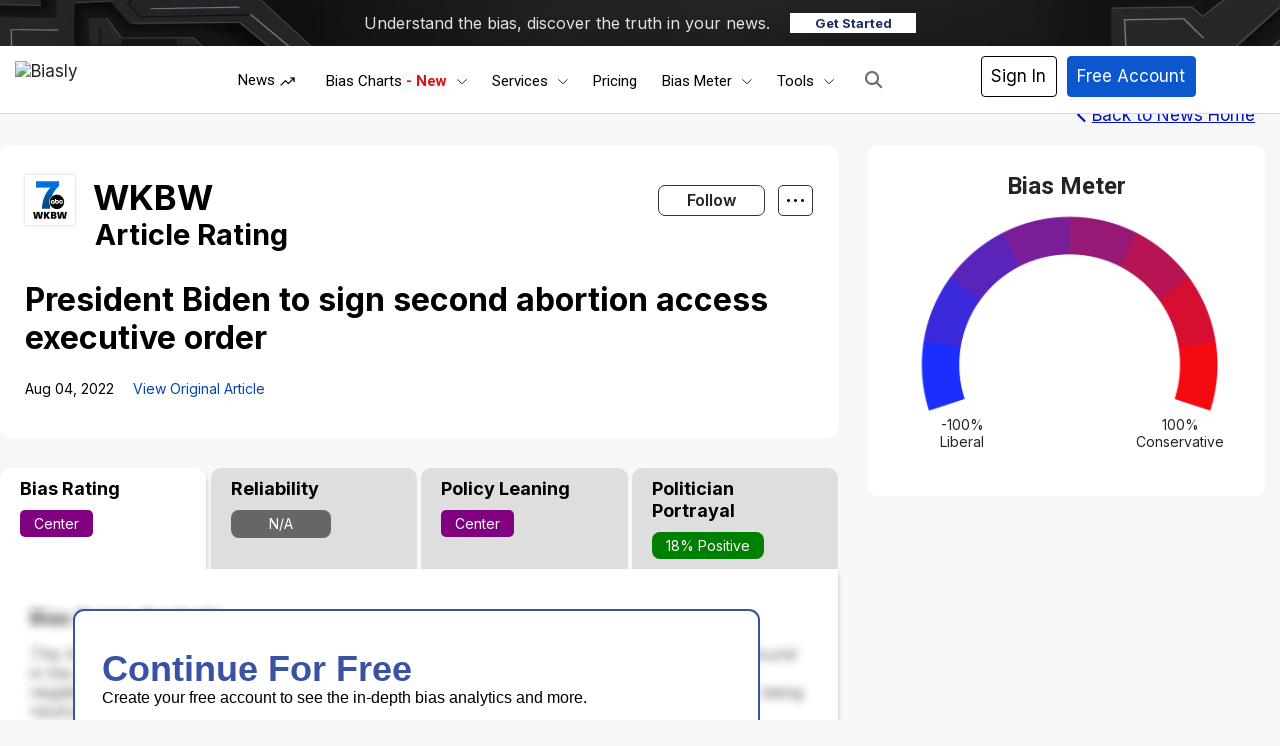

--- FILE ---
content_type: text/html; charset=UTF-8
request_url: https://www.biasly.com/presidentbidentosignsecondabortionaccessexecutiveorderwkbw/
body_size: 58208
content:
<!DOCTYPE html><html
lang="en-US" xmlns:og="http://opengraphprotocol.org/schema/" xmlns:fb="http://www.facebook.com/2008/fbml" prefix="og: http://ogp.me/ns# fb: http://ogp.me/ns/fb#" class="no-js" prefix="og: http://ogp.me/ns# fb: http://ogp.me/ns/fb#"><head><script data-no-optimize="1">var litespeed_docref=sessionStorage.getItem("litespeed_docref");litespeed_docref&&(Object.defineProperty(document,"referrer",{get:function(){return litespeed_docref}}),sessionStorage.removeItem("litespeed_docref"));</script><meta
charset="UTF-8"><title>President Biden to sign second abortion access executive order – Article Bias Rating – Biasly</title><meta
name="robots" content="index,follow"><meta
name="googlebot" content="index,follow,max-snippet:-1,max-image-preview:large,max-video-preview:-1"><meta
name="bingbot" content="index,follow,max-snippet:-1,max-image-preview:large,max-video-preview:-1"><meta
name="description" content="View our article bias rating for this article by WKBW" /><link
rel="alternate" type="application/rss+xml" href="https://www.biasly.com/sitemap.xml" /><meta
property="og:url" content="https://www.biasly.com/news/presidentbidentosignsecondabortionaccessexecutiveorderwkbw" /><meta
property="og:title" content="President Biden to sign second abortion access executive order – Article B" /><meta
property="og:type" content="article" /><meta
property="og:site_name" content="Biasly" /><meta
property="og:locale" content="en_US" /><meta
property="fb:app_id" content="899124630814225" /><meta
property="og:publish_date" content="2022-08-04T09:40:12+00:00" /><meta
property="article:published_time" content="2022-08-04T09:40:12+00:00" /><meta
property="article:modified_time" content="2022-08-04T09:40:12+00:00" /><meta
property="article:section" content="Top Stories" /><meta
property="og:description" content="View our article bias rating for this article by WKBW" /><meta
property="og:image" content="https://media2.biasly.com/file/c_fill,h_340,w_600/politicnation/fil-4st.jpg" /><meta
property="article:publisher" content="https://www.facebook.com/biaslyofficial" /><meta
property="twitter:url" content="https://www.biasly.com/news/presidentbidentosignsecondabortionaccessexecutiveorderwkbw" /><meta
property="twitter:title" content="President Biden to sign second abortion access executive order – Article B" /><meta
property="twitter:domain" content="Biasly" /><meta
property="twitter:card" content="summary_large_image" /><meta
property="twitter:creator" content="@biasly_official" /><meta
property="twitter:site" content="@biasly_official" /><meta
property="twitter:description" content="View our article bias rating for this article by WKBW" /><meta
property="og:image" content="https://media2.biasly.com/file/c_fill,h_340,w_600/politicnation/fil-4st.jpg" /> <script type="litespeed/javascript" data-src='https://www.google-analytics.com/analytics.js'></script><script type="litespeed/javascript">(function(i,s,o,g,r,a,m){i.GoogleAnalyticsObject=r;i[r]=i[r]||function(){(i[r].q=i[r].q||[]).push(arguments)},i[r].l=1*new Date();a=s.createElement(o),m=s.getElementsByTagName(o)[0];a.async=1;a.src=g;m.parentNode.insertBefore(a,m)})(window,document,'script','//www.google-analytics.com/analytics.js','ga');ga('create','G-G-EFN21YRR8P','auto');ga('send','pageview')</script> <script type="application/ld+json">{"@context":"https://schema.org","@graph":[{"@type":"NewsArticle","@id":"https://www.biasly.com/news/presidentbidentosignsecondabortionaccessexecutiveorderwkbw#NewsArticle","url":"https://www.biasly.com/news/presidentbidentosignsecondabortionaccessexecutiveorderwkbw","headline":"President Biden to sign second abortion access executive order \u2013 Article &ndash; Article Bias Rating &ndash; Biasly","description":"View our article bias rating for this article by ","datePublished":"2022-08-04T03:40:00-06:00","dateModified":"2022-08-04T03:40:00-06:00","publisher":{"@id":"https://www.biasly.com#organization"}},{"@type":"BreadcrumbList","@id":"https://www.biasly.com/news/presidentbidentosignsecondabortionaccessexecutiveorderwkbw#breadcrumblist","itemListElement":[{"@type":"ListItem","position":1,"item":{"@id":"https://www.biasly.com","name":"Biasly \u2013 Your Guide to Unbiased News and Media Analysis"}},{"@type":"ListItem","position":2,"item":{"@id":"https://www.biasly.com/category/top/","name":"Top Stories"}},{"@type":"ListItem","position":3,"item":{"@id":"https://www.biasly.com/news/presidentbidentosignsecondabortionaccessexecutiveorderwkbw","name":"President Biden to sign second abortion access executive order &ndash; Article Bias Rating &ndash; Biasly"}}]}]}</script> <meta
name="viewport" content="width=device-width"><link
rel="profile" href="http://gmpg.org/xfn/11"><link
rel="pingback" href="https://www.biasly.com/xmlrpc.php"> <!--[if lt IE 9]> <script src="https://www.biasly.com/wp-content/themes/twentyfifteen/js/html5.js"></script> <![endif]--> <script type="litespeed/javascript">(function(html){html.className=html.className.replace(/\bno-js\b/,'js')})(document.documentElement)</script> <style>img:is([sizes="auto" i], [sizes^="auto," i]){contain-intrinsic-size:3000px 1500px}</style><meta
property="fb:app_id" content="1923155921341058"><link
rel='dns-prefetch' href='//cdn.jsdelivr.net' /><link
rel='dns-prefetch' href='//js.stripe.com' /><link
rel='dns-prefetch' href='//www.googletagmanager.com' /><link
rel='dns-prefetch' href='//stats.wp.com' /><link
rel='dns-prefetch' href='//use.fontawesome.com' /><link
rel="alternate" type="application/rss+xml" title="Biasly &raquo; Feed" href="https://www.biasly.com/feed/" /><link
rel="alternate" type="application/rss+xml" title="Biasly &raquo; Comments Feed" href="https://www.biasly.com/comments/feed/" /><link
rel='stylesheet' id='litespeed-cache-dummy-css' href='https://www.biasly.com/wp-content/cache/wp-super-minify/css/66433e3e130141e24cb91f0a21dc0a2a.css' media='all' /><link
rel='stylesheet' id='aca33b9c04-css' href='https://www.biasly.com/wp-content/plugins/squirrly-seo/view/assets/css/frontend.min.css' media='all' /><link
rel='stylesheet' id='masterstudy-bootstrap-css' href='https://www.biasly.com/wp-content/plugins/masterstudy-lms-learning-management-system/_core/assets/vendors/bootstrap.min.css' media='all' /><link
rel='stylesheet' id='masterstudy-bootstrap-custom-css' href='https://www.biasly.com/wp-content/cache/wp-super-minify/css/5e82c0793b9b0cf35c10244a567e79e7.css' media='all' /><link
rel='stylesheet' id='mp-theme-css' href='https://www.biasly.com/wp-content/cache/wp-super-minify/css/f3b604806a894391a9aa5227c8d3bfd3.css' media='all' /><link
rel='stylesheet' id='stm_lms_icons-css' href='https://www.biasly.com/wp-content/cache/wp-super-minify/css/bab9339bea0c8b5f09b334ac31f9583c.css' media='all' /><link
rel='stylesheet' id='masterstudy-lms-learning-management-system-css' href='https://www.biasly.com/wp-content/cache/wp-super-minify/css/28c54c05d51fc7f14a7a7c412dfaeca2.css' media='all' /><link
rel='stylesheet' id='stm-lms-noconflict/main-css' href='https://www.biasly.com/wp-content/cache/wp-super-minify/css/45dae312a2685687999e4cb2f2667c26.css' media='all' /><link
rel='stylesheet' id='exwb-main-style-css' href='https://www.biasly.com/wp-content/plugins/exclusive-webgl/assets/css/exwb-styles.min.css' media='all' /><link
rel='stylesheet' id='bootstrap-style-css' href='https://cdn.jsdelivr.net/npm/bootstrap@4.5.3/dist/css/bootstrap.min.css?ver=1537' media='all' /><link
rel='stylesheet' id='main-style-css' href='https://www.biasly.com/wp-content/themes/child-them/assets/css/main.min.css' media='all' /><link
rel='stylesheet' id='new-style-css' href='https://www.biasly.com/wp-content/cache/wp-super-minify/css/749cba68255fbded0a96050a1b276331.css' media='all' /><link
rel='stylesheet' id='auto-search-css-css' href='https://www.biasly.com/wp-content/cache/wp-super-minify/css/5dff053e1899c8b4af15ce9df7b75792.css' media='all' /><link
rel='stylesheet' id='twentyfifteen-fonts-css' href='https://www.biasly.com/wp-content/cache/wp-super-minify/css/ceb50229b26d8b83c269ce1214108448.css' media='all' /><link
rel='stylesheet' id='twentyfifteen-style-css' href='https://www.biasly.com/wp-content/cache/wp-super-minify/css/9e72fe42a7dee2685f771893b6c61d13.css' media='all' /><link
rel='stylesheet' id='twentyfifteen-block-style-css' href='https://www.biasly.com/wp-content/cache/wp-super-minify/css/6e5fe992ba35ea851de50aa7e27a7dff.css' media='all' /><link
rel='stylesheet' id='ayecode-ui-css' href='https://www.biasly.com/wp-content/cache/wp-super-minify/css/667d54c64165d75fedc9652803a0214c.css' media='all' /><style id='ayecode-ui-inline-css'>body.modal-open
#wpadminbar{z-index:999}.embed-responsive-16by9 .fluid-width-video-wrapper{padding:0!important;position:initial}</style><link
rel='stylesheet' id='ekit-widget-styles-css' href='https://www.biasly.com/wp-content/cache/wp-super-minify/css/d732351d10faca235f0325cf20727980.css' media='all' /><link
rel='stylesheet' id='ekit-widget-styles-pro-css' href='https://www.biasly.com/wp-content/cache/wp-super-minify/css/af296cc1ef69128f0fb29d7c187aea4f.css' media='all' /><link
rel='stylesheet' id='ekit-responsive-css' href='https://www.biasly.com/wp-content/cache/wp-super-minify/css/27b35c98beb2b70a9ad8c5958a9728d8.css' media='all' /><link
rel='stylesheet' id='font-awesome-css' href='https://use.fontawesome.com/releases/v6.7.2/css/all.css?wpfas=true' media='all' /> <script id='nsc_bar_get_dataLayer_banner_init_script' nowprocket data-pagespeed-no-defer data-cfasync data-no-optimize='1' data-no-defer='1' type='text/javascript'>!function(e,o,n,s){const c={"cookieconsent_status":{"value":"","defaultValue":"allow"}},i="dataLayer",t=Object.keys(c),a={event:"beautiful_cookie_consent_initialized"};for(let e=0;e<t.length;e++)a[t[e]]=d(t[e],"info")||c[t[e]].defaultValue,"dismiss"===a[t[e]]&&(a[t[e]]="allow");function d(e,o){if("newBanner"!==o)return l(e);let n=l("cookieconsent_status");return n?(n=decodeURIComponent(n),n?(n=JSON.parse(n),n?!0===n.categories.includes(e)?"allow":"deny":(console.warn("cookie not found 3"),!1)):(console.warn("cookie not found 2"),!1)):(console.warn("cookie not found 1"),!1)}function l(e){return document.cookie.match("(^|;)\\s*"+e+"\\s*=\\s*([^;]+)")?.pop()||""}window[i]=window[i]||[],window[i].push(a)}();</script><script type="litespeed/javascript" data-src="https://www.biasly.com/wp-includes/js/jquery/jquery.min.js" id="jquery-core-js"></script> <script id="bootstrap-js-bundle-js-after" type="litespeed/javascript">function aui_init_greedy_nav(){jQuery('nav.greedy').each(function(i,obj){if(jQuery(this).hasClass("being-greedy")){return!0}jQuery(this).addClass('navbar-expand');jQuery(this).off('shown.bs.tab').on('shown.bs.tab',function(e){if(jQuery(e.target).closest('.dropdown-menu').hasClass('greedy-links')){jQuery(e.target).closest('.greedy').find('.greedy-btn.dropdown').attr('aria-expanded','false');jQuery(e.target).closest('.greedy-links').removeClass('show').addClass('d-none')}});jQuery(document).off('mousemove','.greedy-btn').on('mousemove','.greedy-btn',function(e){jQuery('.dropdown-menu.greedy-links').removeClass('d-none')});var $vlinks='';var $dDownClass='';var ddItemClass='greedy-nav-item';if(jQuery(this).find('.navbar-nav').length){if(jQuery(this).find('.navbar-nav').hasClass("being-greedy")){return!0}$vlinks=jQuery(this).find('.navbar-nav').addClass("being-greedy w-100").removeClass('overflow-hidden')}else if(jQuery(this).find('.nav').length){if(jQuery(this).find('.nav').hasClass("being-greedy")){return!0}$vlinks=jQuery(this).find('.nav').addClass("being-greedy w-100").removeClass('overflow-hidden');$dDownClass=' mt-0 p-0 zi-5 ';ddItemClass+=' mt-0 me-0'}else{return!1}jQuery($vlinks).append('<li class="nav-item list-unstyled ml-auto greedy-btn d-none dropdown"><button data-bs-toggle="collapse" class="nav-link greedy-nav-link" role="button"><i class="fas fa-ellipsis-h"></i> <span class="greedy-count badge bg-dark rounded-pill"></span></button><ul class="greedy-links dropdown-menu dropdown-menu-end '+$dDownClass+'"></ul></li>');var $hlinks=jQuery(this).find('.greedy-links');var $btn=jQuery(this).find('.greedy-btn');var numOfItems=0;var totalSpace=0;var closingTime=1000;var breakWidths=[];$vlinks.children().outerWidth(function(i,w){totalSpace+=w;numOfItems+=1;breakWidths.push(totalSpace)});var availableSpace,numOfVisibleItems,requiredSpace,buttonSpace,timer;function check(){buttonSpace=$btn.width();availableSpace=$vlinks.width()-10;numOfVisibleItems=$vlinks.children().length;requiredSpace=breakWidths[numOfVisibleItems-1];if(numOfVisibleItems>1&&requiredSpace>availableSpace){var $li=$vlinks.children().last().prev();$li.removeClass('nav-item').addClass(ddItemClass);if(!jQuery($hlinks).children().length){$li.find('.nav-link').addClass('w-100 dropdown-item rounded-0 rounded-bottom')}else{jQuery($hlinks).find('.nav-link').removeClass('rounded-top');$li.find('.nav-link').addClass('w-100 dropdown-item rounded-0 rounded-top')}$li.prependTo($hlinks);numOfVisibleItems-=1;check()}else if(availableSpace>breakWidths[numOfVisibleItems]){$hlinks.children().first().insertBefore($btn);numOfVisibleItems+=1;check()}jQuery($btn).find(".greedy-count").html(numOfItems-numOfVisibleItems);if(numOfVisibleItems===numOfItems){$btn.addClass('d-none')}else $btn.removeClass('d-none')}jQuery(window).on("resize",function(){check()});check()})}function aui_select2_locale(){var aui_select2_params={"i18n_select_state_text":"Select an option\u2026","i18n_no_matches":"No matches found","i18n_ajax_error":"Loading failed","i18n_input_too_short_1":"Please enter 1 or more characters","i18n_input_too_short_n":"Please enter %item% or more characters","i18n_input_too_long_1":"Please delete 1 character","i18n_input_too_long_n":"Please delete %item% characters","i18n_selection_too_long_1":"You can only select 1 item","i18n_selection_too_long_n":"You can only select %item% items","i18n_load_more":"Loading more results\u2026","i18n_searching":"Searching\u2026"};return{theme:"bootstrap-5",width:jQuery(this).data('width')?jQuery(this).data('width'):jQuery(this).hasClass('w-100')?'100%':'style',placeholder:jQuery(this).data('placeholder'),language:{errorLoading:function(){return aui_select2_params.i18n_searching},inputTooLong:function(args){var overChars=args.input.length-args.maximum;if(1===overChars){return aui_select2_params.i18n_input_too_long_1}return aui_select2_params.i18n_input_too_long_n.replace('%item%',overChars)},inputTooShort:function(args){var remainingChars=args.minimum-args.input.length;if(1===remainingChars){return aui_select2_params.i18n_input_too_short_1}return aui_select2_params.i18n_input_too_short_n.replace('%item%',remainingChars)},loadingMore:function(){return aui_select2_params.i18n_load_more},maximumSelected:function(args){if(args.maximum===1){return aui_select2_params.i18n_selection_too_long_1}return aui_select2_params.i18n_selection_too_long_n.replace('%item%',args.maximum)},noResults:function(){return aui_select2_params.i18n_no_matches},searching:function(){return aui_select2_params.i18n_searching}}}}function aui_init_select2(){var select2_args=jQuery.extend({},aui_select2_locale());jQuery("select.aui-select2").each(function(){if(!jQuery(this).hasClass("select2-hidden-accessible")){jQuery(this).select2(select2_args)}})}function aui_time_ago(selector){var aui_timeago_params={"prefix_ago":"","suffix_ago":" ago","prefix_after":"after ","suffix_after":"","seconds":"less than a minute","minute":"about a minute","minutes":"%d minutes","hour":"about an hour","hours":"about %d hours","day":"a day","days":"%d days","month":"about a month","months":"%d months","year":"about a year","years":"%d years"};var templates={prefix:aui_timeago_params.prefix_ago,suffix:aui_timeago_params.suffix_ago,seconds:aui_timeago_params.seconds,minute:aui_timeago_params.minute,minutes:aui_timeago_params.minutes,hour:aui_timeago_params.hour,hours:aui_timeago_params.hours,day:aui_timeago_params.day,days:aui_timeago_params.days,month:aui_timeago_params.month,months:aui_timeago_params.months,year:aui_timeago_params.year,years:aui_timeago_params.years};var template=function(t,n){return templates[t]&&templates[t].replace(/%d/i,Math.abs(Math.round(n)))};var timer=function(time){if(!time)return;time=time.replace(/\.\d+/,"");time=time.replace(/-/,"/").replace(/-/,"/");time=time.replace(/T/," ").replace(/Z/," UTC");time=time.replace(/([\+\-]\d\d)\:?(\d\d)/," $1$2");time=new Date(time*1000||time);var now=new Date();var seconds=((now.getTime()-time)*.001)>>0;var minutes=seconds/60;var hours=minutes/60;var days=hours/24;var years=days/365;return templates.prefix+(seconds<45&&template('seconds',seconds)||seconds<90&&template('minute',1)||minutes<45&&template('minutes',minutes)||minutes<90&&template('hour',1)||hours<24&&template('hours',hours)||hours<42&&template('day',1)||days<30&&template('days',days)||days<45&&template('month',1)||days<365&&template('months',days/30)||years<1.5&&template('year',1)||template('years',years))+templates.suffix};var elements=document.getElementsByClassName(selector);if(selector&&elements&&elements.length){for(var i in elements){var $el=elements[i];if(typeof $el==='object'){$el.innerHTML='<i class="far fa-clock"></i> '+timer($el.getAttribute('title')||$el.getAttribute('datetime'))}}}setTimeout(function(){aui_time_ago(selector)},60000)}function aui_init_tooltips(){jQuery('[data-bs-toggle="tooltip"]').tooltip();jQuery('[data-bs-toggle="popover"]').popover();jQuery('[data-bs-toggle="popover-html"]').popover({html:!0,sanitize:!1});jQuery('[data-bs-toggle="popover"],[data-bs-toggle="popover-html"]').on('inserted.bs.popover',function(){jQuery('body > .popover').wrapAll("<div class='bsui' />")})}$aui_doing_init_flatpickr=!1;function aui_init_flatpickr(){if(typeof jQuery.fn.flatpickr==="function"&&!$aui_doing_init_flatpickr){$aui_doing_init_flatpickr=!0;try{flatpickr.localize({weekdays:{shorthand:['Sun','Mon','Tue','Wed','Thu','Fri','Sat'],longhand:['Sun','Mon','Tue','Wed','Thu','Fri','Sat'],},months:{shorthand:['Jan','Feb','Mar','Apr','May','Jun','Jul','Aug','Sep','Oct','Nov','Dec'],longhand:['January','February','March','April','May','June','July','August','September','October','November','December'],},daysInMonth:[31,28,31,30,31,30,31,31,30,31,30,31],firstDayOfWeek:1,ordinal:function(nth){var s=nth%100;if(s>3&&s<21)return"th";switch(s%10){case 1:return"st";case 2:return"nd";case 3:return"rd";default:return"th"}},rangeSeparator:' to ',weekAbbreviation:'Wk',scrollTitle:'Scroll to increment',toggleTitle:'Click to toggle',amPM:['AM','PM'],yearAriaLabel:'Year',hourAriaLabel:'Hour',minuteAriaLabel:'Minute',time_24hr:!1})}catch(err){console.log(err.message)}jQuery('input[data-aui-init="flatpickr"]:not(.flatpickr-input)').flatpickr()}$aui_doing_init_flatpickr=!1}$aui_doing_init_iconpicker=!1;function aui_init_iconpicker(){if(typeof jQuery.fn.iconpicker==="function"&&!$aui_doing_init_iconpicker){$aui_doing_init_iconpicker=!0;jQuery('input[data-aui-init="iconpicker"]:not(.iconpicker-input)').iconpicker()}$aui_doing_init_iconpicker=!1}function aui_modal_iframe($title,$url,$footer,$dismissible,$class,$dialog_class,$body_class,responsive){if(!$body_class){$body_class='p-0'}var wClass='text-center position-absolute w-100 text-dark overlay overlay-white p-0 m-0 d-flex justify-content-center align-items-center';var wStyle='';var sStyle='';var $body="",sClass="w-100 p-0 m-0";if(responsive){$body+='<div class="embed-responsive embed-responsive-16by9 ratio ratio-16x9">';wClass+=' h-100';sClass+=' embed-responsive-item'}else{wClass+=' vh-100';sClass+=' vh-100';wStyle+=' height: 90vh !important;';sStyle+=' height: 90vh !important;'}$body+='<div class="ac-preview-loading '+wClass+'" style="left:0;top:0;'+wStyle+'"><div class="spinner-border" role="status"></div></div>';$body+='<iframe id="embedModal-iframe" class="'+sClass+'" style="'+sStyle+'" src="" width="100%" height="100%" frameborder="0" allowtransparency="true"></iframe>';if(responsive){$body+='</div>'}$m=aui_modal($title,$body,$footer,$dismissible,$class,$dialog_class,$body_class);const auiModal=document.getElementById('aui-modal');auiModal.addEventListener('shown.bs.modal',function(e){iFrame=jQuery('#embedModal-iframe');jQuery('.ac-preview-loading').removeClass('d-none').addClass('d-flex');iFrame.attr({src:$url});iFrame.load(function(){jQuery('.ac-preview-loading').removeClass('d-flex').addClass('d-none')})});return $m}function aui_modal($title,$body,$footer,$dismissible,$class,$dialog_class,$body_class){if(!$class){$class=''}if(!$dialog_class){$dialog_class=''}if(!$body){$body='<div class="text-center"><div class="spinner-border" role="status"></div></div>'}jQuery('.aui-modal').remove();jQuery('.modal-backdrop').remove();jQuery('body').css({overflow:'','padding-right':''});var $modal='';$modal+='<div id="aui-modal" class="modal aui-modal fade shadow bsui '+$class+'" tabindex="-1">'+'<div class="modal-dialog modal-dialog-centered '+$dialog_class+'">'+'<div class="modal-content border-0 shadow">';if($title){$modal+='<div class="modal-header">'+'<h5 class="modal-title">'+$title+'</h5>';if($dismissible){$modal+='<button type="button" class="btn-close" data-bs-dismiss="modal" aria-label="Close">'+'</button>'}$modal+='</div>'}$modal+='<div class="modal-body '+$body_class+'">'+$body+'</div>';if($footer){$modal+='<div class="modal-footer">'+$footer+'</div>'}$modal+='</div>'+'</div>'+'</div>';jQuery('body').append($modal);const ayeModal=new bootstrap.Modal('.aui-modal',{});ayeModal.show()}function aui_conditional_fields(form){jQuery(form).find(".aui-conditional-field").each(function(){var $element_require=jQuery(this).data('element-require');if($element_require){$element_require=$element_require.replace("&#039;","'");$element_require=$element_require.replace("&quot;",'"');if(aui_check_form_condition($element_require,form)){jQuery(this).removeClass('d-none')}else{jQuery(this).addClass('d-none')}}})}function aui_check_form_condition(condition,form){if(form){condition=condition.replace(/\(form\)/g,"('"+form+"')")}return new Function("return "+condition+";")()}jQuery.fn.aui_isOnScreen=function(){var win=jQuery(window);var viewport={top:win.scrollTop(),left:win.scrollLeft()};viewport.right=viewport.left+win.width();viewport.bottom=viewport.top+win.height();var bounds=this.offset();bounds.right=bounds.left+this.outerWidth();bounds.bottom=bounds.top+this.outerHeight();return(!(viewport.right<bounds.left||viewport.left>bounds.right||viewport.bottom<bounds.top||viewport.top>bounds.bottom))};function aui_carousel_maybe_show_multiple_items($carousel){var $items={};var $item_count=0;if(!jQuery($carousel).find('.carousel-inner-original').length){jQuery($carousel).append('<div class="carousel-inner-original d-none">'+jQuery($carousel).find('.carousel-inner').html().replaceAll('carousel-item','not-carousel-item')+'</div>')}jQuery($carousel).find('.carousel-inner-original .not-carousel-item').each(function(){$items[$item_count]=jQuery(this).html();$item_count++});if(!$item_count){return}if(jQuery(window).width()<=576){if(jQuery($carousel).find('.carousel-inner').hasClass('aui-multiple-items')&&jQuery($carousel).find('.carousel-inner-original').length){jQuery($carousel).find('.carousel-inner').removeClass('aui-multiple-items').html(jQuery($carousel).find('.carousel-inner-original').html().replaceAll('not-carousel-item','carousel-item'));jQuery($carousel).find(".carousel-indicators li").removeClass("d-none")}}else{var $md_count=jQuery($carousel).data('limit_show');var $md_cols_count=jQuery($carousel).data('cols_show');var $new_items='';var $new_items_count=0;var $new_item_count=0;var $closed=!0;Object.keys($items).forEach(function(key,index){if(index!=0&&Number.isInteger(index/$md_count)){$new_items+='</div></div>';$closed=!0}if(index==0||Number.isInteger(index/$md_count)){$row_cols_class=$md_cols_count?' g-lg-4 g-3 row-cols-1 row-cols-lg-'+$md_cols_count:'';$active=index==0?'active':'';$new_items+='<div class="carousel-item '+$active+'"><div class="row'+$row_cols_class+' ">';$closed=!1;$new_items_count++;$new_item_count=0}$new_items+='<div class="col ">'+$items[index]+'</div>';$new_item_count++});if(!$closed){if($md_count-$new_item_count>0){$placeholder_count=$md_count-$new_item_count;while($placeholder_count>0){$new_items+='<div class="col "></div>';$placeholder_count--}}$new_items+='</div></div>'}jQuery($carousel).find('.carousel-inner').addClass('aui-multiple-items').html($new_items);jQuery($carousel).find('.carousel-item.active img').each(function(){if(real_srcset=jQuery(this).attr("data-srcset")){if(!jQuery(this).attr("srcset"))jQuery(this).attr("srcset",real_srcset)}if(real_src=jQuery(this).attr("data-src")){if(!jQuery(this).attr("srcset"))jQuery(this).attr("src",real_src)}});$hide_count=$new_items_count-1;jQuery($carousel).find(".carousel-indicators li:gt("+$hide_count+")").addClass("d-none")}jQuery(window).trigger("aui_carousel_multiple")}function aui_init_carousel_multiple_items(){jQuery(window).on("resize",function(){jQuery('.carousel-multiple-items').each(function(){aui_carousel_maybe_show_multiple_items(this)})});jQuery('.carousel-multiple-items').each(function(){aui_carousel_maybe_show_multiple_items(this)})}function init_nav_sub_menus(){jQuery('.navbar-multi-sub-menus').each(function(i,obj){if(jQuery(this).hasClass("has-sub-sub-menus")){return!0}jQuery(this).addClass('has-sub-sub-menus');jQuery(this).find('.dropdown-menu a.dropdown-toggle').on('click',function(e){var $el=jQuery(this);$el.toggleClass('active-dropdown');var $parent=jQuery(this).offsetParent(".dropdown-menu");if(!jQuery(this).next().hasClass('show')){jQuery(this).parents('.dropdown-menu').first().find('.show').removeClass("show")}var $subMenu=jQuery(this).next(".dropdown-menu");$subMenu.toggleClass('show');jQuery(this).parent("li").toggleClass('show');jQuery(this).parents('li.nav-item.dropdown.show').on('hidden.bs.dropdown',function(e){jQuery('.dropdown-menu .show').removeClass("show");$el.removeClass('active-dropdown')});if(!$parent.parent().hasClass('navbar-nav')){$el.next().addClass('position-relative border-top border-bottom')}return!1})})}function aui_lightbox_embed($link,ele){ele.preventDefault();jQuery('.aui-carousel-modal').remove();var $modal='<div class="modal fade aui-carousel-modal bsui" id="aui-carousel-modal" tabindex="-1" role="dialog" aria-labelledby="aui-modal-title" aria-hidden="true"><div class="modal-dialog modal-dialog-centered modal-xl mw-100"><div class="modal-content bg-transparent border-0 shadow-none"><div class="modal-header"><h5 class="modal-title" id="aui-modal-title"></h5></div><div class="modal-body text-center"><i class="fas fa-circle-notch fa-spin fa-3x"></i></div></div></div></div>';jQuery('body').append($modal);const ayeModal=new bootstrap.Modal('.aui-carousel-modal',{});const myModalEl=document.getElementById('aui-carousel-modal');myModalEl.addEventListener('hidden.bs.modal',event=>{jQuery(".aui-carousel-modal iframe").attr('src','')});jQuery('.aui-carousel-modal').on('shown.bs.modal',function(e){jQuery('.aui-carousel-modal .carousel-item.active').find('iframe').each(function(){var $iframe=jQuery(this);$iframe.parent().find('.ac-preview-loading').removeClass('d-none').addClass('d-flex');if(!$iframe.attr('src')&&$iframe.data('src')){$iframe.attr('src',$iframe.data('src'))}$iframe.on('load',function(){setTimeout(function(){$iframe.parent().find('.ac-preview-loading').removeClass('d-flex').addClass('d-none')},1250)})})});$container=jQuery($link).closest('.aui-gallery');$clicked_href=jQuery($link).attr('href');$images=[];$container.find('.aui-lightbox-image, .aui-lightbox-iframe').each(function(){var a=this;var href=jQuery(a).attr('href');if(href){$images.push(href)}});if($images.length){var $carousel='<div id="aui-embed-slider-modal" class="carousel slide" >';if($images.length>1){$i=0;$carousel+='<ol class="carousel-indicators position-fixed">';$container.find('.aui-lightbox-image, .aui-lightbox-iframe').each(function(){$active=$clicked_href==jQuery(this).attr('href')?'active':'';$carousel+='<li data-bs-target="#aui-embed-slider-modal" data-bs-slide-to="'+$i+'" class="'+$active+'"></li>';$i++});$carousel+='</ol>'}$i=0;$rtl_class='justify-content-start';$carousel+='<div class="carousel-inner d-flex align-items-center '+$rtl_class+'">';$container.find('.aui-lightbox-image').each(function(){var a=this;var href=jQuery(a).attr('href');$active=$clicked_href==jQuery(this).attr('href')?'active':'';$carousel+='<div class="carousel-item '+$active+'"><div>';var css_height=window.innerWidth>window.innerHeight?'90vh':'auto';var srcset=jQuery(a).find('img').attr('srcset');var sizes='';if(srcset){var sources=srcset.split(',').map(s=>{var parts=s.trim().split(' ');return{width:parseInt(parts[1].replace('w','')),descriptor:parts[1].replace('w','px')}}).sort((a,b)=>b.width-a.width);sizes=sources.map((source,index,array)=>{if(index===0){return`${source.descriptor}`}else{return`(max-width:${source.width-1}px)${array[index-1].descriptor}`}}).reverse().join(', ')}var img=href?jQuery(a).find('img').clone().attr('src',href).attr('sizes',sizes).removeClass().addClass('mx-auto d-block w-auto rounded').css({'max-height':css_height,'max-width':'98%'}).get(0).outerHTML:jQuery(a).find('img').clone().removeClass().addClass('mx-auto d-block w-auto rounded').css({'max-height':css_height,'max-width':'98%'}).get(0).outerHTML;$carousel+=img;if(jQuery(a).parent().find('.carousel-caption').length){$carousel+=jQuery(a).parent().find('.carousel-caption').clone().removeClass('sr-only visually-hidden').get(0).outerHTML}else if(jQuery(a).parent().find('.figure-caption').length){$carousel+=jQuery(a).parent().find('.figure-caption').clone().removeClass('sr-only visually-hidden').addClass('carousel-caption').get(0).outerHTML}$carousel+='</div></div>';$i++});$container.find('.aui-lightbox-iframe').each(function(){var a=this;var css_height=window.innerWidth>window.innerHeight?'90vh;':'auto;';var styleWidth=$images.length>1?'max-width:70%;':'';$active=$clicked_href==jQuery(this).attr('href')?'active':'';$carousel+='<div class="carousel-item '+$active+'"><div class="modal-xl mx-auto ratio ratio-16x9" style="max-height:'+css_height+styleWidth+'">';var url=jQuery(a).attr('href');var iframe='<div class="ac-preview-loading text-light d-none" style="left:0;top:0;height:'+css_height+'"><div class="spinner-border m-auto" role="status"></div></div>';iframe+='<iframe class="aui-carousel-iframe" style="height:'+css_height+'" src="" data-src="'+url+'?rel=0&amp;showinfo=0&amp;modestbranding=1&amp;autoplay=1" allow="autoplay"></iframe>';var img=iframe;$carousel+=img;$carousel+='</div></div>';$i++});$carousel+='</div>';if($images.length>1){$carousel+='<a class="carousel-control-prev" href="#aui-embed-slider-modal" role="button" data-bs-slide="prev">';$carousel+='<span class="carousel-control-prev-icon" aria-hidden="true"></span>';$carousel+=' <a class="carousel-control-next" href="#aui-embed-slider-modal" role="button" data-bs-slide="next">';$carousel+='<span class="carousel-control-next-icon" aria-hidden="true"></span>';$carousel+='</a>'}$carousel+='</div>';var $close='<button type="button" class="btn-close btn-close-white text-end position-fixed" style="right: 20px;top: 10px; z-index: 1055;" data-bs-dismiss="modal" aria-label="Close"></button>';jQuery('.aui-carousel-modal .modal-content').html($carousel).prepend($close);ayeModal.show();try{if('ontouchstart'in document.documentElement||navigator.maxTouchPoints>0){let _bsC=new bootstrap.Carousel('#aui-embed-slider-modal')}}catch(err){}}}function aui_init_lightbox_embed(){jQuery('.aui-lightbox-image, .aui-lightbox-iframe').off('click').on("click",function(ele){aui_lightbox_embed(this,ele)})}function aui_init_modal_iframe(){jQuery('.aui-has-embed, [data-aui-embed="iframe"]').each(function(e){if(!jQuery(this).hasClass('aui-modal-iframed')&&jQuery(this).data('embed-url')){jQuery(this).addClass('aui-modal-iframed');jQuery(this).on("click",function(e1){aui_modal_iframe('',jQuery(this).data('embed-url'),'',!0,'','modal-lg','aui-modal-iframe p-0',!0);return!1})}})}$aui_doing_toast=!1;function aui_toast($id,$type,$title,$title_small,$body,$time,$can_close){if($aui_doing_toast){setTimeout(function(){aui_toast($id,$type,$title,$title_small,$body,$time,$can_close)},500);return}$aui_doing_toast=!0;if($can_close==null){$can_close=!1}if($time==''||$time==null){$time=3000}if(document.getElementById($id)){jQuery('#'+$id).toast('show');setTimeout(function(){$aui_doing_toast=!1},500);return}var uniqid=Date.now();if($id){uniqid=$id}$op="";$tClass='';$thClass='';$icon="";if($type=='success'){$op="opacity:.92;";$tClass='alert bg-success w-auto';$thClass='bg-transparent border-0 text-white';$icon="<div class='h5 m-0 p-0'><i class='fas fa-check-circle me-2'></i></div>"}else if($type=='error'||$type=='danger'){$op="opacity:.92;";$tClass='alert bg-danger  w-auto';$thClass='bg-transparent border-0 text-white';$icon="<div class='h5 m-0 p-0'><i class='far fa-times-circle me-2'></i></div>"}else if($type=='info'){$op="opacity:.92;";$tClass='alert bg-info  w-auto';$thClass='bg-transparent border-0 text-white';$icon="<div class='h5 m-0 p-0'><i class='fas fa-info-circle me-2'></i></div>"}else if($type=='warning'){$op="opacity:.92;";$tClass='alert bg-warning  w-auto';$thClass='bg-transparent border-0 text-dark';$icon="<div class='h5 m-0 p-0'><i class='fas fa-exclamation-triangle me-2'></i></div>"}if(!document.getElementById("aui-toasts")){jQuery('body').append('<div class="bsui" id="aui-toasts"><div class="position-fixed aui-toast-bottom-right pr-3 pe-3 mb-1" style="z-index: 500000;right: 0;bottom: 0;'+$op+'"></div></div>')}$toast='<div id="'+uniqid+'" class="toast fade hide shadow hover-shadow '+$tClass+'" style="" role="alert" aria-live="assertive" aria-atomic="true" data-bs-delay="'+$time+'">';if($type||$title||$title_small){$toast+='<div class="toast-header '+$thClass+'">';if($icon){$toast+=$icon}if($title){$toast+='<strong class="me-auto">'+$title+'</strong>'}if($title_small){$toast+='<small>'+$title_small+'</small>'}if($can_close){$toast+='<button type="button" class="ms-2 mb-1 btn-close" data-bs-dismiss="toast" aria-label="Close"></button>'}$toast+='</div>'}if($body){$toast+='<div class="toast-body">'+$body+'</div>'}$toast+='</div>';jQuery('.aui-toast-bottom-right').prepend($toast);jQuery('#'+uniqid).toast('show');setTimeout(function(){$aui_doing_toast=!1},500)}function aui_init_counters(){const animNum=(EL)=>{if(EL._isAnimated)return;EL._isAnimated=!0;let end=EL.dataset.auiend;let start=EL.dataset.auistart;let duration=EL.dataset.auiduration?EL.dataset.auiduration:2000;let seperator=EL.dataset.auisep?EL.dataset.auisep:'';jQuery(EL).prop('Counter',start).animate({Counter:end},{duration:Math.abs(duration),easing:'swing',step:function(now){const text=seperator?(Math.ceil(now)).toLocaleString('en-US'):Math.ceil(now);const html=seperator?text.split(",").map(n=>`<span class="count">${n}</span>`).join(","):text;if(seperator&&seperator!=','){html.replace(',',seperator)}jQuery(this).html(html)}})};const inViewport=(entries,observer)=>{entries.forEach(entry=>{if(entry.isIntersecting)animNum(entry.target)})};jQuery("[data-auicounter]").each((i,EL)=>{const observer=new IntersectionObserver(inViewport);observer.observe(EL)})}function aui_init(){aui_init_counters();init_nav_sub_menus();aui_init_tooltips();aui_init_select2();aui_init_flatpickr();aui_init_iconpicker();aui_init_greedy_nav();aui_time_ago('timeago');aui_init_carousel_multiple_items();aui_init_lightbox_embed();aui_init_modal_iframe()}jQuery(window).on("load",function(){aui_init()});jQuery(function($){var ua=navigator.userAgent.toLowerCase();var isiOS=ua.match(/(iphone|ipod|ipad)/);if(isiOS){var pS=0;pM=parseFloat($('body').css('marginTop'));$(document).on('show.bs.modal',function(){pS=window.scrollY;$('body').css({marginTop:-pS,overflow:'hidden',position:'fixed',})}).on('hidden.bs.modal',function(){$('body').css({marginTop:pM,overflow:'visible',position:'inherit',});window.scrollTo(0,pS)})}$(document).on('slide.bs.carousel',function(el){var $_modal=$(el.relatedTarget).closest('.aui-carousel-modal:visible').length?$(el.relatedTarget).closest('.aui-carousel-modal:visible'):'';if($_modal&&$_modal.find('.carousel-item iframe.aui-carousel-iframe').length){$_modal.find('.carousel-item.active iframe.aui-carousel-iframe').each(function(){if($(this).attr('src')){$(this).data('src',$(this).attr('src'));$(this).attr('src','')}});if($(el.relatedTarget).find('iframe.aui-carousel-iframe').length){$(el.relatedTarget).find('.ac-preview-loading').removeClass('d-none').addClass('d-flex');var $cIframe=$(el.relatedTarget).find('iframe.aui-carousel-iframe');if(!$cIframe.attr('src')&&$cIframe.data('src')){$cIframe.attr('src',$cIframe.data('src'))}$cIframe.on('load',function(){setTimeout(function(){$_modal.find('.ac-preview-loading').removeClass('d-flex').addClass('d-none')},1250)})}}})});var aui_confirm=function(message,okButtonText,cancelButtonText,isDelete,large){okButtonText=okButtonText||'Yes';cancelButtonText=cancelButtonText||'Cancel';message=message||'Are you sure?';sizeClass=large?'':'modal-sm';btnClass=isDelete?'btn-danger':'btn-primary';deferred=jQuery.Deferred();var $body="";$body+="<h3 class='h4 py-3 text-center text-dark'>"+message+"</h3>";$body+="<div class='d-flex'>";$body+="<button class='btn btn-outline-secondary w-50 btn-round' data-bs-dismiss='modal'  onclick='deferred.resolve(false);'>"+cancelButtonText+"</button>";$body+="<button class='btn "+btnClass+" ms-2 w-50 btn-round' data-bs-dismiss='modal'  onclick='deferred.resolve(true);'>"+okButtonText+"</button>";$body+="</div>";$modal=aui_modal('',$body,'',!1,'',sizeClass);return deferred.promise()};function aui_flip_color_scheme_on_scroll($value,$iframe){if(!$value)$value=window.scrollY;var navbar=$iframe?$iframe.querySelector('.color-scheme-flip-on-scroll'):document.querySelector('.color-scheme-flip-on-scroll');if(navbar==null)return;let cs_original=navbar.dataset.cso;let cs_scroll=navbar.dataset.css;if(!cs_scroll&&!cs_original){if(navbar.classList.contains('navbar-light')){cs_original='navbar-light';cs_scroll='navbar-dark'}else if(navbar.classList.contains('navbar-dark')){cs_original='navbar-dark';cs_scroll='navbar-light'}navbar.dataset.cso=cs_original;navbar.dataset.css=cs_scroll}if($value>0||navbar.classList.contains('nav-menu-open')){navbar.classList.remove(cs_original);navbar.classList.add(cs_scroll)}else{navbar.classList.remove(cs_scroll);navbar.classList.add(cs_original)}}window.onscroll=function(){aui_set_data_scroll();aui_flip_color_scheme_on_scroll()};function aui_set_data_scroll(){document.documentElement.dataset.scroll=window.scrollY}aui_set_data_scroll();aui_flip_color_scheme_on_scroll()</script> <script id="stm-lms-lms-js-extra" type="litespeed/javascript">var stm_lms_vars={"symbol":"$","position":"left","currency_thousands":",","wp_rest_nonce":"ffa6f63e03","translate":{"delete":"Are you sure you want to delete this course from cart?"}}</script> <script type="litespeed/javascript" data-src="https://www.biasly.com/wp-content/themes/child-them/assets/js/jquery.min.js" id="jq-js"></script> <script id="auto-search-js-extra" type="litespeed/javascript">var bs_ajax_object={"ajax_url":"https:\/\/www.biasly.com\/wp-admin\/admin-ajax.php","bs_home_url":"https:\/\/www.biasly.com"}</script> <script id="twentyfifteen-script-js-extra" type="litespeed/javascript">var screenReaderText={"expand":"<span class=\"screen-reader-text\">expand child menu<\/span>","collapse":"<span class=\"screen-reader-text\">collapse child menu<\/span>"}</script> <script type="litespeed/javascript" data-src="https://www.googletagmanager.com/gtag/js?id=G-EFN21YRR8P" id="google_gtagjs-js"></script> <script id="google_gtagjs-js-after" type="litespeed/javascript">window.dataLayer=window.dataLayer||[];function gtag(){dataLayer.push(arguments)}
gtag("set","linker",{"domains":["www.biasly.com"]});gtag("js",new Date());gtag("set","developer_id.dZTNiMT",!0);gtag("config","G-EFN21YRR8P")</script> <link
rel="https://api.w.org/" href="https://www.biasly.com/wp-json/" /><link
rel="alternate" title="JSON" type="application/json" href="https://www.biasly.com/wp-json/wp/v2/posts/698773" /><link
rel="EditURI" type="application/rsd+xml" title="RSD" href="https://www.biasly.com/xmlrpc.php?rsd" /><link
rel="canonical" href="https://www.biasly.com/news/presidentbidentosignsecondabortionaccessexecutiveorderwkbw" /><link
rel='shortlink' href='https://www.biasly.com/?p=698773' /><link
rel="alternate" title="oEmbed (JSON)" type="application/json+oembed" href="https://www.biasly.com/wp-json/oembed/1.0/embed?url=https%3A%2F%2Fwww.biasly.com%2Fnews%2Fpresidentbidentosignsecondabortionaccessexecutiveorderwkbw" /><link
rel="alternate" title="oEmbed (XML)" type="text/xml+oembed" href="https://www.biasly.com/wp-json/oembed/1.0/embed?url=https%3A%2F%2Fwww.biasly.com%2Fnews%2Fpresidentbidentosignsecondabortionaccessexecutiveorderwkbw&#038;format=xml" /><style>a.cld-like-dislike-trigger{color:#5fd60a}span.cld-count-wrap{color:#007a00}</style><meta
name="generator" content="Site Kit by Google 1.165.0" /> <script type="litespeed/javascript">var stm_lms_pro_nonces={"stm_lms_pro_install_base":"d0a7872a07","stm_lms_pro_search_courses":"8a8329a7ae","stm_lms_pro_udemy_import_courses":"4f7e284f94","stm_lms_pro_udemy_publish_course":"604c94863e","stm_lms_pro_udemy_import_curriculum":"706f407f18","stm_lms_pro_save_addons":"b63d4d91f8","stm_lms_create_announcement":"0413d83b4a","stm_lms_get_course_info":"d5940b8be2","stm_lms_get_course_students":"322ef9d2d5","stm_lms_change_post_status":"ccbb5262d1","stm_lms_media_library_get_files":"6a25094021","stm_lms_media_library_get_file_by_id":"adee77ab3f","stm_lms_media_library_delete_file":"f51b9cda5b","stm_lms_media_library_search_file":"3a807f165a"}</script> <script type="litespeed/javascript">var stm_lms_ajaxurl='https://www.biasly.com/wp-admin/admin-ajax.php';var stm_lms_resturl='https://www.biasly.com/wp-json/stm-lms/v1';var ms_lms_resturl='https://www.biasly.com/wp-json/masterstudy-lms/v2';var ms_lms_nonce='ffa6f63e03';var stm_ajax_add_pear_hb='062281d302'</script> <style>.vue_is_disabled{display:none}#wp-admin-bar-lms-settings
img{max-width:16px;vertical-align:sub}</style> <script type="litespeed/javascript">var stm_lms_nonces={"stm_install_starter_theme":"41763fc28d","load_modal":"8485a01567","load_content":"4e31bde3f8","start_quiz":"c3811e2ee5","user_answers":"b90c4ed0b2","get_order_info":"37953d66a6","user_orders":"017a1fb11c","stm_lms_get_instructor_courses":"0bc161f89f","stm_lms_add_comment":"bf6460ccc0","stm_lms_manage_students":"eec3668e16","stm_lms_get_comments":"9ec56e9707","stm_lms_login":"a0a977aa64","stm_lms_register":"e313e2a82c","stm_lms_become_instructor":"0f8d7dae80","stm_lms_enterprise":"5f8c5eb25b","stm_lms_get_user_courses":"8f55d383ee","stm_lms_get_user_quizzes":"11ee5b9dbd","stm_lms_wishlist":"f6a2e0a1aa","stm_lms_save_user_info":"573b41d20d","stm_lms_lost_password":"d0cf040829","stm_lms_change_avatar":"a254fa0b68","stm_lms_delete_avatar":"9d7de47538","stm_lms_complete_lesson":"28cf885c80","stm_lms_use_membership":"c32c2b55e9","stm_lms_change_featured":"d6674ef7d0","stm_lms_delete_course_subscription":"c679724a09","stm_lms_get_reviews":"f1fe100918","stm_lms_add_review":"30ceaa5f1a","stm_lms_add_to_cart":"8640686403","stm_lms_delete_from_cart":"537d242b5b","stm_lms_purchase":"428e96ba95","stm_lms_send_message":"0ff2270ce8","stm_lms_get_user_conversations":"4e559ef1f8","stm_lms_get_user_messages":"efddbbc00c","stm_lms_clear_new_messages":"2a1ade57ee","wpcfto_save_settings":"b9a610485a","stm_lms_tables_update":"b02ca8de73","stm_lms_get_enterprise_groups":"0a8022b9ef","stm_lms_get_enterprise_group":"80a9095e28","stm_lms_add_enterprise_group":"5d825d4409","stm_lms_delete_enterprise_group":"7deb9b0d18","stm_lms_add_to_cart_enterprise":"a0e78479bf","stm_lms_get_user_ent_courses":"8a51bdb40d","stm_lms_delete_user_ent_courses":"fa12f9c16d","stm_lms_add_user_ent_courses":"0eadae5520","stm_lms_change_ent_group_admin":"a8922ec0f4","stm_lms_delete_user_from_group":"f47170d393","stm_lms_import_groups":"f5ea4e929c","stm_lms_edit_user_answer":"248b004dea","stm_lms_get_user_points_history":"39cfaed899","stm_lms_buy_for_points":"3256b9d4e9","stm_lms_get_point_users":"b7c079b47d","stm_lms_get_user_points_history_admin":"e97376ad23","stm_lms_change_points":"5d1957629f","stm_lms_delete_points":"c045daa6af","stm_lms_get_user_bundles":"fb343577c3","stm_lms_change_bundle_status":"c5cd14c90b","stm_lms_delete_bundle":"95bec10fdb","stm_lms_check_certificate_code":"ad1c404ba9","stm_lms_get_google_classroom_courses":"8b235e744a","stm_lms_get_google_classroom_course":"cf201d56bb","stm_lms_get_google_classroom_publish_course":"59f1283d26","stm_lms_get_g_c_get_archive_page":"e99298e4b0","install_zoom_addon":"b0fcad43d9","stm_lms_get_course_cookie_redirect":"b16c52696a","stm_get_certificates":"96a2a8533a","stm_get_certificate_fields":"12ef893bd0","stm_save_certificate":"4aef603fd4","stm_upload_certificate_images":"b7f52e962b","stm_generate_certificates_preview":"a2ddccdba6","stm_save_default_certificate":"c0263a86e1","stm_delete_default_certificate":"b2240211d2","stm_save_certificate_category":"d357a57157","stm_delete_certificate_category":"f48eb7e561","stm_get_certificate_categories":"58c15aabb7","stm_get_certificate":"505d338eb2","stm_delete_certificate":"de3079e364","stm_lms_get_users_submissions":"5021ce99f2","stm_lms_update_user_status":"70a19a4d94","stm_lms_hide_become_instructor_notice":"a8d97cd850","stm_lms_ban_user":"1fbd96f202","stm_lms_save_forms":"58560ea0c0","stm_lms_get_forms":"3ffefd1018","stm_lms_upload_form_file":"0cad37ac00","stm_lms_dashboard_get_course_students":"5fe6307f64","stm_lms_dashboard_delete_user_from_course":"679e009b89","stm_lms_dashboard_add_user_to_course":"64afbd7ced","stm_lms_dashboard_import_users_to_course":"e018b2144c","stm_lms_dashboard_export_course_students_to_csv":"5bbc86d4e3","stm_lms_add_to_cart_guest":"4c5aefe532","stm_lms_fast_login":"86c62d2f5d","stm_lms_fast_register":"a4b711ff06","stm_lms_change_lms_author":"4fe2f3b9c6","stm_lms_add_student_manually":"5616029350","stm_lms_change_course_status":"26b5d51212","stm_lms_total_progress":"9d1deb9cab","stm_lms_add_h5p_result":"ecad9e67e7","stm_lms_toggle_buying":"5ef24e7f8e","stm_lms_logout":"c6adda0a7f","stm_lms_restore_password":"af3e854cf1","stm_lms_hide_announcement":"a2fca3cca4","stm_lms_get_curriculum_v2":"c3cd9eb5fc","stm_lms_dashboard_get_student_progress":"9422caaf8d","stm_lms_dashboard_set_student_item_progress":"f29a7878c5","stm_lms_dashboard_reset_student_progress":"2c34c7d045","stm_lms_dashboard_get_courses_list":"858e0b55b9","stm_lms_dashboard_get_student_assignments":"3b74647b01","stm_lms_dashboard_get_student_quizzes":"98ec60bbfb","stm_lms_dashboard_get_student_quiz":"fc15e6adc4","stm_lms_wizard_save_settings":"418a002ea4","stm_lms_wizard_save_business_type":"60346172bd","stm_lms_get_enrolled_assingments":"12426242c1","stm-lms-starter-theme-install":"fb8b7587ba","stm_lms_enrolled_quizzes":"4454dc8fe4","stm_lms_add_to_cart_subscription":"705af10ffc"}</script> <style>:root{--accent-100:rgba(34,122,255,1);--accent-70:rgba(34, 122, 255, 0.7);--accent-50:rgba(34, 122, 255, 0.5);--accent-30:rgba(34, 122, 255, 0.3);--accent-10:rgba(34, 122, 255, 0.1);--accent-5:rgba(34, 122, 255, 0.05);--accent-0:rgba(34, 122, 255, 0);--accent-hover:rgba(34, 122, 255, 0.85);--warning-100:rgba(255,168,0,1);--warning-70:rgba(255, 168, 0, 0.7);--warning-50:rgba(255, 168, 0, 0.5);--warning-30:rgba(255, 168, 0, 0.3);--warning-10:rgba(255, 168, 0, 0.1);--warning-5:rgba(255, 168, 0, 0.05);--warning-0:rgba(255, 168, 0, 0);--warning-hover:rgba(255, 168, 0, 0.85);--danger-100:rgba(255,57,69,1);--danger-70:rgba(255, 57, 69, 0.7);--danger-50:rgba(255, 57, 69, 0.5);--danger-30:rgba(255, 57, 69, 0.3);--danger-10:rgba(255, 57, 69, 0.1);--danger-5:rgba(255, 57, 69, 0.05);--danger-0:rgba(255, 57, 69, 0);--danger-hover:rgba(255, 57, 69, 0.85);--success-100:rgba(97,204,47,1);--success-70:rgba(97, 204, 47, 0.7);--success-50:rgba(97, 204, 47, 0.5);--success-30:rgba(97, 204, 47, 0.3);--success-10:rgba(97, 204, 47, 0.1);--success-5:rgba(97, 204, 47, 0.05);--success-0:rgba(97, 204, 47, 0);--success-hover:rgba(97, 204, 47, 0.85)}</style><style>.getpaid-price-buttons
label{transition:all .3s ease-out;text-align:center;padding:10px
20px;background-color:#eee;border:1px
solid #e0e0e0}.getpaid-price-circles
label{padding:0
4px;-moz-border-radius:50%;-webkit-border-radius:50%;border-radius:50%}.getpaid-price-circles label
span{display:block;padding:50%;margin:-3em -50% 0;position:relative;top:1.5em;border:1em
solid transparent;white-space:nowrap}.getpaid-price-buttons input[type="radio"]{visibility:hidden;height:0;width:0 !important}.getpaid-price-buttons input[type="radio"]:checked + label,
.getpaid-price-buttons label:hover{color:#fff;background-color:#1e73be;border-color:#1e73be}.getpaid-public-items-archive-single-item
.inner{box-shadow:0 1px 3px rgba(0,0,0,0.12), 0 1px 2px rgba(0,0,0,0.24)}.getpaid-public-items-archive-single-item:hover
.inner{box-shadow:0 1px 4px rgba(0,0,0,0.15), 0 1px 3px rgba(0,0,0,0.30)}.wp-block-getpaid-public-items-getpaid-public-items-loop .item-name{font-size:1.3rem}.getpaid-subscription-item-actions{color:#ddd;font-size:13px;padding:2px
0 0;position:relative;left:-9999em}.getpaid-subscriptions-table-row:hover .getpaid-subscription-item-actions{position:static}.getpaid-subscriptions
table{font-size:0.9em;table-layout:fixed}.getpaid-subscriptions-table-column-subscription{font-weight:500}.getpaid-subscriptions-table-row
span.label{font-weight:500}.getpaid-subscriptions.bsui .table-bordered thead
th{border-bottom-width:1px}.getpaid-subscriptions.bsui .table-striped tbody tr:nth-of-type(odd){background-color:rgb(0 0 0 / 0.01)}.wpinv-page .bsui
a.btn{text-decoration:none;margin-right:2px;margin-bottom:2px}.getpaid-cc-card-inner{max-width:460px}.getpaid-payment-modal-close{position:absolute;top:0;right:0;z-index:200}.getpaid-form-cart-item-price{min-width:120px !important}#primary .getpaid-payment-form
p{float:none !important}.bsui .is-invalid ~ .invalid-feedback, .bsui .is-invalid~.invalid-tooltip{display:block}.bsui .is-invalid{border-color:#dc3545 !important}.getpaid-file-upload-element{height:200px;border:3px
dashed #dee2e6;cursor:pointer}.getpaid-file-upload-element:hover{border:3px
dashed #424242}.getpaid-file-upload-element.getpaid-trying-to-drop{border:3px
dashed #8bc34a;background:#f1f8e9}</style><style>img#wpstats{display:none}</style><link
rel="apple-touch-icon" sizes="180x180" href="/wp-content/uploads/fbrfg/apple-touch-icon.png?v=2"><link
rel="icon" type="image/png" sizes="32x32" href="/wp-content/uploads/fbrfg/favicon-32x32.png?v=2"><link
rel="icon" type="image/png" sizes="16x16" href="/wp-content/uploads/fbrfg/favicon-16x16.png?v=2"><link
rel="manifest" href="/wp-content/uploads/fbrfg/site.webmanifest?v=2"><link
rel="mask-icon" href="/wp-content/uploads/fbrfg/safari-pinned-tab.svg?v=2" color="#5bbad5"><link
rel="shortcut icon" href="/wp-content/uploads/fbrfg/favicon.ico?v=2"><meta
name="msapplication-TileColor" content="#da532c"><meta
name="msapplication-config" content="/wp-content/uploads/fbrfg/browserconfig.xml?v=2"><meta
name="theme-color" content="#ffffff"> <script type="litespeed/javascript">var stm_wpcfto_ajaxurl='https://www.biasly.com/wp-admin/admin-ajax.php'</script> <style>.vue_is_disabled{display:none}</style> <script type="litespeed/javascript">var stm_wpcfto_nonces={"wpcfto_save_settings":"b9a610485a","get_image_url":"caaa9eb528","wpcfto_upload_file":"63cfe903f1","wpcfto_search_posts":"6ca15d4bf1","wpcfto_regenerate_fonts":"ccc3291b90","wpcfto_create_term":"1a4e7cd981"}</script> <script type="litespeed/javascript">var ajaxurl="https://www.biasly.com/wp-admin/admin-ajax.php"</script> <meta
name="google-adsense-platform-account" content="ca-host-pub-2644536267352236"><meta
name="google-adsense-platform-domain" content="sitekit.withgoogle.com"><meta
name="generator" content="Elementor 3.33.0; features: additional_custom_breakpoints; settings: css_print_method-internal, google_font-enabled, font_display-auto"> <script type="litespeed/javascript">var elementskit_module_parallax_url="https://www.biasly.com/wp-content/plugins/elementskit/modules/parallax/"</script><style>.recentcomments
a{display:inline !important;padding:0
!important;margin:0
!important}</style><style>.e-con.e-parent:nth-of-type(n+4):not(.e-lazyloaded):not(.e-no-lazyload),
.e-con.e-parent:nth-of-type(n+4):not(.e-lazyloaded):not(.e-no-lazyload) *{background-image:none !important}@media screen and (max-height: 1024px){.e-con.e-parent:nth-of-type(n+3):not(.e-lazyloaded):not(.e-no-lazyload),
.e-con.e-parent:nth-of-type(n+3):not(.e-lazyloaded):not(.e-no-lazyload) *{background-image:none !important}}@media screen and (max-height: 640px){.e-con.e-parent:nth-of-type(n+2):not(.e-lazyloaded):not(.e-no-lazyload),
.e-con.e-parent:nth-of-type(n+2):not(.e-lazyloaded):not(.e-no-lazyload) *{background-image:none !important}}</style><meta
name="generator" content="WP Super Duper v1.2.25" data-sd-source="invoicing" /><meta
name="generator" content="WP Font Awesome Settings v1.1.10" data-ac-source="invoicing" /><style id="wp-custom-css">.button{background-color:#4CAF50;border:none;color:white;padding:12px
25px;text-align:center;text-decoration:none;display:inline-block;font-size:16px;margin:4px
2px;transition-duration:0.4s;cursor:pointer}.button3{background-color:#B22222;color:white;font-weight:bold;border-radius:8px;border:2px
solid #B22222}.button3:hover{color:#fff}.button4{background-color:#191970;color:white;font-weight:bold;border-radius:8px;border:2px
solid #191970}.button4:hover{color:#fff}.button5{background-color:white;color:black;font-weight:bold;border-radius:8px;border:2px
solid #000}.wc_how_it_works
span.blue{color:#003078;font-style:italic}.wc_how_it_works
span.red{color:#8D0101;font-style:italic}.wc_ai_powered_bias h2
span{font-family:Inter;font-size:48px;font-weight:400;margin:0px
10px 0px 0px;line-height:72px;text-align:left}.wc_ai_powered_bias
h2{display:flex}.wc-update-column section.elementor-section.elementor-inner-section{min-height:380px;position:relative;max-width:80%}.wc-update-img{position:absolute;top:60px;left:20px}.wc-update-bottom-p{float:left;width:100%;margin-left:40px;margin-top:50px;font-size:18px;color:#A0A0A0;font-weight:400}.wc_social_icon_how_it_works a.elementor-icon.elementor-social-icon{background:none}#wc_source_analysis .wc-update-img{position:absolute;top:60px;left:-20px}#wc_source_analysis .wc-update-column section.elementor-section.elementor-inner-section{min-height:380px;position:relative;max-width:80%}#wc_source_analysis .wc-update-bottom-p{margin-left:20px}.wc_rectangle_border{position:absolute;top:90px;left:123px}.wc_left_ai_bias_score_second{position:absolute;bottom:0}.wc_right_ai_bias_score_second{position:absolute;bottom:0}.wc_left_ai_bias_score_first{position:absolute}.wc_right_ai_bias_score_first{position:absolute}.wc-check-news-heading span,
.wc-check-chrome-p
a{color:#001CBF}.wc-chrome-extension h3.elementor-image-box-title,
.wc-chrome-extension p.elementor-image-box-description{text-align:left}.wc-set-up-feature h2.elementor-heading-title
span{background:linear-gradient(180deg, #3D539E 0%, #81180F 100%);width:50px;height:50px;display:block;border-radius:50%;color:#fff;text-align:center;line-height:50px;float:left;margin-right:30px;position:relative;z-index:2}footer.footer{background:#eae5e5 !important}.wc-step-install .elementor-top-column{position:relative}.wc-step-install .elementor-top-column:after{content:"";position:absolute;top:100px;left:110px;width:10px;min-height:49%;z-index:0;background:linear-gradient(to bottom,  rgba(61,83,158,1) 0%,rgba(129,24,15,1) 23%,rgba(61,83,158,1) 39%,rgba(129,24,15,1) 59%,rgba(61,83,158,1) 83%,rgba(129,24,15,1) 100%)}.wc-chrome-extension p.elementor-image-box-description
a{color:#001CBF;text-decoration:underline !important}@media only screen and (max-width: 1420px){.wc-score-graph-section .elementor-container,
.wc-dashboard-view .elementor-container,
.wc-bias-meter-view .elementor-container,
.wc-information-political-figures .elementor-container,
.wc-use-case-politician-section .elementor-container,
.wc-campaigns-section .elementor-container,
.wc-why-choose-biasly .elementor-container,
.wc-biasly-guidance .elementor-container{padding-right:15px;padding-left:15px}.wc-information-political-figures .wc-manage-profile-inner-section .elementor-container,
.wc-use-case-politician-section .elementor-inner-section .elementor-container,
.wc-campaigns-section .elementor-inner-section .elementor-container{padding-right:0px !important;padding-left:0px !important}}@media only screen and (max-width: 850px){.wc_rectangle_border{left:110px}body .wc_rectangle_border .elementor-widget-container
img{width:80px !important}}@media only screen and (max-width: 980px){.wc_rectangle_border{left:135px;width:100px !important}.wc_rectangle_border .elementor-widget-container
img{width:100px !important}.wc_inner_section .elementor-widget-text-editor .elementor-widget-container{line-height:20px;font-size:16px}}@media only screen and (max-width: 820px){.wc_rectangle_border{left:130px;width:70px !important}}@media only screen and (max-width: 767px){.wc_inner_section .elementor-column:nth-child(1){width:22.5%}.elementor-widget-container
br{display:none}.wc_inner_section .elementor-column:nth-child(2){width:55%}.wc_inner_section .elementor-column:nth-child(3){width:22.5%}.wc_inner_section .elementor-column>.elementor-element-populated{padding:5px}.wc_ai_powered_bias
h2{display:block}.wc_ai_powered_bias h2
br{display:none}.wc_ai_powered_bias h2
span{font-size:40px;margin:0;line-height:40px}.wc-update-bottom-p,{margin-left:10px}#wc_source_analysis .wc-update-bottom-p{margin-left:0}#wc_after.wc-update-bottom-p{margin-left:10px}#wc_after
p{font-size:18px !important}#wc_after.wc-update-bottom-p.wc_first,#wc_after.wc-update-bottom-p.wc_third{margin-top:55px}#wc_after.wc-update-bottom-p.wc_second{margin-top:20px}.wc-step-install .elementor-top-column:after{display:none}.wc-chrome-extension h3.elementor-image-box-title,
.wc-chrome-extension p.elementor-image-box-description{text-align:center}body .wc-use-case-politician-section,
body .wc-campaigns-section{max-height:unset}}@media only screen and (max-width:480px){#wc_after.wc-update-bottom-p.wc_first,#wc_after.wc-update-bottom-p.wc_third,#wc_after.wc-update-bottom-p.wc_second{margin-top:25px}.wc-score-graph-section .ekit_double_button
a{margin:5px
0 !important}}.wc-manage-profile p,
.wc-manage-profile-inner-section h3.elementor-icon-box-title{margin-bottom:0px}.wc-benefits-module
h3{font-family:Inter;font-size:24px;font-weight:700;line-height:36px;text-align:left;color:#002552}.wc-benefits-module
p{font-family:Inter;font-size:16px;font-weight:400;line-height:24px;text-align:left;color:#000}.wc-campaigns-section{max-height:560px}.wc-use-case-politician-section{max-height:640px}.wc-why-choose-p p
strong{color:#8D0101}.wc-judgments-module h3.elementor-icon-box-title span
span{color:#395099}.wc-our-services
h3{font-family:Inter;font-size:24px;font-weight:700;line-height:36px;text-align:left;color:#395099}.wc-our-services
p{font-family:Roboto;font-size:16px;font-weight:400;line-height:24px;text-align:left;color:#000}.wc-our-services p
span{color:#395099;font-weight:bold}.wc-ratings-your-site h2.elementor-heading-title
span{font-style:italic;color:#8D0101}.wc-ratings-your-site .elementor-widget-container span,
.wc-protection-and-trust .elementor-widget-container span,
.wc-how-work .elementor-widget-container
span{font-weight:700;color:#395099}.wc-guidance-red
span.red{color:#8D0101}.wc-help-inner-section .elementor-icon-box-content{margin-left:-50px}.wc-help-inner-section h3.elementor-icon-box-title{margin-left:50px}.wc-judgments-value .elementor-icon-box-content{margin-left:-65px}.wc-judgments-value h3.elementor-icon-box-title{margin-left:70px}.Icon__IconContainer-sc-o63oys-0.bQxEOq{display:none}.Counter__CounterComponent-sc-16b68p3-0.dBQOzM{text-align:left;position:relative;padding-left:55px}.Card__Component-sc-i5au7b-5.fCyGVp{position:relative;background:#FBFBFB;padding:30px}.Card__Component-sc-i5au7b-5.fCyGVp:first-child .Counter__CounterComponent-sc-16b68p3-0.dBQOzM:after{content:"";width:50px;height:50px;background:url(https://www.biasly.com/wp-content/uploads/2024/09/news-sources-icon-1.svg);left:0;top:8px;position:absolute;background-repeat:no-repeat;background-size:80%}.Card__CardCounterAndCaption-sc-i5au7b-3.jtCkxo{width:100%;text-align:left;justify-content:start;align-items:self-start}.Card__Component-sc-i5au7b-5.fCyGVp:nth-child(2) .Counter__CounterComponent-sc-16b68p3-0.dBQOzM:after{content:"";width:50px;height:50px;background:url(https://www.biasly.com/wp-content/uploads/2024/09/articles-analyzed-1.svg);left:0;top:8px;position:absolute;background-repeat:no-repeat;background-size:80%}.Card__Component-sc-i5au7b-5.fCyGVp:last-child .Counter__CounterComponent-sc-16b68p3-0.dBQOzM:after{content:"";width:50px;height:50px;background:url(https://www.biasly.com/wp-content/uploads/2024/09/news-sources-icon.svg);left:0;top:8px;position:absolute;background-repeat:no-repeat;background-size:80%}.Card__CardCaption-sc-i5au7b-4.czXpXW{color:#395099;font-size:24px;font-weight:bold}@media only screen and (max-width:1170px){.Counter__CounterComponent-sc-16b68p3-0.dBQOzM{font-size:40px}}@media only screen and (max-width:980px){.Counter__CounterComponent-sc-16b68p3-0.dBQOzM{font-size:35px;line-height:50px}}@media only screen and (max-width:768px){.wc-judgments-value{display:block !important}.elementor-1115093 .elementor-element.elementor-element-9e60b6f{display:none !important}.wc-judgments-value .elementor-widget-wrap.elementor-element-populated{width:100% !important;flex:0 0 100%;margin:0
!important;justify-content:center;align-items:center}.wc-judgments-value .elementor-widget-tablet__width-initial{width:100% !important;max-width:100%!important}.wc-judgments-value .elementor-icon-box-content,
.wc-help-inner-section h3.elementor-icon-box-title{margin-left:0}.wc-judgments-value h3.elementor-icon-box-title,
.wc-help-inner-section .elementor-icon-box-content{margin-left:0}}span.red{color:#A5362D;font-weight:700}.wc-request-proposal .leadforms-form-body{background:#333;border-radius:20px;color:#fff !important}.wc-request-proposal .leadforms-step-title{color:#fff !important}.wc-request-proposal .leadforms-title{display:none;background:transparent !important}.wc-request-proposal .leadforms-form-header{padding:0
!important}.wc-request-proposal .sc-AxiKw.eUtAHm{background:#f2f4fe}.wc-requeast-rating #formz-layout-wrapper, .wc-requeast-rating #formz-wrapper .form-theme-background{background:transparent}.wc-requeast-rating #formz-wrapper .form-theme-text--main{color:#003078}.long-text-input_form-long-text-input__0O9pd{min-width:100% !important;max-width:100% !important}.wc-requeast-rating #formz-wrapper .form-theme-text--lighten{color:#000;text-align:center}.wc-requeast-rating .form-components-style_single-step-content__modern__buV1h{background-color:transparent;border:0px
solid}.wc-requeast-rating .fields-global_form-form-row__DKNAN.fields-global_full-width__5rHzc{min-width:50%;max-width:50%}.form-theme-text--lighten{display:none}.wc-requeast-rating .fields-global_form-form-row__DKNAN.fields-global_full-width__5rHzc:nth-child(7){min-width:33.3%}.wc-requeast-rating .fields-global_form-form-row__DKNAN.fields-global_full-width__5rHzc:nth-child(8){min-width:33.3%}.wc-requeast-rating .fields-global_form-form-row__DKNAN.fields-global_full-width__5rHzc:nth-child(9){min-width:33.3%}body .wc-checklist-section .BN-trigger.BN-simple .BN-image{max-width:120px}body .wc-checklist-section .BN-trigger.BN-simple.BN-thumb .BN-image{padding:20px
0 20px 20px !important}body .wc-checklist-section .BN-root.BN-trigger.BN-simple.BN-shadow.BN-thumb{border-radius:20px}.wc-checklist-section .BN-text-contents
h3{font-size:20px !important;margin-bottom:8px !important}body .wc-checklist-section .elementor-column .BN-text-contents p
b{font-size:14px !important;font-weight:normal}body .wc-checklist-section .BN-trigger.BN-simple .BN-text-contents{margin:20px
!important}body .wc-checklist-section .BN-root
button{padding:10px
18px}h3.form-components-style_form-m-title__Qq0n0.form-theme-text--main.formaloo__form-title{text-align:center}@media only screen and (max-width: 767px){.wc-requeast-rating .fields-global_form-form-row__DKNAN.fields-global_full-width__5rHzc{min-width:100%;max-width:50%}.fields-global_third-width__I5vcj{width:100% !important;min-width:100% !important;text-align:center}.form-components-style_form-button-submit__modern__lOolW{margin-right:auto}.wc-eliability-rating-scale{display:none}.wc-rating-scal-top .elementor-widget-wrap:before{content:"";height:45px;background:#3B29DC;position:absolute;left:-1px;right:-1px;bottom:-5px}.wc-rating-scal-top .elementor-widget-wrap:after{content:"";border-left:45px solid transparent;border-right:45px solid transparent;border-bottom:45px solid #3B29DC;margin:0
auto}div#scal-center .elementor-widget-wrap:before{background:#791D98}div#scal-center .elementor-widget-wrap:after{border-bottom:45px solid #791D98}div#scale-medium-right .elementor-widget-wrap:before{background:#D50E32}div#scale-medium-right .elementor-widget-wrap:after{border-bottom:45px solid #D50E32}div#wc-very-left .elementor-widget-wrap:before{background:#1C2EFE}div#wc-very-left .elementor-widget-wrap:after{border-bottom:45px solid #1C2EFE}#scale-somewhat-left .elementor-widget-wrap:before{background:#5A23BA}#scale-somewhat-left .elementor-widget-wrap:after{border-bottom:45px solid #5A23BA}#scale-somewhat-right .elementor-widget-wrap:before{background:#B61454}#scale-somewhat-right .elementor-widget-wrap:after{border-bottom:45px solid #B61454}#scale-very-right .elementor-widget-wrap:before{background:#F40A10}#scale-very-right .elementor-widget-wrap:after{border-bottom:45px solid #F40A10}#wc-limited .elementor-widget-wrap:before{background:#666}#wc-limited .elementor-widget-wrap:after{border-bottom:45px solid #666}#wc-average .elementor-widget-wrap:before{background:#5D735A}#wc-average .elementor-widget-wrap:after{border-bottom:45px solid #5D735A}#wc-good .elementor-widget-wrap:before{background:#51834A}#wc-good .elementor-widget-wrap:after{border-bottom:45px solid #51834A}#wc-excellent .elementor-widget-wrap:before{background:#45AA38}#wc-excellent .elementor-widget-wrap:after{border-bottom:45px solid #45AA38}}@media only screen and (max-width: 449px){body .wc-checklist-section .BN-trigger.BN-simple .BN-image{max-width:100%}body .wc-checklist-section .BN-trigger.BN-simple.BN-thumb .BN-image{padding:20px
0 20px 0px !important}.wc-checklist-section .BN-text-contents
h3{text-align:center !important}}.wc-all-charts .elementor-container{display:inline-block}.wc-all-charts .elementor-column{float:left}.wc-journalists-mitigate .BN-root.BN-trigger.BN-simple.BN-shadow.BN-thumb{border-radius:20px !important}.wc-media-consultation-services h3.elementor-icon-box-title{margin-bottom:0}@media only screen and (max-width: 449px){.wc-journalists-mitigate  .BN-text-contents
h3{text-align:center !important;font-size:25px !important}}.how-it-work-top-menu-section{background:#F5EBEB;width:100%}.how-it-work-top-menu-section{top:-15px}.wc_biasly_admin_bar_available .how-it-work-top-menu-section{top:-10px}.how-it-work-top-menu-section
ul{display:flex;justify-content:center;margin-top:15px;width:100%;float:left}.how-it-work-top-menu-section  ul
li{list-style:none;margin-right:30px}.news-right-popup .slick-dots{display:flex;flex-wrap:nowrap;align-content:space-between;justify-content:center;position:absolute;top:-30px;left:50%;transform:translateX(-50%);width:100%;text-align:center;z-index:1}.news-right-popup .slick-dots li button:before{font-size:10px !important;line-height:12px !important;width:15px;height:15px;text-align:center;opacity:1;color:transparent;content:"\f111";font-family:fontawesome !important;border:2px
solid #253A82;border-radius:50%}.news-right-popup .slick-dots li.slick-active button:before{opacity:1;color:#253A82}.news-right-popup p.popup-slide-caption{color:#000;margin-top:10px;font-weight:500 !important;font-size:20px;text-align:center}.slick-next:before,.slick-prev:before{color:#253A82 !important}.news-membership-subscribe-popup-slides
li{position:relative;display:block;overflow:hidden}.news-membership-subscribe-popup-slides
img{width:100%;height:auto}.news-right-popup{width:100%;padding-top:30px;float:right}.news-right-popup .slick-dots{display:flex;flex-wrap:nowrap;justify-content:center}.news-membership-mobile-only{display:none}ul.news-membership-subscribe-popup-slides.desktop-only{display:block}.wc-pricing-btn a.elementskit-btn{text-align:left;text-decoration:underline !important}.how-it-work-top-menu-section ul li:hover{text-decoration:underline}.wc-news-premium-section .news-right-popup{width:100%;padding-top:30px;float:right;box-shadow:0 0 10px rgba(0, 0, 0, 0.5);background:linear-gradient(357deg, rgba(16, 27, 89, 1) 10%, rgba(93, 31, 64, 1) 68%, rgba(122, 35, 44, 1) 100%);background-size:cover;padding:30px
30px 0 30px;border-radius:15px}.wc-news-premium-section .news-right-popup p.popup-slide-caption{color:#fff}.wc-news-premium-section  .slick-next:before, .wc-news-premium-section  .slick-prev:before{color:#fff !important}.wc-news-premium-section .news-right-popup .slick-dots li.slick-active button:before{color:#fff}.wc-news-premium-section .news-right-popup .slick-dots li button:before{border:2px
solid #fff}.wc-news-premium-section .news-right-popup .slick-dotted.slick-slider{margin-bottom:0px;margin-top:20px}.wc-news-premium-section
span.wcmainheading{font-family:DM Serif Text;font-weight:bold;font-style:italic;font-size:55px;vertical-align:middle;color:#8D0101;margin-left:15px}.news-membership-top-p
p{font-size:20px !important}.premium-empowers-p .elementor-widget-container
p{font-size:18px !important}.try-biasly-news-desc .elementor-widget-container
p{font-size:17px !important}.news-membership-faq-section .elementskit-card-body.ekit-accordion--content span
a{color:#2C8EE5 !important}.news-membership-faq-section .elementskit-card-body.ekit-accordion--content
span{color:#2C8EE5}.wc-news-sign-up-btn
h3{margin-bottom:0p !important}span.wc-refer-text{color:#0033AB}.wc-understand-nedia-bias-box h3 a, .wc-bias-rating-box-heading h3
a{text-decoration:underline !important}span.wc-refer-text{color:#113CBD}span.wc-historical-text{color:#002698}.wc-media-literacy-section{position:relative}.wc-media-literacy-section::before{content:"";position:absolute;top:0;left:1187.81px;width:322.87px;height:283.21px;background-image:url('https://www.biasly.com/wp-content/uploads/2025/06/media-literacy-vector2.png');background-size:contain;background-repeat:no-repeat;transform:rotate(1deg);z-index:1}.wc-media-literacy-tooltip-box::after{content:"";position:absolute;bottom:-10px;left:0;width:16px;height:8px;border-left:10px solid transparent;border-right:10px solid transparent;border-top:10px solid #D0DEFF;right:0;margin:0
auto;box-shadow:0px 4px 8px 0px #00000024}.wc-media-literacy-section::after{content:"";position:absolute;bottom:0;left:0;width:322px;height:283px;background-image:url('https://www.biasly.com/wp-content/uploads/2025/06/media-literacy-vector1.png');background-size:contain;background-repeat:no-repeat;z-index:0}.wc-media-bias-faq .elementor-accordion-item{margin-bottom:20px;border-radius:7px}.wc-media-lit-container{position:relative;z-index:2}.wc-media-bias-faq .elementor-tab-title{border-radius:7px}.wc-media-bias-faq .elementor-tab-title.elementor-active{border-radius:7px 7px 0 0 !important}.wc-media-bias-faq .elementor-tab-content{border-radius:0px 0px 7px 7px !important}.wc-matters-container-box{margin-bottom:5px !important}span.media-histoical-text{color:#CBAEFF}.elementor.elementor-1267484 .how-it-work-top-menu-section{top:0px}body.wc_biasly_admin_bar_available main:has(.elementor-1269214){margin-top:90px}main:has(.elementor-1269214){margin-top:140px}.wc-typology-metter-section{background:linear-gradient(180deg, #183BAC 0%, #0C2181 31.73%, #000656 100%)}body.wc_biasly_admin_bar_available main:has(.elementor-1267484){margin-top:90px}main:has(.elementor-1267484){margin-top:140px}.wc-inner-part{max-width:1170px;margin:0px
auto}.wc-survay-link-boxes h3:hover{text-decoration:underline}.wc-survay-works-box .elementor-image-box-content{padding:10px}.wc-final-thoughts-box{border-bottom:1px solid #fff}.wc-explore-tools-blue-box figure.elementor-image-box-img, .wc-explore-tools-purple-box figure.elementor-image-box-img, .wc-explore-tools-red-box figure.elementor-image-box-img{padding:0px
20px}.wc-explore-tools-blue-box .elementor-image-box-content h3.elementor-image-box-title, .wc-explore-tools-purple-box .elementor-image-box-content h3.elementor-image-box-title, .wc-explore-tools-red-box .elementor-image-box-content h3.elementor-image-box-title{padding:0px
10px;text-align:left}.wc-explore-tools-blue-box p.elementor-image-box-description{padding:10px;background:#0033AB;text-align:left;border-bottom-left-radius:5px;border-bottom-right-radius:5px}.wc-explore-tools-purple-box p.elementor-image-box-description{padding:10px;background:#5A23BA;text-align:left;border-bottom-left-radius:5px;border-bottom-right-radius:5px}.wc-explore-tools-red-box p.elementor-image-box-description{padding:10px;background:#81180F;text-align:left;border-bottom-left-radius:5px;border-bottom-right-radius:5px}body.wc_biasly_admin_bar_available main:has(.elementor-1270154),body.wc_biasly_admin_bar_available main:has(.elementor-1271709){margin-top:90px}main:has(.elementor-1270154),main:has(.elementor-1271709){margin-top:140px}.wc-political-scale{margin:20px
auto;font-family:Roboto Slab;font-weight:700;font-style:Bold;font-size:20px;text-align:center}.wc-ps-labels{display:flex;justify-content:space-around;margin-bottom:5px}.wc-ps-labels
span{font-weight:bold;font-size:20px}.wc-ps-very-left{color:#0532AC}.wc-ps-somewhat-left{color:#3729B4}.wc-ps-moderate{color:#5C22B1}.wc-ps-somewhat-right{color:#6E1D61}.wc-ps-right{color:#8C0206}.wc-ps-bar{position:relative;height:50px;background:linear-gradient(90deg, #0033AB 0%, #5A23BA 50%, #8D0101 100%);display:flex;justify-content:space-around;align-items:center}.wc-ps-marker{width:30px;height:30px;background:white;border-radius:50%}.wc-scrore-gradient:before{content:"";position:absolute;top:-20px;left:50%;transform:translateX(-50%);width:0;height:0;border-left:30px solid transparent;border-right:30px solid transparent;border-bottom:30px solid white}.result-spectrum{position:relative;max-width:1100px;margin:auto}.result-line{position:absolute;top:50%;left:0;width:100%;height:26px;background:linear-gradient(90deg, #0033AB 0%, #5A23BA 49.99%, #6D1E68 73.56%, #CD0E16 99.99%);transform:translateY(-50%);z-index:0;border-radius:15px}.result-row{display:flex;justify-content:space-between;position:relative;z-index:1}.result-bottom-row{justify-content:space-around}.result-item{display:flex;flex-direction:column;align-items:center}.result-box{width:230px;text-align:center;padding:15px;border-radius:10px;min-height:180px}.result-box
h3{background:white;color:black;padding:5px
12px;border-radius:20px;font-size:22px;font-weight:500;display:inline-block;font-family:Roboto Slab}.result-box
p{font-size:16px;margin-top:10px;font-family:Roboto;color:#fff}.result-blue{background-color:#0033AB}.result-purple{background-color:#5D22AB}.result-red{background-color:#CD0E16}.wc-very-left-connector{width:15px;height:30px;background-color:#1030AE}.wc-moderate-connector{width:15px;height:30px;background-color:#5D22AB}.wc-very-right-connector{width:15px;height:40px;background-color:#CD0E16}.wc-somewhat-left-connector{width:15px;height:30px;background-color:#342AB4}.wc-somewhat-right-connector{width:15px;height:30px;background-color:#6D1E68}.wc-free-bias-tool-boxes p.elementor-image-box-description{text-align:left}.wc-toolkit-boxes-top-secion{background:linear-gradient(180deg, #3952A3 0%, #792394 100%)}.wc-toolkit-boxes-bottom-secion{background:linear-gradient(180deg, #782394 11.49%, #8B0900 100%)}.wc-free-bias-detection{background:linear-gradient(180deg, #012680 0%, #18194A 38.46%, #241B48 69.23%, #2F1C46 100%)}.wc-rated-content-tool{background:linear-gradient(180deg, #01174D 10.1%, #12246E 47.6%, #012680 87.5%)}.wc-rated-content-main-section .exwb-magnet-no.elementor-widget.elementor-widget-text-editor{margin-bottom:8px}.rated-content-boxes .ekit-btn-wraper a, .rated-content-boxes-bottom .ekit-btn-wraper a, .wc-free-bias-top-boxes .ekit-btn-wraper a, .wc-free-bias-bottom-boxes .ekit-btn-wraper
a{text-decoration:underline !important}.wc-advance-tools-section{background:linear-gradient(180deg, #2F1C46 0%, #391833 65.87%, #4E0F09 100%)}.wc-get-started-bottom-section{background:linear-gradient(180deg, #4E0F09 -1.28%, #3D1118 44.01%, #27132B 100%)}body.wc_biasly_admin_bar_available main:has(.elementor-1314081){margin-top:90px !important}main:has(.elementor-1314081){margin-top:140px}body:has(.elementor-1314081) .footer{margin-top:0px !important}body.wc_biasly_admin_bar_available main:has(.elementor-1317580){margin-top:90px !important}main:has(.elementor-1317580){margin-top:140px}body:has(.elementor-1317580) .footer{margin-top:0px !important}.wc-test-bias-awarness-button
a{border:1px
solid;border-image-source:linear-gradient(90deg, #BD1F15 0%, #5A23BA 84.13%, #012680 100%);border-image-slice:1}section.bias-card{position:relative;border-radius:14px;background:#fff;padding:32px;z-index:1}section.bias-card::before{content:"";position:absolute;inset:0;border-radius:inherit;padding:2px;background:linear-gradient(270.32deg, #113CBD 0.3%, #792394 20.2%, #BD1F15 99.76%);-webkit-mask:linear-gradient(#fff 0 0) content-box,
linear-gradient(#fff 0 0);-webkit-mask-composite:xor;mask-composite:exclude;z-index:-1}.bias-content h1.bias-title{font-family:Roboto;font-weight:700;font-size:48px;color:#012680;text-align:left}.bias-content{width:60%;float:left}.bias-media{width:39%;float:right;text-align:right;margin-top:30px}.bias-content p.bias-desc{font-family:Lora;font-weight:400;font-size:20px;line-height:28px;color:#000;margin-top:20px;text-align:left;margin-bottom:10px}.bias-inner{float:left}.wc-conf-bias-example-section{border-radius:12px;overflow:hidden;box-shadow:-4px 0px 0px 0px #012680, 0px 4px 4px 0px #01268033}.wc-conf-bias-example-section
h2{margin-bottom:0px}.wc-conf-bias-example-section h2
span{color:#012680;font-family:Roboto;font-weight:500;font-size:22px;line-height:28px}.wc-test-bias-awarness-button .elementor-button-wrapper{display:inline-block;padding:2px;border-radius:14px;background:linear-gradient(90deg, #BD1F15 0%, #5A23BA 84.13%, #012680 100%)}.wc-test-bias-awarness-button .elementor-button{display:inline-block;background:#012680;color:#fff;padding:10px
26px;border-radius:12px;text-decoration:none;box-shadow:none;border:0;font-weight:600}.wc-test-bias-awarness-button .elementor-button:hover{background:#fff;color:#012680}.wc-poli-biases-tabs{display:flex;gap:12px;align-items:stretch;justify-content:stretch;width:100%;box-sizing:border-box;padding:6px
6px 0px 6px;background:transparent}.wc-poli-biases-tabs
h3{flex:1 1 0;margin:0;padding:22px
14px;text-align:center;font-size:24px;font-weight:700;line-height:1.2;color:#fff;border-radius:10px 10px 0px 0px;box-sizing:border-box;background-clip:padding-box;border:4px
solid #fff;-webkit-box-sizing:border-box;box-shadow:0 3px 8px rgba(3,18,60,0.12);cursor:pointer;transition:transform .18s ease, box-shadow .18s ease;display:flex;align-items:center;justify-content:center;padding-left:12px;padding-right:12px}.wc-poli-biases-tabs h3:not(.active){background:#012680;border-width:1px 1px 0px 0px;border-style:solid;border-color:#F2F2F2}.wc-poli-biases-tabs
h3.active{background:#5A23BA;border-width:3px 3px 0px 0px;border-style:solid;border-color:#F2F2F2}.wc-test-bias-awarness-button
a{text-decoration:none !important}@media screen and (min-width: 1400px){.wc-full-column .elementor-widget-wrap{background-size:contain !important}}@media only screen and (max-width: 1300px){.wc_biasly_admin_bar_available .how-it-work-top-menu-section{white-space:pre;overflow-x:scroll;top:-15px}.how-it-work-top-menu-section{top:-18px;white-space:pre}}@media only screen and (max-width: 1170px){.how-it-work-top-menu-section ul
li{margin-right:15px !important;width:100%;white-space:pre}.wc_biasly_admin_bar_available .how-it-work-top-menu-section{top:-25px !important}.how-it-work-top-menu-section
ul{width:auto !important;padding:0px
20px}.how-it-work-top-menu-section{overflow-x:scroll !important}.how-it-work-top-menu-section{top:-27px !important}}@media only screen and (max-width: 1025px){.wc_biasly_admin_bar_available .how-it-work-top-menu-section{top:-33px !important}.how-it-work-top-menu-section{top:-43px !important}}@media only screen and (max-width: 991px){.wc_biasly_admin_bar_available .how-it-work-top-menu-section{top:-15px !important}.how-it-work-top-menu-section{top:-23px !important}}@media only screen and (max-width: 940px){.wc_biasly_admin_bar_available .how-it-work-top-menu-section{top:15px !important}.how-it-work-top-menu-section{top:-23px !important}.result-row{display:inline-block !important;width:100%}.result-line{background:none !important}}@media only screen and (max-width: 768px){body.wc_biasly_admin_bar_available main:has(.elementor-1317580){margin-top:0px !important}.wc-poli-biases-tabs
h3{font-size:20px}.bias-content{width:100%;float:left}.bias-media{width:100%;text-align:left}.wc-poli-biases-tabs{overflow-x:scroll}.bias-content h1.bias-title{font-size:42px}.wc_getstarted_signup_button{text-align:center !important}.wc-ps-labels
span{font-size:12px !Important}main:has(.elementor-1270154) .elementor p, main:has(.elementor-1271709) .elementor p, main:has(.elementor-1314081) .elementor
p{font-size:17px !important}main:has(.elementor-1314081){margin-top:0px !important}body.wc_biasly_admin_bar_available main:has(.elementor-1314081){margin-top:0px !important}body.wc_biasly_admin_bar_available main:has(.elementor-1270154),body.wc_biasly_admin_bar_available main:has(.elementor-1271709){margin-top:0px !important}main:has(.elementor-1270154){margin-top:0px !important}#pricing-packages
table{width:100% !important}.wc-full-column .elementor-widget-wrap.elementor-element-populated{background-image:none !important}body.wc_biasly_admin_bar_available main:has(.elementor-1269214){margin-top:0px !important}main:has(.elementor-1269214){margin-top:0px !important}main:has(.elementor-1269214) .elementor
p{font-size:17px !important}.wc-typology-metter-inner-section .wc-survay-link-boxes figure.elementor-image-box-img
img{display:inline-block}.wc_biasly_admin_bar_available .how-it-work-top-menu-section{top:0px !important}.news-membership-mobile-only{display:block}ul.news-membership-subscribe-popup-slides.desktop-only{display:none}.wc-news-premium-section
span.wcmainheading{font-size:35px}.elementor.elementor-1266332
p{font-size:17px !important}.elementor-element.wc-bias-meter-subheading
p{font-size:25px !important}.wc-media-literacy-tooltip-box::after{bottom:10px !important}.wc-understand-nedia-bias-box
h3{font-size:20px}.wc-why-media-lit-box
h3{font-size:20px}.elementor.elementor-1267484 .how-it-work-top-menu-section{top:0px !important}body.wc_biasly_admin_bar_available main:has(.elementor-1267484){margin-top:0px}main:has(.elementor-1267484){margin-top:0px}}#wc_pricing_page_boxes .elementor-widget-wrap>.elementor-element{margin-block-end:15px}</style> <script data-ad-client="ca-pub-5838967804874435" type="litespeed/javascript" data-src="https://pagead2.googlesyndication.com/pagead/js/adsbygoogle.js"></script> <script type="text/javascript"></script> <script type="litespeed/javascript">window.Userback=window.Userback||{};Userback.access_token='5915|8441|2bL4JDhWhkgMsdrfNJxOIJmp3Qs4S8WGwMdnp0XVQobgqc5TSK';(function(d){var s=d.createElement('script');s.async=!0;s.src='https://static.userback.io/widget/v1.js';(d.head||d.body).appendChild(s)})(document)</script> </head><style>.header{top:46px !important}body.wc_biasly_admin_bar_available
header{padding-top:0px;top:77px !important}.top-notifciation-header{height:46px;background-repeat:no-repeat !important;background-size:cover !important;position:fixed;top:0;width:100%;z-index:99}body.wc_biasly_admin_bar_available .top-notifciation-header{top:32px}main{margin-top:156px}body.wc_biasly_admin_bar_available
main{margin-top:158px}.top-notifciation-header-inner{display:flex;width:100%;justify-content:center;align-items:center;padding:13px
0}span.black-friday-text{font-size:16px;color:#E2E2E2;line-height:20px;margin-right:20px}a.black-friday-subscribe-bth{font-size:13px;background:#fff;padding:2px
24.4px;font-weight:bold;color:#1E2964;display:inline-block}@media (max-width: 767px){body.wc_biasly_admin_bar_available main,main{margin-top:0;top:0px !important}body.wc_biasly_admin_bar_available header,header{top:0px !important}.header{top:0px !important}.top-notifciation-header, body.wc_biasly_admin_bar_available .top-notifciation-header{position:relative;top:0px}}@media (max-width: 540px){.top-notifciation-header-inner{padding:7px
15px}.top-notifciation-header{height:auto}a.black-friday-subscribe-bth{white-space:nowrap;padding:5px
10px}span.black-friday-text{font-size:14px;line-height:16px}}</style><div
class='top-notifciation-header' style="background:url(https://www.biasly.com/wp-content/themes/child-them//assets/images/black-friday-bg.webp)"><div
class='top-notifciation-header-inner'> <span
class="black-friday-text">Understand the bias, discover the truth in your news.</span> <a
href="https://www.biasly.com/choose-subscription/" class='black-friday-subscribe-bth'>Get Started</a></div></div><body
class=" bd_user_is_not_logged_in  wc_ads_visible"><header
class="header brd-b"><div
class="container"><div
class="row wc_common_header_section"><div
class="mb-3 mb-sm-3 mb-md-0 col-6 col-sm-6 col-md-5 col-lg-6 header-btn-prop"> <button
class="mr-1 mr-sm-0 mega-menu-btn nav-icon2" aria-label="Expand"> <span></span> <span></span> <span></span> </button><nav
class="nav-menu "><div
class="container"> <button
class="mr-1 mr-sm-0 mega-menu-btn-close" aria-label="Close menu"> <span></span> <span></span> </button></div></nav><link
id='header-wc-style-css' rel='stylesheet' href="https://www.biasly.com/wp-content/themes/child-them/assets/css/header-style.css?ver=790" media='all' /><div
class="header__sub-drp wc-custom-menu-190858"> <a
class="header-btn new" href="https://www.biasly.com/">News <span
class='wc-submenu-icons icon_smaill_micro_custom'> <img data-lazyloaded="1" src="[data-uri]" width="50" height="50" data-src="https://www.biasly.com/wp-content/uploads/2023/06/news-home.png?nocache=6913cdaf457f8.webp" class="wc_icon_image_cls_725242" alt="News"/> </span> </a></div><div
class="header__sub-drp wc-custom-menu-213045"> <a
class="header-btn new" href="https://www.biasly.com/media-bias-chart/">Bias Charts<span
class="wc-badge-icon" style="background:#fafafa;color:#d31717;"> - New</span><span
class="wc-down-triangle-symbol"><svg
width="10" height="6" viewBox="0 0 10 6" fill="none" xmlns="http://www.w3.org/2000/svg"> <path
d="M9.5 0.358399L5 4.8584L0.5 0.358399" stroke="#222222"/> </svg> </span></a><div
class="new-menu"><ul><li
class=""> <a
href="https://www.biasly.com/media-bias-chart/" title="" > <span
class='wc-submenu-icons'> <img data-lazyloaded="1" src="[data-uri]" width="70" height="58" data-src="https://www.biasly.com/wp-content/uploads/2025/07/Media_Bias_Chart_Icon.png?nocache=6913cdaf45d26" class="wc_icon_image_cls_1141968" alt="Media Bias Chart"/> </span> Media Bias Chart</a></li><li
class=""> <a
href="https://www.biasly.com/politician-bias-chart/" title="" > <span
class='wc-submenu-icons'> <img data-lazyloaded="1" src="[data-uri]" width="68" height="75" data-src="https://www.biasly.com/wp-content/uploads/2025/07/Politician_Bias_Chart_Icon.png?nocache=6913cdaf45d2a" class="wc_icon_image_cls_1221849" alt="Politician Bias Chart"/> </span> Politician Bias Chart</a></li></ul></div></div><div
class="header__sub-drp wc-custom-menu-146679"> <a
class="header-btn new" href="https://www.biasly.com/biasly-news-membership/">Services<span
class="wc-down-triangle-symbol"><svg
width="10" height="6" viewBox="0 0 10 6" fill="none" xmlns="http://www.w3.org/2000/svg"> <path
d="M9.5 0.358399L5 4.8584L0.5 0.358399" stroke="#222222"/> </svg> </span></a><div
class="new-menu"><ul><li
class=""> <a
href="https://www.biasly.com/biasly-news-membership/" title="" > <span
class='wc-submenu-icons'> <img data-lazyloaded="1" src="[data-uri]" width="50" height="50" data-src="https://www.biasly.com/wp-content/uploads/2023/06/heart.png?nocache=6913cdaf46bc3" class="wc_icon_image_cls_1250177" alt="Biasly News Membership"/> </span> Biasly News Membership</a></li><li
class=""> <a
href="https://www.biasly.com/media-literacy-education-platform-mlep/" title="Media Literacy Education Platform Platform (MLEP)" > <span
class='wc-submenu-icons'> <img data-lazyloaded="1" src="[data-uri]" width="50" height="50" data-src="https://www.biasly.com/wp-content/uploads/2023/06/mbes.png?nocache=6913cdaf46bc9.webp" class="wc_icon_image_cls_1127366" alt="Media Literacy Education Platform"/> </span> Media Literacy Education Platform</a></li><li
class=""> <a
href="https://www.biasly.com/media-bias-news-analytics-platform/" title="" > <span
class='wc-submenu-icons'> <img data-lazyloaded="1" src="[data-uri]" width="50" height="50" data-src="https://www.biasly.com/wp-content/uploads/2023/10/media-membership-icon.png?nocache=6913cdaf46bcc.webp" class="wc_icon_image_cls_1266795" alt="Media Bias &#038; News Analytics Platform"/> </span> Media Bias &#038; News Analytics Platform</a></li><li
class=""> <a
href="https://www.biasly.com/politician-bias-analytics-platform/" title="" > <span
class='wc-submenu-icons'> <img data-lazyloaded="1" src="[data-uri]" width="50" height="50" data-src="https://www.biasly.com/wp-content/uploads/2023/06/politicians.png?nocache=6913cdaf46bcf" class="wc_icon_image_cls_1108468" alt="Politician Bias Analytics Platform"/> </span> Politician Bias Analytics Platform</a></li><li
class=""> <a
href="https://www.biasly.com/journalist-bias-analytics-platform/" title="" > <span
class='wc-submenu-icons'> <img data-lazyloaded="1" src="[data-uri]" width="50" height="50" data-src="https://www.biasly.com/wp-content/uploads/2025/06/journalist.png?nocache=6913cdaf46bd1" class="wc_icon_image_cls_1127746" alt="Journalist Bias Analytics Platform"/> </span> Journalist Bias Analytics Platform</a></li><li
class=""> <a
href="https://www.biasly.com/bias-meter-licensing/" title="Bias Meter &#038; Data Licensing" > <span
class='wc-submenu-icons'> <img data-lazyloaded="1" src="[data-uri]" width="50" height="50" data-src="https://www.biasly.com/wp-content/uploads/2024/09/api-data-licensing.png?nocache=6913cdaf46bd3" class="wc_icon_image_cls_1127293" alt="Bias Meter API Services"/> </span> Bias Meter API Services</a></li><li
class=""> <a
href="https://www.biasly.com/political-and-media-consulting-services/" title="" > <span
class='wc-submenu-icons'> <img data-lazyloaded="1" src="[data-uri]" width="50" height="50" data-src="https://www.biasly.com/wp-content/uploads/2024/08/target.png?nocache=6913cdaf46bd6" class="wc_icon_image_cls_1141359" alt="Consulting Services"/> </span> Consulting Services</a></li><li
class=""> <a
href="https://www.biasly.com/bias-rating-services/" title="Request a Bias Rating" > <span
class='wc-submenu-icons'> <img data-lazyloaded="1" src="[data-uri]" width="50" height="50" data-src="https://www.biasly.com/wp-content/uploads/2024/08/rating-1.png?nocache=6913cdaf46bd8.webp" class="wc_icon_image_cls_1127915" alt="Request a Bias Rating"/> </span> Request a Bias Rating</a></li></ul></div></div><div
class="header__sub-drp wc-custom-menu-256373"> <a
class="header-btn new" href="https://www.biasly.com/pricing/">Pricing </a></div><div
class="header__sub-drp wc-custom-menu-87568"> <a
class="header-btn new" href="https://www.biasly.com/bias-meter-how-it-works/">Bias Meter<span
class="wc-down-triangle-symbol"><svg
width="10" height="6" viewBox="0 0 10 6" fill="none" xmlns="http://www.w3.org/2000/svg"> <path
d="M9.5 0.358399L5 4.8584L0.5 0.358399" stroke="#222222"/> </svg> </span></a><div
class="new-menu"><ul><li
class=""> <a
href="https://www.biasly.com/bias-meter-how-it-works/" title="" > <span
class='wc-submenu-icons'> <img data-lazyloaded="1" src="[data-uri]" width="75" height="75" data-src="https://www.biasly.com/wp-content/uploads/2022/11/meter-e1667876294119.png?nocache=6913cdaf474e8.webp" class="wc_icon_image_cls_1250313" alt="Bias Meter – How it Works"/> </span> Bias Meter – How it Works</a></li><li
class=""> <a
href="https://www.biasly.com/news-sources-media-bias-ratings/" title="Media Bias Ratings List" > <span
class='wc-submenu-icons'> <img data-lazyloaded="1" src="[data-uri]" width="50" height="50" data-src="https://www.biasly.com/wp-content/uploads/2023/06/sources-2-1.png?nocache=6913cdaf474ec.webp" class="wc_icon_image_cls_121111" alt="Rated Media Sources"/> </span> Rated Media Sources</a></li><li
class=""> <a
href="https://www.biasly.com/politicians-bias-ratings/" title="Politician Leanings and Portrayals" > <span
class='wc-submenu-icons'> <img data-lazyloaded="1" src="[data-uri]" width="50" height="50" data-src="https://www.biasly.com/wp-content/uploads/2023/06/politicians.png?nocache=6913cdaf474ef" class="wc_icon_image_cls_1267231" alt="Rated Politicians"/> </span> Rated Politicians</a></li><li
class=""> <a
href="https://www.biasly.com/journalists-media-bias-ratings/" title="Journalists’ Media Bias Ratings" > <span
class='wc-submenu-icons'> <img data-lazyloaded="1" src="[data-uri]" width="50" height="50" data-src="https://www.biasly.com/wp-content/uploads/2025/06/journalist.png?nocache=6913cdaf474f2" class="wc_icon_image_cls_1268137" alt="Rated Journalists"/> </span> Rated Journalists</a></li><li
class=""> <a
href="https://www.biasly.com/political-party-stances/" title="Political Party Stances" > <span
class='wc-submenu-icons'> <img data-lazyloaded="1" src="[data-uri]" width="50" height="50" data-src="https://www.biasly.com/wp-content/uploads/2023/06/stances.png?nocache=6913cdaf474f4.webp" class="wc_icon_image_cls_1221599" alt="Political Party Policy/Issue Stances"/> </span> Political Party Policy/Issue Stances</a></li></ul></div></div><div
class="header__sub-drp wc-custom-menu-190857"> <a
class="header-btn new" href="https://www.biasly.com/media-bias-detections-tools/">Tools<span
class="wc-down-triangle-symbol"><svg
width="10" height="6" viewBox="0 0 10 6" fill="none" xmlns="http://www.w3.org/2000/svg"> <path
d="M9.5 0.358399L5 4.8584L0.5 0.358399" stroke="#222222"/> </svg> </span></a><div
class="new-menu"><ul><li
class=""> <a
href="https://www.biasly.com/media-bias-detections-tools/" title="" > <span
class='wc-submenu-icons'> <img data-lazyloaded="1" src="[data-uri]" width="50" height="50" data-src="https://www.biasly.com/wp-content/uploads/2025/11/tools-2.png?nocache=6913cdaf47dd7" class="wc_icon_image_cls_1318325" alt="Media Bias Detections Tools"/> </span> Media Bias Detections Tools</a></li><li
class=""> <a
href="https://www.biasly.com/media-bias-checker/" title="" > <span
class='wc-submenu-icons'> <img data-lazyloaded="1" src="[data-uri]" width="50" height="50" data-src="https://www.biasly.com/wp-content/uploads/2023/06/checker.png?nocache=6913cdaf47ddb" class="wc_icon_image_cls_725238" alt="News Bias &#038; Reliability Checker"/> </span> News Bias &#038; Reliability Checker</a></li><li
class=""> <a
href="https://www.biasly.com/biasly-news-check-chrome-extension/" title="" > <span
class='wc-submenu-icons'> <img data-lazyloaded="1" src="[data-uri]" width="100" height="100" data-src="https://www.biasly.com/wp-content/uploads/2022/11/meter.png?nocache=6913cdaf47dde" class="wc_icon_image_cls_1117561" alt="Biasly News Check Chrome Extension"/> </span> Biasly News Check Chrome Extension</a></li><li
class=""> <a
href="https://www.biasly.com/political-typology-survey/" title="" > <span
class='wc-submenu-icons'> <img data-lazyloaded="1" src="[data-uri]" width="50" height="50" data-src="https://www.biasly.com/wp-content/uploads/2024/08/typology.png?nocache=6913cdaf47de1.webp" class="wc_icon_image_cls_998645" alt="Personal Typology Survey (free)"/> </span> Personal Typology Survey (free)</a></li><li
class=""> <a
href="https://www.biasly.com/personal-bias-surveys/" title="" > <span
class='wc-submenu-icons'> <img data-lazyloaded="1" src="[data-uri]" width="50" height="50" data-src="https://www.biasly.com/wp-content/uploads/2024/09/bias-survey-3.png?nocache=6913cdaf47de4" class="wc_icon_image_cls_1123351" alt="Personal Bias Survey (free)"/> </span> Personal Bias Survey (free)</a></li><li
class=""> <a
href="https://www.biasly.com/unbiased-politician-stances-presidential-election-tracker-2024/" title="" > <span
class='wc-submenu-icons'> <img data-lazyloaded="1" src="[data-uri]" width="50" height="50" data-src="https://www.biasly.com/wp-content/uploads/2024/09/politician-tracker.png?nocache=6913cdaf47de6.webp" class="wc_icon_image_cls_1023882" alt="Unbiased Politician Stance Tracker"/> </span> Unbiased Politician Stance Tracker</a></li><li
class=""> <a
href="https://www.biasly.com/politifilter-filter-news-biases/" title="" > <span
class='wc-submenu-icons'> <img data-lazyloaded="1" src="[data-uri]" width="50" height="50" data-src="https://www.biasly.com/wp-content/uploads/2023/06/politifilter.png?nocache=6913cdaf47de9.webp" class="wc_icon_image_cls_725237" alt="PolitiFilter"/> </span> PolitiFilter</a></li><li
class=""> <a
href="https://www.biasly.com/games/" title="" > <span
class='wc-submenu-icons'> <img data-lazyloaded="1" src="[data-uri]" width="50" height="50" data-src="https://www.biasly.com/wp-content/uploads/2024/09/games.png?nocache=6913cdaf47deb" class="wc_icon_image_cls_738671" alt="Games"/> </span> Games</a></li><li
class=""> <a
href="https://www.biasly.com/daily-discussion-and-polls/" title="" > <span
class='wc-submenu-icons'> <img data-lazyloaded="1" src="[data-uri]" width="200" height="200" data-src="https://www.biasly.com/wp-content/uploads/2023/03/polls.png?nocache=6913cdaf47ded" class="wc_icon_image_cls_1141331" alt="Daily Polls"/> </span> Daily Polls</a></li><li
class=""> <a
href="https://www.biasly.com/report-misinformation/" title="" > <span
class='wc-submenu-icons'> <img data-lazyloaded="1" src="[data-uri]" width="200" height="200" data-src="https://www.biasly.com/wp-content/uploads/2023/03/report.png?nocache=6913cdaf47df0" class="wc_icon_image_cls_1141332" alt="Report Misinformation"/> </span> Report Misinformation</a></li></ul></div></div><div
class="wc_search" id="wc_search" style="display: none;"><div
class="form-wrapper wccustomserachclass"><form
role="search" class="header-search" method="get" id="searchform"
action="https://www.biasly.com/"> <input
type="text" value="" name="s" id="wcs_element"/> <button
aria-label="Search"><i
class="fas fa-search"></i></button></form></div></div><div
class="header__sub-drp"> <span
href="javascript:void(0);" onclick="wchideorshowheadersearchform();" style="margin-left: 6px;color: rgba(35, 31, 32, .66);cursor:pointer;" role="button"  aria-label="Expand Search Field"><i
class="fas fa-search" aria-hidden="true" style="font-size: 17px;"></i></span></div></div><div
class="mb-2 mb-sm-2 mb-md-0 col-12 col-sm-12 col-md-3 col-lg-2 header-logo-left-or-center"> <a
href="https://www.biasly.com" class="logo" rel="home"> <img
loading="lazy" data-src="https://media.publit.io/file/Biasly/Biasly-Logo-main.png" class="img-fluid"  width="195" height="66" alt="Biasly" loading="lazy"> </a></div> <script type="litespeed/javascript">function wchideorshowheadersearchform(){document.getElementById('wcs_element').focus();if(document.getElementById('wc_search').style.display=='none'){document.getElementById('wc_search').style.display='';document.getElementById('wcs_element').focus()}else{document.getElementById('wc_search').style.display='none'}
return!1}</script> <div
class="mb-3 mb-sm-3 mb-md-0 col-sm-12 col-md-4 col-lg-4 d-flex align-items-center justify-content-center wc-header-right-signin-signup"><div
class="login-part"><ul><li
class="wc_customloginbutn"><a
class="wc_custom_sign_in_btn" href="https://www.biasly.com/user-login/">Sign In</a></li><li
class="wc_customsignupbutn"><a
href="https://www.biasly.com/register/free-membership">Free Account</a></li></ul></div></div></div></div></header><main><link
href="https://fonts.googleapis.com/css2?family=Inter:wght@100..900&display=swap" rel="stylesheet"><style>body{font-family:"Inter",sans-serif;background:#f7f7f7}.footer{background:#e6e0df}.button-content .button,.news-block__item:nth-child(2n){background:0 0!important}.modal,.wccustomaibiasraiting .bias-meter-details__sections .extr-liberal{left:0}main{margin-top:105px!important}.button-content
.button{color:#000}.bias-item-onclick:hover p,a.wc_fullartcl_link:hover{text-decoration:underline}.col-md-12.single-block__item.d-flex.wccustomaibiasraiting .bias-meter-details.show,.col-md-12.single-block__item.d-flex.wccustompolicyleaning .bias-meter-details.show{z-index:9999}canvas{-moz-user-select:none;-webkit-user-select:none;-ms-user-select:none}ul.wc_sentiments_lists_wrap{display:block!important;margin-bottom:-2px!important}ul.wc_sentiments_lists_wrap
li{margin-right:10px;display:inline-block}.wc_sentiments_lists_wrap li
span.wc_lin_con_neut_bk{width:15px;height:15px;display:block;float:left;margin-right:6px;margin-top:3px}.wc_sentiments_lists_wrap li
span.wc_liberal_bk{background:#00cdff}.wc_sentiments_lists_wrap li
span.wc_conservative_bk{background:#ff3200}.wc_sentiments_lists_wrap li
span.wc_neutral_bk{background:#f5f5f5}.wccustomwidgetsidebar,section#custom_html-2.wccustomwidgetsidebar,section#custom_html-3.wccustomwidgetsidebar{text-align:center;margin:0
auto}.single-page{padding-top:40px}.single_article_opposite_bottom{display:flex;align-items:center;margin-top:4px}.single_article_opposite_bottom .news-block__item-resource{float:left;width:auto;max-width:50%}.single-block__item-author.d-flex ul li
a{color:#030ec7;padding-right:10px;text-decoration:underline!important}.wcpagereliability span.block-item__title{font-size:17px!important}.single-page .single-block__item .single-block__item-category ul li,.single-page .single-block__item .single-block__item-topic ul li,.wc_customcommonsection .wcpolicyportrayal .bias-item-global p,.wc_customrating_leftsection.wc_customrating_leftrightsection .bias-item p,.wcpagereliability a.reliability-item-global,a.reliability-item-global,p.reliability-item-global{padding:5px
14px!important;min-width:auto!important;max-width:max-content!important;font-size:14px!important;font-family:"Inter",sans-serif;min-height:21px;line-height:14px!important}.col-md-12.single-block__item.d-flex.wccustomaibiasraiting .bias-item{min-width:180px!important}.wc_customoposite_viewpoint ul.wc_opp_topic li .bias-item-global{font-size:14px!important;min-width:auto;max-width:fit-content}.wcpolicyportrayal .bias-item-global
p{background:#efefef!important;font-weight:normal !important}.wcpolicyportrayal .bias-item-global.red
p{color:#b30200}.wcpolicyportrayal .bias-item-global.green p,.wctablesentimentcol.green{color:green}body
.container{font-family:"Inter",sans-serif;font-weight:400}.single-block__item-title.inline-main-heading
h1{font-size:32px}ul.wc_opp_topic{display:block!important}ul.wc_opp_topic
li{display:inline-block;clear:both;padding-bottom:8px;margin-bottom:5px}ul.wc_opp_topic li
a.wc_opp_title{overflow:hidden;display:-webkit-box;-webkit-line-clamp:2;-webkit-box-orient:vertical;margin:10px
0;font-size:13px;font-weight:600 !important;color:#000;text-decoration:none}ul.wc_opp_topic.related_articles ul.wc_opp_topic li .bias-item-global{max-width:93px;margin-left:5px;display:inline-block}.wc_customoposite_viewpoint{border:1px
solid #dad6d6}tr.wc_tables_loadmore_button_upgrade.sentiments-upg-overlay{background:url(/wp-content/themes/child-them/assets/images/upgrade-stance-table-image.jpg) !important;background-size:100% !important}.table_upgrade_message_wrap{margin:0
auto}.hide-section.row,.top-hide-section{width:100%}.wc_sourcelogo_link.wc_name_as_a_logo{background:#333;color:#fff;font-weight:700;font-size:14px;float:left;width:30px;height:30px;border-radius:50%;border:1px
solid #4444;text-align:center;display:flex;flex:none;align-items:center;justify-content:center;margin-right:10px}.showonmobileonly{display:none}.sharebutton span.ss-share-network-content{background:#fff;color:#000}.sharebutton span.ss-share-network-content:hover{background:#000;color:#fff}.series_bubblechart_div_upgrade{background-size:100% !important;background-repeat:no-repeat !important;padding:10%;height:500px}.wc_chart_upgrade_message{padding:20px;text-align:center;border:1px
solid black;max-width:400px;margin:0
auto}.wc_chart_upgrade_message
a{color:#2878f0;text-decoration:underline !important}.wchideads
.wc_hide_static_ads{display:none !important}.single-block__item-title.inline-main-heading{display:block !important}span.article-rating-small-label{width:100%;font-size:29px;display:block;margin-top:-5px;font-weight:bold;margin-left:70px;line-height:30px}button.show-social-share-icon-mobile{border:1px
solid #333;border-radius:5px !important;padding-bottom:11px;color:#000;font-weight:700;font-size:20px;height:30.81px;margin-top:10px;background:#fff;vertical-align:top;line-height:17px;outline:none}.bias-meter-details__sections .left-score{left:13.5%}.bias-meter-details__sections .right-score{right:4.5%}.single-bias-meter-details .bias-meter-details{padding:5px
40px 15px}ul.unique_sources_domains
li{font-size:18px !important}ul.unique_sources_domains{margin-top:10px}div#article_bottom_related_articles
img.sidebar_opposite_viewpoint_source_img{border-radius:50%;border:1px
solid #d3d0d0}.mobile_bias_meter
h2.bias_meter_top_heading{padding-top:10px}select#conslibratingpicker{margin-top:10px}@media (max-width:1400px){.series_bubblechart_div_upgrade{height:300px}}@media (max-width:1261px){.row.select_feedback_date_author_wrap{display:block}select#conslibratingpicker{margin-top:0px}.row.select_feedback_date_author_wrap
.feedback_date_author_left{width:100%;display:block !important;max-width:100%}.row.select_feedback_date_author_wrap
.feedback_date_author_right{width:100%;display:block !important;max-width:100%;padding-left:0px}.row.select_feedback_date_author_wrap .feedback_date_author_right
.wccustompoststat{float:left}}@media (max-width:1024px){.series_bubblechart_div_upgrade{height:auto}}@media (max-width:767px){form#custompost_stat
select{margin-bottom:0px}.showonmobileonly span.wc_tab-text-label{max-width:170px;margin-right:40px;display:none}.hideonmobileshare{display:none}.showonmobileonly{display:block;overflow:hidden;padding-left:0px}.showonmobileonly .bias-item.blue p, .showonmobileonly .bias-item.red p,
.showonmobileonly .bias-item.purple p, .showonmobileonly p.reliability-item-global{color:#fff}.row.select_feedback_date_author_wrap{float:left;padding-bottom:18px}.row.select_feedback_date_author_wrap
.feedback_date_author_left{padding-left:0px;padding-bottom:17px}ul.wc_articles_tabs
li{width:100% !important;margin-right:0px !important;display:inline-block;background:transparent !important}ul.wc_articles_tabs
li.wc_articles_tab_list.active{background:transparent !important;;box-shadow:none !important}ul.wc_articles_tabs li
.wc_tab_inner_text{display:flex;align-items:center}.row.wc_tab_section_row span.wc_tab-text-label{max-width:170px;margin-right:40px}.row.wc_tab_section_row .wc_tab-rating-label{width:auto;margin-top:0}.single-page .single-block__item
ul{display:inline-block;width:100%}.single-block__item-title.inline-main-heading
h1{font-size:30px}.single-page{padding-top:0;margin-top:0!important}main{margin-top:40px!important}.wc_related_articles_wrapper{width:100%;max-width:100%!important}.wccustompoststat{width:100%;text-align:center}form#custompost_stat select,form.custompost_statpolicies
select{display:inline-block}.single-page .single-block__item .block-item__title{font-size:17px}.wc_customoposite_viewpoint_title{font-size:17px;font-weight:700}.wc_article_detail_categories div a,.wc_article_detail_topics div
a{color:#030ec7;text-decoration:underline!important}}@media (max-width:600px){.single-page .news-block__item
.single__snippet{margin-top:25px;display:block!important}}@media (max-width:500px){div#series_bubblechart_div svg
text{font-size:12px}}.modal{display:none;position:fixed;z-index:1;padding-top:100px;top:0;width:100%;height:100%;overflow:auto;background-color:rgba(0,0,0,.4)}.modal-content{background-color:#fefefe;margin:auto;padding:20px;border:1px
solid #888;width:80%}.close{color:#aaa;float:right;font-size:28px;font-weight:700}.close:focus,.close:hover{color:#000;text-decoration:none;cursor:pointer}.modal.wcwcsentomentsfloatmodal .modal-content{max-width:767px;top:4%}ul.wc_bias_average_calculation{display:block!important;margin-bottom:10px}form#searchform{margin-bottom:0}.wc-sidebar-centered-ads{margin:15px
auto}.col-md-12.single-block__item.d-flex.wccustompolicyleaning p,.col-md-12.single-block__item.d-flex.wcpolicyportrayal
p{font-size:12px}.bias-item-global{font-size:.8175em;width:auto;color:#fff;min-width:93px;cursor:pointer}.bias-item-global.red
p{background:#b30200}.bias-item-global.blue
p{background:#030ec7}.bias-item-global.purple
p{background:purple}.bias-item-global.green
p{background:green}.bias-item-global
p{margin:0;text-align:center;border-radius:8px;padding:2px
4px!important}form#custompost_stat select,form.custompost_statpolicies
select{float:left;margin-right:10px;min-width:157px}form.custompost_statpolicies [type=submit]{background:#fff;color:#000;border-radius:12px;padding:2px
13px;margin:0
auto;text-align:center;border:1px
solid #000}.wc_poststat_section{margin-left:20px}form#custompost_stat,form.custompost_statpolicies{margin-bottom:0;font-size:15px}.col-md-12.single-block__item.d-flex.wccustompolicyleaning .bias-meter-details.show
p{font-size:14px}.col-md-12.single-block__item.d-flex.wccustompolicyleaning .bias-meter-details.show .bias-meter-details__sections .extr-liberal{left:1%}.col-md-12.single-block__item.d-flex.wccustompolicyleaning .bias-meter-details.show .bias-meter-details__sections .extr-conserv,.wccustomaibiasraiting .bias-meter-details__sections .extr-conserv{right:-2%}.wccustompolicyleaning span.bias-meter-status.h5{font-size:20px!important}.wc_customcommonsection{width:100%;float:left}.wc_customrating_leftrightsection{width:49%;float:left}.wc_circle_profile_image_wrapper
img{max-width:100px;float:left;margin-right:10px;border-radius:50%;height:100px;display:none}.wc_circle_profile_image_wrapper
div{max-width:100px;margin-right:10px;border-radius:50%;height:100px;width:100px;background-size:cover!important;background-repeat:no-repeat!important;background-position:center center!important}.wclptooltip:hover .right,div#ads3{display:block}.inline-main-heading
a{color:#030ec7;padding-left:5px}a.link-no-left-padding{padding-left:0!important}.reliability-item-global:hover
span.wc_hide_main_val_on_hover{display:none}.wclptooltip{display:inline-block;position:relative;text-align:left;vertical-align:middle;opacity:1;width:15px}.wclptooltip
.right{text-transform:none;min-width:300px;top:50%;left:100%;margin-left:8px;transform:translate(0,-50%);padding:10px
20px;color:#444;background-color:#fff;font-weight:400;font-size:13px;border-radius:8px;position:absolute;z-index:99999999;box-sizing:border-box;box-shadow:0 1px 8px rgba(0,0,0,.5);display:none}.wclptooltip .right
i{position:absolute;top:50%;right:100%;margin-top:-12px;width:12px;height:24px;overflow:hidden}.wclptooltip
img{margin-left:5px;max-width:17px;width:17px;height:17px}.table_upgrade_message_wrap{background:#fff;padding:4px
10px;border:1px
solid #000;text-align:center;width:100%;max-width:461px}.table_upgrade_message_wrap
a{color:#2878f0;padding-left:0px !important;text-decoration:underline!important}.article_upgrade_message_wrap_bg{background:url("/wp-content/themes/child-them/assets/img/article-detail-distorted-img.jpg");height:200px}.table_upgrade_message_wrap_app{padding:23px
10px;border:1px
solid #d2cbcb;text-align:center;width:100%;max-width:461px;margin-left:13px;font-size:20px}.table_upgrade_message_wrap_app a,.wc_authors_wrap_contents
a{color:#030ec7;text-decoration:underline!important}.wc_related_articles_wrapper{margin:0
auto;border:1px
solid #dad6d6}div#ads3{margin:35px
0}.wccustomwidgetsidebar{margin-bottom:15px!important}.wccustomwidgetsidebar .col-3{max-width:100%!important}.single-page{background:#f7f7f7}.row.article-detail-title-top-left-section{background:#fff;border-radius:10px;padding:30px
10px 26px 10px;margin-bottom:30px}ul.wc_articles_tabs
li{background:#dedede;width:25.5%;margin-right:.5%;padding:10px
20px;border-radius:10px 10px 0 0;cursor:pointer}ul.wc_articles_tabs li:last-child{margin-right:0}ul.wc_articles_tabs
li.wc_articles_tab_list.active{background:#fff;box-shadow:0 4px 4px 0 #00000040}.row.wc_tab_section_row .col-md-12.single-block__item{padding:0}span.wc_tab-text-label{font-size:18px;color:#000;font-weight:700;float:left;width:100%}.wc_tab-rating-label{float:left;width:100%;margin-top:10px}.wc_tab-rating-label .bias-item-global p,.block-item-footer__right p,.block-item-footer__right .bias-item-global.blue
p{font-size:14px!important;padding:5px
14px!important;min-width:auto!important;font-weight:400;max-width:max-content!important}.row.article-detail-title-top-left-section a.link-no-left-padding{font-size:35px;font-weight:700;display:inline-block;color:#000}.row.article-detail-title-top-left-section a.link-no-left-padding
u{text-decoration:none}.row.article-detail-title-top-left-section .single-block__item-title
h1{font-size:32px;color:#000;font-weight:700}.wccustompoststat input[type=submit]{background:#a61414;color:#fff;display:inline-block;padding:7px
15px 6px 15px;border-radius:20px;font-size:14px;font-weight:400}.wccustompoststat
select#biasfeedbackpicker{display:inline-block;color:#000;background:#fff;font-size:16px;font-weight:600;line-height:19.36px;-webkit-appearance:none !important;-moz-appearance:none !important;background-image:url('/wp-content/themes/child-them/assets/images/select-custom-arrow.png');background-position:95% center;background-size:24px;background-repeat:no-repeat;padding:5px
40px 5px 20px;max-width:200px !important;border:1px
solid #333!important;width:auto;position:relative;border-radius:7px}.row.article-detail-title-top-left-section .single-block__item-title.inline-main-heading{font-size:14px;display:flex;align-items:center;color:#000}.row.article-detail-bottom-left-section.wc-tabs-container-data{background:#fff;border-radius:0 0 10px 10px;padding:30px
5px 30px 30px;margin-bottom:30px;box-sizing:border-box;margin-top:-15px;box-shadow:0 4px 4px 0 #00000040;min-height:370px;position:relative}.single-bias-meter-details.hideonmobile{background:#fff;border-radius:10px;margin-bottom:30px;box-sizing:border-box}.wc_customoposite_viewpoint{border:none;padding:12px;background:#fff;border-radius:10px;margin-bottom:30px;box-sizing:border-box}.wc_customoposite_viewpoint_title{font-size:16px;font-weight:700;color:#000;margin-bottom:10px}ul.wc_opp_topic{background:#f5f5f5;padding:10px;margin-bottom:0px;border-radius:10px}.sidebar_opposite_viewpoint_left{float:left;width:35%;margin-right:5%}.sidebar_opposite_viewpoint{float:left;width:60%;text-align:left}ul.wc_opp_topic li
img{width:100%;float:left;object-fit:cover;height:120px;border-radius:10px}.row.wccategoryandtopics .wccategoryandtopics-inner{background:#fff;border-radius:10px;margin-bottom:30px;box-sizing:border-box;padding:20px;display:flex}.wc_related_articles_wrapper{max-width:100%;border:none;width:100%;float:left;padding:0}ul.wc_opp_topic.related_articles
li{float:left;width:32%;background:#fff;padding:20px;border-radius:10px;margin-right:1.5%;clear:none}ul.wc_opp_topic.related_articles li:last-child{margin-right:0}ul.wc_opp_topic.related_articles{display:flex !important;flex-wrap:wrap;background:#f5f5f5;padding:0;border-radius:10px;float:left;width:100%}.single-page .wccategoryandtopics .single-block__item .single-block__item-category ul,.single-page .wccategoryandtopics .single-block__item .single-block__item-category ul li,.single-page .wccategoryandtopics .single-block__item .single-block__item-topic ul,.single-page .wccategoryandtopics .single-block__item .single-block__item-topic ul
li{display:inline-block}.single-page .wccategoryandtopics .single-block__item{margin-right:20px}.single-page .wccategoryandtopics .single-block__item .block-item__title{min-width:auto}ul.wc_opp_topic.related_articles li
a{width:100%!important;display:inline-block}ul.wc_opp_topic.related_articles li
img{max-width:100%;height:230px;margin-right:0}ul.wc_opp_topic.related_articles li
a.wc_opp_title{overflow:hidden;display:-webkit-box;-webkit-line-clamp:2;-webkit-box-orient:vertical;margin:20px
0;font-size:15px}.row.article_bottom_related_articles
.wc_customoposite_viewpoint_title{font-size:18px}div#tab-bias-score p b,div#tab-pleaning-score p b,div#tab-portryal-score p b,div#tab-reliability-score p
b{margin-top:10px !important;display:inline-block;font-size:20px;color:#000}.wctablebiascol.red,.wctablesentimentcol.red{color:#9f0000}.wctablebiascol.blue{color:#0042c1}.wctablebiascol.purple{color:purple}table.wc_bias_sentiment_tab_table{border:1px
solid #696969;border-radius:4px!important;margin-top:30px}table.wc_bias_sentiment_tab_table
th{padding:10px;text-align:center;background:#f0f0f0;border-left:1px solid #696969;font-size:16px;color:#000;font-weight:700}table.wc_bias_sentiment_tab_table th:first-child{border-left:none;border-radius:4px 0 0}table.wc_bias_sentiment_tab_table th:last-child{border-radius:0 4px 0 0}table.wc_bias_sentiment_tab_table tr
td{font-size:16px;line-height:20.8px;color:#000;padding:15px;width:33.3%;text-align:center;border-left:1px solid #696969}table.wc_bias_sentiment_tab_table tr td:first-child{text-align:left;border-left:none}table.wc_bias_sentiment_tab_table
tr{border-bottom:1px solid #696969}table.wc_bias_sentiment_tab_table tr td .wctablebiascol,table.wc_bias_sentiment_tab_table tr td
.wctablesentimentcol{font-weight:600}.wc_expand_or_hide_action_button{background:#ececec;padding:15px;box-shadow:0 2px 4px 0 #00000040;border-radius:10px;font-size:18px;font-weight:700;color:#000;cursor:pointer}img.fasarrowupimg{float:right;margin:6px}ul.wc_policy_tab_contents
li{margin-bottom:15px;width:100%;border-radius:10px}ul.wc_policy_tab_contents li.active
img{transform:rotate(180deg)}ul.wc_policy_tab_contents{flex-wrap:wrap}ul.wc_policy_tab_contents li.active
.wc_expand_or_hide_action_button{box-shadow:none}ul.wc_policy_tab_contents
li.active{background:#ececec;padding:15px;box-shadow:0 2px 4px 0 #00000040}.wc_accordian_desc_table{max-width:95%}table.article_detail_page_accord_tables.wc_bias_sentiment_tab_table
tbody{background:#fff}table.article_detail_page_accord_tables.wc_bias_sentiment_tab_table thead
th{background:#bdbdbd}img.wc_source_article_logo{vertical-align:middle;box-shadow:0px 0px 3px rgb(0 0 0 / 21%);width:50px;height:50px;margin-right:10px}a.article_vuew_orignal_article,span.wc_authors_wrap_contents
a{color:#0645ad;font-size:14px;text-decoration:none!important;margin-right:10px}a.article_vuew_orignal_article:hover,span.wc_authors_wrap_contents a:hover{border-bottom:1px solid #0645ad;color:#0645ad}span.single-block__item-date{color:#000;font-size:14px;margin-right:10px}.wccustompoststat,form#custompost_stat{float:right}.single-block__item.wcpolicyportrayal.allsentimentssection{margin-top:25px}.single-block__item.wcpolicyportrayal.allsentimentssection .bias-item-global.gray{width:93px;display:inline-block}table.article_detail_page_accord_tables.wc_bias_sentiment_tab_table{margin-top:0}.row.article-detail-title-top-left-section .single-block__item-title.inline-main-heading{align-items:center}.preloader_tabs{top:auto;width:48px;height:48px;margin:0
auto;border:3px
solid #900;border-left-color:transparent;border-radius:50%;-webkit-animation:1s linear infinite rotating}.allsentimentssection .bias-item-global{display:inline-block}.bias-meter-details.show,.reliability-meter-details.show{width:auto}h2.bias_meter_top_heading{text-align:center;padding-top:27px;padding-bottom:0px;margin-bottom:0px;font-size:24px;font-weight:bold}div#tab-reliability-score-content
h3{font-size:20px;font-weight:700;color:#000;margin-top:10px}body .row.article-detail-bottom-left-section.wc-tabs-container-data .single-block__item-resource.d-flex.has_wc_inline_popup .wc_diverse_sources .wcarticleportrayalratingheading,body .row.article-detail-bottom-left-section.wc-tabs-container-data
span.overall_reliability_wrap.wctootipmainwrap{font-size:18px;font-weight:700;color:#000;margin:20px
4px 20px 0;display:inline-block;text-transform:capitalize}ul.wc_opp_topic li a.wc_opp_title:hover{text-decoration:underline}.wc_diverse_sources img.tooltop_details,.wc_diverse_sources img.wc_multiplequote_tooltop_details,.wc_diverse_sources img.wc_multiplesource_tooltop_details,.wc_diverse_sources
img.wc_quotelength_tooltop_details{height:16px}.wc_article_rounded_img{width:60px;height:60px;border:1px
solid #b2b2b2;border-radius:50px;display:flex;justify-content:center;align-items:center;margin:0
auto}span#wcarticlepolicyrating,span#wcarticlequotecount,span#wcarticlequotelength,span#wcarticlesourcecount,span#wcarticlesourcesmetric,span#wcuniquesourcecount{font-size:14px!important;padding:5px
30px!important;min-width:auto!important;max-width:max-content!important;font-weight:400!important}span#wcarticlequotecount.normal_green,span#wcarticlequotelength.normal_green,span#wcarticlesourcecount.normal_green,span#wcarticlesourcesmetric.normal_green,span#wcuniquesourcecount.normal_green{background:#46923c!important}.wcratingleftsection .single-block__item-resource.d-flex{padding:20px
10px!important}p.wc_normal_paragraph{font-size:16px;line-height:19.36px;color:#000}div#wc-policyleaning-tab-inner-data
p{font-size:16px;color:#000;font-weight:600;line-height:19.36px}div#wc-policyleaning-tab-inner-data p
b{font-weight:700}table.article_detail_page_accord_tables.wc_bias_sentiment_tab_table tbody tr:last-child{border-bottom:transparent}.single-block__item-category.d-flex span.block-item__title,.single-block__item-topic.d-flex span.block-item__title{font-size:16px;color:#000;font-weight:700}.sidebar_opposite_viewpoint_source a
img{height:45px!important;width:45px!important;margin-right:10px}.sidebar_opposite_viewpoint_source
a{line-height:30px;clear:both;display:flex;align-items:center;font-size:13px;font-weight:700}.single-block__item-topic .bias-item-global
p{font-size:14px!important;padding:5px
14px!important;min-width:auto!important;max-width:max-content!important}li.wc_articles_tab_list p.reliability-item-global{min-width:100px!important;min-height:27.5px;align-items:center;display:flex;justify-content:center}#wc_follow_unfollow_button,.wc_followbutton{background:#fff;font-size:16px;font-weight:600;line-height:19.36px;padding:5px
28px;border:1px
solid #333;width:auto;border-radius:7px;margin-left:20px}.wc-left-single-page{padding-right:30px}.wc-left-single-page .single-block__item{align-items:start;justify-content:space-between}div#wccustomfollowunfollowmessage a,div#wccustompackagemessage
a{color:#0645ad;font-size:14px;text-decoration:none !important;margin-right:10px}div#wccustomfollowunfollowmessage a:hover,div#wccustompackagemessage a:hover{border-bottom:1px solid #0645ad;color:#0645ad}div#wccustomfollowunfollowmessage,div#wccustompackagemessage{padding:20px;border:1px
solid #e0e0e0;border-radius:10px;width:100%;background:#f9f9f9}.sidebar_opposite_viewpoint
.single_article_opposite_bottom{display:block}.single_article_opposite_bottom .bias-item-global
span.wc_show_main_valon_hover{display:none}.single_article_opposite_bottom .bias-item-global p:hover
span.wc_show_main_valon_hover{display:initial}.block-item-footer__right .bias-item-global
p{font-weight:400}ul.wc_opp_topic.related_articles li a:hover{text-decoration:underline}ul.wc_opp_topic.related_articles li .news-block__item-resource
a{line-height:30px}ul.wc_opp_topic.related_articles li .news-block__item-resource a
img{margin-right:10px;border-radius:0px}.row.wccategoryandtopics .single-block__item.d-flex{margin-bottom:0}.single-page .wccategoryandtopics .single-block__item-category ul li, .single-page .single-block__item .single-block__item-topic ul
li{margin:3px
2px !important}span#wcarticlesourcesmetric,.light_gray_six,span#wcuniquesourcecount{bottom:0px !important}button.wc_followbutton:hover{background:#0b57d0;color:#fff;border:1px
solid #0b57d0}select#conslibratingpicker{display:inline-block;color:#000;background:#fff;font-size:16px;font-weight:600;line-height:19.36px;-webkit-appearance:none !important;-moz-appearance:none !important;background-image:url('/wp-content/themes/child-them/assets/images/select-custom-arrow.png');background-position:95% center;background-size:24px;background-repeat:no-repeat;padding:5px
30px 5px 20px;max-width:188px !important;border:1px
solid #333!important;width:auto;position:relative;border-radius:7px}.wc-tabs-container-data
.container.wchideads{display:none !important}#wc-tabs-container-data
.wc_customcommonsection.row{display:none}.wc-social-share-wrapper{padding:0}#wc_follow_unfollow_button,.wc_followbutton{margin-top:10px}.hideonmobileshare{display:none}.wcratingleftsection #wc_articlebiasrating_policies_contents.zoomed, .wcratingleftsection #wc_articlebiasrating_portryal_contents.zoomed, .wcratingleftsection #wc_articlebiasrating_multiple_sources_contents.zoomed, .wcratingleftsection #wc_articlebiasrating_unique_sources_contents.zoomed, .wcratingleftsection #wc_articlebiasrating_multiple_quotes_contents.zoomed, .wcratingleftsection #wc_articlebiasrating_quote_length_contents.zoomed, .wcratingleftsection
#wc_articlebiasrating_opposite_sources_contents.zoomed{width:100% !important}@media (max-width:1260px){span.article-rating-small-label{margin-left:62px}img.wc_source_article_logo{float:left}.wc-socialshare-follow-btn-wrapper{display:flex}.single-bias-meter-details
img{max-width:100%;height:auto}.wc-left-single-page .col-lg-8.col-md-8.single-block__item{max-width:100%;flex:0 0 100%}.bias-meter-details.show,.reliability-meter-details.show{padding:0;max-width:70%;min-width:70%;margin:0
auto;width:100%!important}body
.container{max-width:96%!important;margin:0
auto}}@media (max-width:900px){.wc_customrating_leftrightsection{width:97%}ul.wc_articles_tabs
li{padding:10px}}@media (max-width:768px){#wc_follow_unfollow_button,.wc_followbutton{margin-top:10px}.single-block__item-title.wc_circle_profile_image_wrapper{text-align:center;width:100%}span.article-rating-small-label{font-size:22px}}@media (max-width:767px){.row.article-detail-title-top-left-section a.link-no-left-padding{font-size:30px}.wc-socialshare-follow-btn-wrapper{margin-left:50px;float:left}.wc_followbutton{float:left !important}.hideonmobileshare{display:none}button.show-social-share-icon-mobile{display:block}.wc-left-single-page .single-block__item-title.inline-main-heading{float:left}#wc_follow_unfollow_button,.wc_followbutton{float:right}.wc-left-single-page .single-block__item{display:inline-block !important}.wc-left-single-page{padding:0}.news-block__item
.row{margin-left:0;margin-right:0}.wc_article_detail_categories{width:100%;margin-bottom:15px}.single-page .wccategoryandtopics .single-block__item .block-item__title{min-width:80px}.hide-section.row{margin-left:0px}.wcmobilevisible{background:#fff;padding:20px;border-radius:10px;margin-bottom:35px}.showonmobileonly
.wc_tab_inner_text{display:flex;align-items:center}.showonmobileonly .wc_tab-rating-label{margin-top:0px}table.wc_bias_sentiment_tab_table tr td:first-child, table.wc_bias_sentiment_tab_table tr th:first-child{min-width:240px}div#opposite_viewpoint_sdiebar_data{width:100%}.row.wc_tab_section_row{background:#fff;border-radius:10px;margin-top:35px;padding:20px
10px 10px 10px}.showonmobile{display:block !important;padding-left:0px !important;width:100%}.single-bias-meter-details .bias-meter-details.show{margin:15px
auto 35px auto}div#tab-bias-score,div#tab-reliability-score,div#tab-pleaning-score,div#tab-portryal-score{margin-bottom:35px !important;padding:20px;background:#fff;border-radius:10px}div#tab-portryal-score{margin-bottom:0px !important;padding:20px;background:#fff;border-radius:10px}.container.wchideads .adv-block-full{padding:17px
0}.row.adv-block.wchideads#ads3{margin:17px
0}.table-container-custom-scroll{display:flex;flex-direction:column;overflow-y:auto;transform:scaleY(-1)}.table-container-custom-scroll::-webkit-scrollbar{width:6px}.table-container-custom-scroll::-webkit-scrollbar-thumb{background-color:gray}table.wcscrolbarattop{transform:scaleY(-1)}.row.opposite_viewpoint_sdiebar{background:#fff;border-radius:10px}.wc_customviepoinsection.col{padding-left:10px}ul.wc_opp_topic.related_articles{margin-bottom:15px}.row.wccategoryandtopics .wccategoryandtopics-inner{margin:0
0 35px 0;display:inline-block}.row.article-detail-bottom-left-section.wc-tabs-container-data{box-shadow:none;background:transparent;margin:0;padding:0px}.wc_cstmviwepointsection.wcratingleftsection{grid-template-columns:1fr 1fr !important}.wc_poststat_section{margin-left:0}.row.article-detail-title-top-left-section{margin-top:20px;padding:20px
0 0}.back-to-politics{margin-top:-30px}.wccustompoststat,form#custompost_stat{float:left}ul.wc_opp_topic.related_articles
li{width:100%;margin-right:0;margin-bottom:20px}.wc_circle_profile_image_wrapper
div{max-width:200px;border-radius:50%;height:200px;width:200px;background-size:cover!important;background-repeat:no-repeat!important;background-position:center center!important;float:none;margin:0
auto}}@media (max-width:480px){span.article-rating-small-label{font-size:18px}#wc_follow_unfollow_button,.wc_followbutton{margin-left:0px}.single-page .single-block__item .single-block__item-social{margin-top:0px}span.wc_authors_wrap_contents a,span.single-block__item-date,a.article_vuew_orignal_article{float:left;margin-bottom:10px}.row.article-detail-title-top-left-section .single-block__item-title.inline-main-heading{display:inline-block !important}.wc_cstmviwepointsection.wcratingleftsection{grid-template-columns:1fr !important}.row.article-detail-title-top-left-section .single-block__item-title
h1{font-size:24px}.row.article-detail-title-top-left-section a.link-no-left-padding{font-size:26px}ul.wc_articles_tabs
li{padding:10px
5px}span.wc_tab-text-label{font-size:16px}.wc_tab-rating-label .bias-item p,.wc_tab-rating-label .bias-item-global p,.wc_tab-rating-label a.reliability-item-global{display:inline-block;max-width:160px !important;font-size:12px!important;padding:5px}.row.wc_tab_section_row .wc_tab-rating-label{width:100%}li.wc_articles_tab_list p.reliability-item-global{min-width:auto !important;min-height:auto;font-size:12px !important}.wc_tab-rating-label .bias-item-global p, .block-item-footer__right p, .block-item-footer__right .bias-item-global.blue
p{font-size:12px !important}.row.wc_tab_section_row span.wc_tab-text-label{width:240px;margin-right:0;font-size:14px}}@media (max-width:420px){#wc_follow_unfollow_button,.wc_followbutton{padding:5px
15px;font-size:14px}}</style><div
class="single-page" id="post-698773"><div
class=" container-fluid-2 white-bg"><div
class="container"><div
class="row position-relative"><div
class="col-12 text-right back-to-politics"> <a
href="https://www.biasly.com" style='text-decoration: underline !important;'><i
class="fas fa-chevron-left mr-1"></i>Back<div
class="d-none d-md-inline-block"> to News Home</div></a></div></div><div
class="row"><div
class="col-md-8 wc-left-single-page"><div
class="news-block__item "><div
class="row article-detail-title-top-left-section"><div
class="col-lg-12 col-md-12 d-flex single-block__item"><div
class="single-block__item-title inline-main-heading"> <a
href="https://www.biasly.com/sources/wkbw-media-bias/" target="_blank" class='link-no-left-padding'> <img
src="https://www.biasly.com/wp-content/uploads/media-sources-logos/WKBW.jpeg" class='wc_source_article_logo' alt="WKBW" width="35px" height="35px"> <u>WKBW</u></a> <span
class='article-rating-small-label'>Article Rating</span></div><div
class='wc-socialshare-follow-btn-wrapper'> <a
href="https://www.biasly.com/user-login?redirect_to=https://www.biasly.com/news/presidentbidentosignsecondabortionaccessexecutiveorderwkbw" class="wc_followbutton"> Follow </a> <button
class="show-social-share-icon-mobile" area-label='Social Share'>...</button></div></div><div
class="col-lg-12 col-md-12 wc-social-share-wrapper hideonmobileshare"><div
class="single-block__item-social d-flex"><div
class="sharebutton" id='sharebutton'></div></div></div><div
class="col-lg-12 col-md-12 single-block__item "><div
id="wccustomfollowunfollowmessage" class="wccustomfollowunfollowclass" style="display:none;"> Thank you for following WKBW. You will receive email notifications for this source. To make changes to this, please visit your <a
href="https://www.biasly.com/account/">account</a>.</div><div
id="wccustompackagemessage" class="wccustomfollowunfollowclass" style="display:none;"> You need to upgrade in order to follow more news source and receive email notifications about new articles and ratings, as your subscription allows only  source.  To change which news sources you follow, please visit your <a
href="https://www.biasly.com/account">account</a>.</div></div><div
class="col-lg-12 col-md-12 d-flex single-block__item"><div
class="single-block__item-title inline-main-heading"><h1> President Biden to sign second abortion access executive order</h1></div></div><div
class='col-lg-12'><div
class='row select_feedback_date_author_wrap'><div
class="col-lg-7 col-md-12 d-flex single-block__item feedback_date_author_left"><div
class="single-block__item-title inline-main-heading"> <span
class='single-block__item-date'>Aug 04, 2022</span> <a
rel="nofollow"  href="https://www.wkbw.com/news/national/president-biden-to-sign-second-abortion-access-executive-order"  target="_blank" class='article_vuew_orignal_article'>View Original Article</a></div></div><div
class="col-lg-5 col-md-12 d-flex single-block__item feedback_date_author_right"><div
class="single-block__item-social d-flex"></div></div></div></div></div><div
class="row wc_tab_section_row"><div
class="col-md-12 col-sm-12 single-block__item"><ul
class='wc_articles_tabs'><li
class='wc_articles_tab_list active' data-wctoogle='tab-bias-score'><div
class='wc_tab_inner_text'> <span
class='wc_tab-text-label'> Bias Rating </span><div
class='wc_tab-rating-label'><div
class="bias-item blue single-bias mx-auto b-single-page-wc bias-item-onclick wcmoderatebiasleftright" data-value="53"><p><a
href="javascript:void(0);"><span
class="wc_show_main_valon_hover">-6% </span>Center</a></p></div></div></div></li><li
class='wc_articles_tab_list' data-wctoogle='tab-reliability-score'><div
class='wc_tab_inner_text'> <span
class='wc_tab-text-label'> Reliability </span><div
class='wc_tab-rating-label'><p
class="reliability-item-global reliability_bg_grey" data-value="0"><span
class="wc_show_main_valon_hover">N/A</span><span
class="wc_hide_main_val_on_hover">N/A</span></p></div></div></li><li
class='wc_articles_tab_list' data-wctoogle='tab-pleaning-score'><div
class='wc_tab_inner_text'> <span
class='wc_tab-text-label'> Policy Leaning </span><div
class='wc_tab-rating-label'><div
class="bias-item purple libpurple b-single-page-wc bias-item-onclick" data-value="53"><p><span
class="wc_show_main_valon_hover">-6% </span>Center</p></div></div></div></li><li
class='wc_articles_tab_list' data-wctoogle='tab-portryal-score'><div
class='wc_tab_inner_text'> <span
class='wc_tab-text-label'> Politician Portrayal </span><div
class='wc_tab-rating-label'><div
class="bias-item-global green"><p>18% Positive</p></div></div></div></li></ul></div></div><div
class="row article-detail-bottom-left-section wc-tabs-container-data" id='wc-tabs-container-data'><div
class="wc_customcommonsection row"><div
class="wc_customrating_leftsection wc_customrating_leftrightsection col"></div></div><style>.top-hide-section{position:relative}.hide-section{position:relative}.hide-section-inner{filter:blur(5px);-webkit-filter:blur(5px)}.read-more-bg{margin:0
auto;width:100%;text-align:center;position:absolute;z-index:1;top:10px;bottom:0;background:#ffffff4f}.mepr_product_link{background:#b30403;color:#fff;padding:8px
15px;border-radius:6px}.button-content{max-width:600px;margin:0
auto;background:#fff;padding:13px
5px 18px 5px;border:1px
solid #bdbdbd}.already-m{padding-left:5px;font-size:15px}.already-m
a{color:#b30403;text-decoration:underline}#series_bubblechart_div{display:none}</style><style>.bias-meter-details-news{max-width:500px;min-width:320px;padding:0
15px;display:none;-webkit-transition: .5s;-o-transition: .5s;transition: .5s;opacity:0}.bias-meter-details-news.show{width:500px;display:block;position:absolute;background:#fff;z-index:99999;top:34px;max-width:500px;min-width:320px;padding:35px
25px 15px;-webkit-border-radius:7px;border-radius:7px;border:2px
solid grey;opacity:1;right:0}.bias-meter-details-news .btn-close{position:absolute;top:20px;right:25px;cursor:pointer;z-index:999}.bias-meter-details-news .btn-close
.fas{font-size:1.5rem}.bias-meter-details-news .bias-meter-details__value{font-size:1.125em;font-weight:600}.bias-meter-details-news .img-wrapper{position:relative;width:100%;height:auto;padding-bottom:48px}.bias-meter-details-news .img-wrapper .bias-arrow{position:absolute;left:47.5%;bottom:72.5px;-webkit-transition: .4s;-o-transition: .4s;transition: .4s;z-index:-1;width:24px;height:24px}.bias-meter-details-news .img-wrapper .bias-arrow .bias-arrow-visible{display:inline-block;width:0;height:0;border-style:solid;border-width:10px 0 10px 125px;border-color:transparent transparent transparent #bbbbbbad;position:absolute;z-index:-1;left:-50px;bottom:59px;-webkit-transform:rotate(-90deg);-ms-transform:rotate(-90deg);transform:rotate(-90deg)}.bias-meter-details-news .img-wrapper .bias-arrow.extremely-conservative{-webkit-animation:1.5s arrowDribbleEC;animation:1.5s arrowDribbleEC;-webkit-transform:rotate(84deg);-ms-transform:rotate(84deg);transform:rotate(84deg)}.bias-meter-details-news .img-wrapper .bias-arrow.very-conservative{-webkit-animation:1.5s arrowDribbleVC;animation:1.5s arrowDribbleVC;-webkit-transform:rotate(49deg);-ms-transform:rotate(49deg);transform:rotate(49deg)}.bias-meter-details-news .img-wrapper .bias-arrow.moderate-right{-webkit-animation:1.5s arrowDribbleMR;animation:1.5s arrowDribbleMR;-webkit-transform:rotate(16deg);-ms-transform:rotate(16deg);transform:rotate(16deg)}.bias-meter-details-news .img-wrapper .bias-arrow.moderate-left{-webkit-animation:1.5s arrowDribbleML;animation:1.5s arrowDribbleML;-webkit-transform:rotate(-16deg);-ms-transform:rotate(-16deg);transform:rotate(-16deg)}.bias-meter-details-news .img-wrapper .bias-arrow.very-liberal{-webkit-animation:1.5s arrowDribbleVL;animation:1.5s arrowDribbleVL;-webkit-transform:rotate(-49deg);-ms-transform:rotate(-49deg);transform:rotate(-49deg)}.bias-meter-details-news .img-wrapper .bias-arrow.extremely-liberal{-webkit-animation:1.5s arrowDribbleEL;animation:1.5s arrowDribbleEL;-webkit-transform:rotate(-84deg);-ms-transform:rotate(-84deg);transform:rotate(-84deg)}.bias-meter-details-news
p{margin-bottom:0}.wc_reliability_score_analysis{margin-bottom:5px !important}</style><div
class="hide-section row"><div
class="top-hide-section"><div
class="read-more-bg"><style>#wc_email_error,#wc_password_error{color:red;font-size:12px;display:block}form#wc_quick_signup_form{margin-bottom:0px}form#wc_quick_signup_form
input{border:1px
solid #595959;width:100%;padding:5px
7px;border-radius:8px;margin-bottom:10px;height:38px}.button{display:block;padding:0}.wcpopupmain_wrapper_quick_signup_forms .button-content{max-width:687px;border-radius:11px;border:2px
solid #3952A3}.button
.mepr_product_link{display:block;margin:0
auto;float:right;font-family:Arial;font-weight:700;font-size:16px;line-height:20px;width:293.8583984375px;height:36.74951171875px;border-radius:8px;background:#8D0101}label.email_field_label{font-family:Arial;font-weight:700;font-size:20px;line-height:100%;color:#000}.already-m{display:block;text-align:left;font-family:Arial;font-weight:400;font-size:14px;line-height:100%;color:#000;padding-top:0 !important;margin-top:0 !important}div#wcpopupmain_wrapper_quick_signup_form_id .button-content .google-auto-placed.ap_container{display:none}.already-m-bottom{text-align:left;font-family:Arial;font-weight:400;font-size:14px;line-height:100%;color:#000}.already-m
a{color:#000}.read-more-bg{z-index:999}.wcpopupmain_wrapper_quick_signup_form{position:fixed;z-index:9999;left:0;top:0;width:100%;height:100vh;overflow:auto;background-color:rgb(0,0,0);background-color:rgba(0,0,0,0.4);padding-top:75px}.wcpopupmain_wrapper_quick_signup_message{position:fixed;z-index:99999;left:0;top:0;width:100%;height:100vh;overflow:auto;background-color:rgb(0,0,0);background-color:rgba(0,0,0,0.4)}.wcpopupmain_wrapper_quick_signup_message
.wcpopupmain{margin:0% auto;width:100%;max-width:100%;display:block;overflow:hidden}div#wcofferbox{background:#fff;position:fixed;z-index:9999;left:0;top:0%;width:100%;height:100vh;overflow:scroll}div#wcofferbox::-webkit-scrollbar{display:none}.wcpopupinner{background:#fff;width:100%;display:inline-block;height:100vh}.wcpopupinner.wcleftvrifymessgae{width:100%}.wcpopuplogo{width:100%;text-align:center;background:#000}.wcpopupcontent{width:50%;padding:10px
90px;margin:0
auto}.wcpopupcontentinner{width:100%;margin:0
auto}.wcpopupcontentinner.wcinnerleft
h2{font-size:32px;margin-bottom:0px;border:0;text-align:left;font-weight:500;padding-bottom:5px;margin-top:15px}.wcpopupcontentinner.wcinnerleft
h3{margin-top:0px;margin-bottom:0;font-size:20px;text-align:left}.wcpopupcontentinner.wcinnerleft
p{font-size:16px;margin-top:7px;padding-right:10%;text-align:left}.wcpopuprightcontent{margin:0px
auto;padding:10px;width:100%;box-shadow:0px 8px 10px #80808029, -10px 8px 15px #80808029, 10px 8px 15px #80808029;padding-bottom:25px}.wcpopuprightcontent
h2{font-size:22px;padding-left:10px;margin-bottom:0;border:0;text-align:left;padding-top:10px;padding-bottom:0;color:#b30403}.wcpopupcontentinner.wcinnerright
p{padding-left:10px;margin-top:5px;margin-bottom:0;font-size:16px;color:#383131a8;text-align:left}.wcpopuprightcontent
ul{margin-top:6px;font-size:18px;list-style-type:none;padding-left:18px;text-align:left}.wcpopuprightcontent ul
li{line-height:26px}.wcpopuprightcontent ul li:before{font-family:FontAwesome;content:'\2713';display:inline-block;color:#b30403;padding:0
6px 0 0}span.wc_red_tick_marck{color:red;padding:0px
6px 0 0}a.wcofferbutton{text-align:center;margin:0
auto;display:block;font-size:17px;background:#b30403;color:#fff;padding:8px;width:80%;font-weight:700;text-transform:uppercase;text-decoration:none}a.wccontinuelink{display:block;text-align:center;margin-top:20px;text-decoration:none;color:#000}a.wccontinuelink
span{text-decoration:underline;font-size:17px;font-family:auto;text-transform:uppercase}.try_again_message_wrapper
span{color:green}.try_again_message_wrapper{padding:15px
0;font-size:15px;text-align:left}.try_again_message_wrapper
a{color:blue;text-decoration:underline}.infobox{margin:0
auto;padding-bottom:0px;font-size:14px;text-align:left}.infobox ul
li{background:url(https://www.biasly.com/wp-content/uploads/2021/01/dot.png.webp);background-repeat:no-repeat;background-position:0px 7px;padding-left:12px;line-height:20px;margin-bottom:15px}#wc_quick_update_email_form
input{border:1px
solid gray;width:100%;padding:5px
7px;border-radius:4px;margin-bottom:10px}.hideofferpopup{display:none}.wcpopupmain_wrapper_quick_signup_forms.wcupdateemailform{margin-top:10%}.header{position:relative;z-index:auto}.wcupdateemailform
.wcpopuplogo{width:601px}div#wcpopupmain_wrapper_quick_login_form_id input#wp-submit{background:#b20200;color:#fff;border-radius:12px;padding:5px
35px;margin:0
auto;text-align:center}div#wcpopupmain_wrapper_quick_login_form_id .mepr-login-actions{font-size:14px;display:block;text-align:left;color:#b30403;text-decoration:underline;margin-bottom:10px}div#wcpopupmain_wrapper_quick_login_form_id
span.wc_not_a_member_label{font-size:14px;float:left;margin-right:8px}div#wcpopupmain_wrapper_quick_login_form_id .mp-spacer{height:6px}p#wc_quick_signup_subheading_text{font-family:Arial;font-weight:400;font-size:16px;color:#000;margin-bottom:30px !important}.wcpopupmain_wrapper_quick_signup_forms .button-content{padding-bottom:5px !important}@media (max-width: 980px){.wcpopupcontent{width:80%;padding:10px
50px;margin:0
auto}}@media (max-width: 767px){.wcpopupcontent{padding:10px
0px}.wcpopupcontentinner.wcinnerleft
h2{font-size:28px}.wcpopupcontentinner.wcinnerleft h3, .wcpopuprightcontent
h2{font-size:18px}.wcpopupcontentinner.wcinnerleft
p{font-size:14px}.wcpopuprightcontent ul, a.wcofferbutton,
a.wccontinuelink
span{font-size:15px}.wcpopuprightcontent ul
li{line-height:22px}}@media (max-width: 600px){.wcupdateemailform
.wcpopuplogo{width:100%}}</style> <script id='wc_quick_signup_form_scripting' type="litespeed/javascript">function wc_validate_quick_signup_form(){var email=document.getElementById('wc_quick_email');var filter=/^([a-zA-Z0-9_\.\-])+\@(([a-zA-Z0-9\-])+\.)+([a-zA-Z0-9]{2,4})+$/;if(!filter.test(email.value)){document.getElementById('wc_email_error').innerHTML='Please provide a valid email address';email.focus;return!1}
document.getElementById('wc_email_error').innerHTML='';if(document.getElementById('wc_quick_email')){document.getElementById('wc_quick_email').style.display=''}
if(document.getElementById('wc_quick_password')){document.getElementById('wc_quick_password').style.display=''}}
function wc_validate_quick_signup_form_step_two(){var email=document.getElementById('wc_quick_email');var filter=/^([a-zA-Z0-9_\.\-])+\@(([a-zA-Z0-9\-])+\.)+([a-zA-Z0-9]{2,4})+$/;if(!filter.test(email.value)){document.getElementById('wc_email_error').innerHTML='Please provide a valid email address';email.focus;return!1}
document.getElementById('wc_quick_signup_form').submit()}
if(document.getElementById('wcofferbox')){document.getElementById('wcofferbox').style.display='block'}
function wc_show_verify_message(){var verifydiv=document.getElementById('wcleftvrifymessgae');var wcofferbox=document.getElementById('wcofferbox');if(verifydiv.style.display==='none'){verifydiv.style.display='block';wcofferbox.style.display='none';wcofferbox.classList.add('hideofferpopup')}else{verifydiv.style.display='none';wcofferbox.style.display='block';wcofferbox.classList.remove('hideofferpopup')}}
function wcshowloginorsignupformform(){if(document.getElementById('wcpopupmain_wrapper_quick_login_form_id').style.display=='none'){document.getElementById('wcpopupmain_wrapper_quick_signup_form_id').style.display='none';document.getElementById('wcpopupmain_wrapper_quick_login_form_id').style.display='block'}else{document.getElementById('wcpopupmain_wrapper_quick_signup_form_id').style.display='block';document.getElementById('wcpopupmain_wrapper_quick_login_form_id').style.display='none'}}</script> <div
class='wcpopupmain_wrapper_quick_signup_forms' id='wcpopupmain_wrapper_quick_signup_form_id' style='display:block;'><div
class='button-content' style='padding: 40px 27px 40px 27px;text-align: left;'><div
class='quick_signup_section_one_two_wrap'><div
class='quick_signup_section_one'><h2 class='quick_signup_top_heading' style='margin-bottom: 1px;padding-bottom: 0px;border-bottom: 0;font-family: Arial;font-weight: 700;font-size: 36px;line-height: 100%;color: #3952A3;'>Continue For Free</h2><p
style='margin-bottom: 15px;' id='wc_quick_signup_subheading_text'>Create your free account to see the in-depth bias analytics and more.</p></div><div
class='quick_signup_section_two'><form
method='post' action='' id='wc_quick_signup_form' class='wc_quick_signup_recaptcha_form wpcf7-form'> <span
id='wc_email_error'></span> <span
id='wc_password_error'></span> <span
id='wc_recaptcha_empty_error'></span><span
id='wc_recaptcha_error_message'></span> <label
class='email_field_label' for='wc_quick_email'>Email address</label> <input
type='email' required name='wc_quick_email' id='wc_quick_email' placeholder='' value='' autocomplete='off'/> <span
id='wc_email_error'></span> <input
type='password' name='wc_quick_password' id='wc_quick_password' autocomplete='off' style='display:none;' placeholder='Enter your password'/> <input
type='hidden' name='_wpcf7_recaptcha_response' value=''></form><div
class='button'><p
class='already-m' style='padding-bottom:5px;padding-top: 10px;'>By creating an account, you agree to our <a
href='https://www.biasly.com/terms-and-conditions'>Terms</a> and <a
href='https://www.biasly.com/privacy-policy'>Privacy Policy</a>, and subscribe to email updates.</p><div
onclick='wc_validate_quick_signup_form();' id='wc_validate_quick_signup_form_step_first' style='display:none;'  class='mepr_product_link mepr-product-link-496743'>Continue</div><div
class='already-m-bottom row'><div
class='col-lg-6 d-flex align-items-center justify-content-left pb-3'>Already a member?&nbsp;<span
style='color:#6D2134;cursor:pointer;text-decoration:underline;' onclick='wcshowloginorsignupformform();'>Log in</a></span></div><div
class='col-lg-6 d-flex align-items-center justify-content-left pb-3'> <span
id='wc_validate_quick_signup_form_step_two' style='display:block;text-align: center;cursor: pointer;' onclick='wc_validate_quick_signup_form_step_two();' class='mepr_product_link mepr-product-link-496743'>Subscribe</span></div></div><div
class='wc-shocial-media-connect-login-register'><div
class='cspfsl-div-content'><p
class='cspfsl-or-text'>OR</p></div><div><span
class="cspf-shortcode-login-button"><a
class="cspfsl-social-login-btn" href="https://www.biasly.com?memberpress-social-login-request=google&type=wp_login&redir=aHR0cHM6Ly93d3cuYmlhc2x5LmNvbS9wcmVzaWRlbnRiaWRlbnRvc2lnbnNlY29uZGFib3J0aW9uYWNjZXNzZXhlY3V0aXZlb3JkZXJ3a2J3" ><span
class="google-login-btn"/><span
class="icon"></span><span
class="text google-login-span-text">Sign up with Google</span></a></span></div></div></div></div></div></div></div><div
class='wcpopupmain_wrapper_quick_signup_forms' id='wcpopupmain_wrapper_quick_login_form_id' style='display:none;'><div
class='button-content' style='padding: 40px 27px 40px 27px;text-align: left;'><h2 style='margin-bottom: 10px;padding-bottom: 0px;border-bottom: 0; font-family: Arial;font-weight: 700;font-size: 36px;line-height: 100%;color: #3952A3;'>Log In</h2><style>.wc-continue-login, .modal-log-signup-on-addtopics .wc-continue-login{font-size:18px;font-weight:400;line-height:22px;background-color:#0b57d0;border-radius:4px;padding:10px
36px 10px 36px;color:#fff;text-decoration:none;margin-top:20px;display:inline-block;border:1px
solid #0b57d0;cursor:pointer}.wc-continue-login:hover, .modal-log-signup-on-addtopics .wc-continue-login:hover{box-shadow:0 5px 11px 0 rgba(0, 0, 0, .18), 0 4px 15px 0 rgba(0, 0, 0, .15) !important;background:#1e64d4}.wcpopupmain_wrapper_quick_signup_forms .wc-continue-login, .modal-log-signup-on-addtopics .wcpopupmain_wrapper_quick_signup_forms .wc-continue-login{background-color:#b20200;border-radius:12px;padding:5px
22px;border:1px
solid #b20200}.wcpopupmain_wrapper_quick_signup_forms .wc-continue-login:hover, .modal-log-signup-on-addtopics .wcpopupmain_wrapper_quick_signup_forms .wc-continue-login:hover{background-color:#b20200;box-shadow:none;border:1px
solid #b20200}.mp_wrapper [type=submit]{background-color:#0b57d0;border-radius:4px;padding:10px
36px 10px 36px}.wcpopupmain_wrapper_quick_signup_forms  .mp_wrapper  [type=submit]{background:#b20200;border-radius:12px;padding:5px
35px}.preloader_symbol_img{margin-top:32px;margin-left:14px}.login_continue_button_wrapper{clear:both;width:100%;display:block;overflow:hidden}.login_continue_button_wrapper .wc-continue-login{color:#fff !important;text-decoration:none !important}.preloader_symbol{position:absolute;left:50%;top:auto;width:48px;height:48px;margin-left:-24px;margin-top:-24px;border:3px
solid #900;border-left-color:transparent;border-radius:50%;-webkit-animation:1s linear infinite rotating}.login_continue_button_wrapper.hide_continue_btn{display:none}.mp-form-label
label{font-family:Arial;font-weight:700;font-size:20px;line-height:100%}.wc-free-signup-login-btn{height:36px;border-radius:8px !important;color:#fff !important;font-family:Arial;font-weight:700;font-size:16px;line-height:100%;width:100%}.wc-free-signup-btn{background:#8D0101}.wc-user-login-right-btn{background:#3952A3 !important}.popup_not_a_member_register_wrap{display:none}#wcpopupmain_wrapper_quick_login_form_id
#wc_free_signup_btn{display:none}#wcpopupmain_wrapper_quick_login_form_id
.popup_not_a_member_register_wrap{display:block;font-family:Arial;font-weight:400;font-size:14px;line-height:100%}.wc-forgot-password-wrapper{font-family:Arial;font-weight:400;font-size:16px !important;line-height:100%;text-decoration:underline;color:#595959 !important}.mp_wrapper textarea, .mp_wrapper select, .mp_wrapper input[type=text], .mp_wrapper input[type=url], .mp_wrapper input[type=email], .mp_wrapper input[type=tel], .mp_wrapper input[type=number], .mp_wrapper input[type=password]{height:38px;border-radius:8px;padding:0px
10px;border:1px
solid #595959}span.google-login-btn{font-family:Arial;font-weight:400;font-size:16px;line-height:100%;width:209px !important;background-color:#000 !important;border:1px
solid #000;color:#fff;padding:2px
15px !important}.google-login-btn:hover{background-color:#323131 !important;border:1px
solid #323131}.google-login-btn
.icon{margin-top:7px}.or-log-in-with-heading{margin-bottom:12px;text-align:center;font-family:Arial;font-weight:400;font-size:16px;line-height:100%}</style><div
class="mp_wrapper mp_login_form"><form
name="mepr_loginform" id="mepr_loginform" class="mepr-form" action="https://www.biasly.com/user-login/" method="post"><div
class='mp-email_username-wrapper'><div
class="mp-form-row mepr_username"><div
class="mp-form-label"> <label
for="user_login">Username or E-mail</label></div> <input
type="text" name="log" id="user_login" autocomplete="username" value="" /></div><div
class="login_continue_button_wrapper " style='display:none;'> <span
href='javascript:void(0);' class='wc-continue-login' id='wc-continue-login'  onclick='proceedToPassword();'>Continue</span> <img data-lazyloaded="1" src="[data-uri]" width="16" height="16" class='preloader_symbol_img'  id='preloader_symbol_img'  style='display:none;' data-src="https://www.biasly.com/wp-content/themes/child-them/assets/images/loading-login.gif"/></div> <span
class='wc_login_errors' id='wc_login_errors' style='color:red;'></span></div><div
class='mp-pwd-button-wrapper' id='mp-pwd-button-wrapper' style="display:block;"><div
class="mp-form-row mepr_password"><div
class="mp-form-label"> <label
for="user_pass">Password</label><div
class="mp-hide-pw"> <input
type="password" name="pwd" id="user_pass" autocomplete="current-password" value="" /> <button
type="button" class="button mp-hide-pw hide-if-no-js" data-toggle="0" aria-label="Show password"> <span
class="dashicons dashicons-visibility" aria-hidden="true"></span> </button></div></div></div><div
class='row'><div
class="col-lg-6 d-flex align-items-center justify-content-left"><div> <label><input
name="rememberme" type="checkbox" id="rememberme" value="forever" /> Remember Me</label></div></div><div
class="col-lg-6 d-flex align-items-center justify-content-end"><div
class="mepr-login-actions wc-forgot-password-wrapper"> <a
href="https://www.biasly.com/user-login/?action=forgot_password">Forgot Password</a></div></div></div><div
class="mp-spacer">&nbsp;</div><div
class="submit"><div
class="row"><div
class="col-lg-6 d-flex align-items-center justify-content-left pb-3 free-signup-btn-one"> <button
id="wc_free_signup_btn" class="wc-free-signup-btn wc-free-signup-login-btn">Free Signup</button><div
class='popup_not_a_member_register_wrap'>Not a Member? <span
style='color:#b30403;cursor:pointer;text-decoration:underline;' onclick='wcshowloginorsignupformform();' class='mepr-login-actions-new'>Free Sign Up</span></div></div><div
class="col-lg-6 d-flex align-items-center justify-content-end pb-3 free-signup-btn-two"> <input
type="submit" name="wp-submit" id="wp-submit" class="button-primary mepr-share-button wc-free-signup-login-btn wc-user-login-right-btn" value="Log In" /></div></div> <input
type="hidden" name="redirect_to" value="/presidentbidentosignsecondabortionaccessexecutiveorderwkbw/" /> <input
type="hidden" name="mepr_process_login_form" value="true" /> <input
type="hidden" name="mepr_is_login_page" value="false" /></div></div></form><div
class='wc-shocial-media-connect-login'><div
class='cspfsl-div-content'><p
class='cspfsl-or-text'>OR</p></div><div><span
class="cspf-shortcode-login-button"><a
class="cspfsl-social-login-btn" href="https://www.biasly.com?memberpress-social-login-request=google&type=wp_login&redir=aHR0cHM6Ly93d3cuYmlhc2x5LmNvbS9wcmVzaWRlbnRiaWRlbnRvc2lnbnNlY29uZGFib3J0aW9uYWNjZXNzZXhlY3V0aXZlb3JkZXJ3a2J3" ><span
class="google-login-btn"/><span
class="icon"></span><span
class="text google-login-span-text">Login with Google</span></a></span></div></div> <script type="litespeed/javascript">function proceedToPassword(){var loginEmail=document.getElementById('user_login').value;document.getElementById('wc_login_errors').innerHTML='';if(loginEmail!=''){document.getElementById('preloader_symbol_img').style.display='';jQuery.ajax({url:"https://www.biasly.com/wp-admin/admin-ajax.php",type:'POST',dataType:'json',data:{action:'checkusermail',useremail:loginEmail,_wpnonce:"c2933b5c5d"},success:function(response){document.getElementById('preloader_symbol_img').style.display='none';if(response.status==2){document.getElementById('mp-pwd-button-wrapper').style.display='';document.getElementById('wc-continue-login').style.display='none';document.getElementById('wc_login_errors').innerHTML=response.message}else{if(response.showpwdwrap){document.getElementById('mp-pwd-button-wrapper').style.display='';document.getElementById('wc-continue-login').style.display='none';document.getElementById('wc_login_errors').innerHTML=''}else{document.getElementById('wc_login_errors').innerHTML=response.message}}},error:function(xhr,status,error){console.error(xhr.responseText)}})}else{document.getElementById('wc_login_errors').innerHTML='Email field is required.'}}
jQuery(document).ready(function($){$('#wc_free_signup_btn').on('click',function(e){e.preventDefault();if($('#wcpopupmain_wrapper_quick_login_form_id').length&&typeof wcshowloginorsignupformform==='function'){wcshowloginorsignupformform()}else{window.location.href="https://www.biasly.com/register/free-membership/"}})})</script> </div> <span
class='wc_not_a_member_label' style='display:none;'>Not a Member?</span> <span
style='color:#b30403;cursor:pointer;text-decoration:underline;display:none;' onclick='wcshowloginorsignupformform();' class='mepr-login-actions'>Register</span></div></div></div><div
class="hide-section-inner"><style>.wc_accordian_desc_table{display:none}</style><div
class="col-md-12 single-block__item  single__snippet articles-tabs-main-blocks" id='tab-bias-score' data-contentloaded=1><p
class='wc_normal_paragraph'><b>Bias Score Analysis</b></p><div
id='wc-cloned-tab-bias-score' class='col-md-12 single-block__item showonmobileonly'></div><p
class='wc_normal_paragraph'>The A.I. bias rating includes policy and politician portrayal leanings based on the author’s tone found in the article using machine learning. Bias scores are on a scale of -100% to 100% with higher negative scores being more liberal and higher positive scores being more conservative, and 0% being neutral.</p><p
style=" margin-bottom: 0;" ><b>Sentiments</b></p><div
class="single-block__item wcpolicyportrayal allsentimentssection"><div
class="single-block__item-topic"> <span
class="block-item__title">Overall Sentiment</span><div
class="bias-item-global gray"><p>N/A</p></div></div></div><ul
class='wc_sentiments_lists_wrap'><li><span
class='wc_liberal_bk wc_lin_con_neut_bk'>&nbsp;</span> Liberal</li></ul><div
style="width: 100%" ><div
id="series_bubblechart_div" style="width: 100%; height: 500px;"></div></div><div
class="single__snippet wc_top5_sentiments" ><div
class="table-container-custom-scroll"><table
class='wcscrolbarattop wc_bias_sentiment_tab_table'><thead><tr><th>Sentence</th><th>Sentiment</th><th>Bias</th></tr></thead><tbody><tr
class="wc_tables_loadmore_button_upgrade sentiments-upg-overlay"><td
colspan='3'><div
class="table_upgrade_message_wrap"> Unlock this feature by upgrading to the <a
href='https://www.biasly.com/account/?action=subscriptions'>Pro</a> plan.</div></td></tr></tbody></table></div></div></div><div
class="col-md-12 single-block__item  single__snippet wc_reliability_score_analysis articles-tabs-main-blocks"  id='tab-reliability-score' data-contentloaded=1 style='display:none;'><p
class='wc_normal_paragraph'><b>Reliability Score Analysis</b></p><div
id='wc-cloned-tab-reliability-score' class='col-md-12 single-block__item showonmobileonly'></div><div
id='tab-reliability-score-content'></div></div><div
class="col-md-12 single-block__item  single__snippet articles-tabs-main-blocks" data-contentloaded=1 id='tab-pleaning-score' style='display:none;'><p
class='wc_normal_paragraph'><b>Policy Leaning Analysis</b></p><div
id='wc-cloned-tab-pleaning-score' class='col-md-12 single-block__item showonmobileonly'></div><div
id='wc-policyleaning-tab-inner-data'></div></div><div
class="col-md-12 single-block__item  single__snippet articles-tabs-main-blocks" data-contentloaded=1 id='tab-portryal-score' style='display:none;'><p
class='wc_normal_paragraph'><b>Politician Portrayal Analysis</b></p><div
id='wc-cloned-tab-portryal-score' class='col-md-12 single-block__item showonmobileonly'></div><div
id='wc-portryal-tab-inner-data'></div></div></div></div></div><div
class="container  "><div
class="row"><div
class="col-12"><div
class="adv-block-full"><div
class="container"><div
class="row"><div
class="col-md-12 d-flex align-items-center justify-content-center  "><div
class='wc_hide_static_ads ads_blue_bg'> <ins
class="adsbygoogle"
style="display:inline-block;width:728px;height:90px"
data-ad-client="ca-pub-5838967804874435"
data-ad-slot="1912829547" data-cookieyes="cookieyes-necessary"></ins> <script type="litespeed/javascript">(adsbygoogle=window.adsbygoogle||[]).push({})</script> </div></div></div></div></div></div></div></div></div></div></div><div
class="col-md-4"><div
class="single-bias-meter-details hideonmobile"><h2 class='bias_meter_top_heading'>Bias Meter</h2><div
class="bias-meter-details" style="display:  block ; opacity: 1;"><div
class="row"><div
class="img-wrapper text-center"><div
class="bias-meter-details__sections"><p
class="extr-liberal">Extremely<br>Liberal</p><p
class="very-liberal">Very<br>Liberal</p><p
class="moderatelib-left">Moderately<br>Liberal</p><p
class="moderate-left">Somewhat Liberal</p><p
class="neutral">Center</p><p
class="moderate-right">Somewhat Conservative</p><p
class="moderatecon-right">Moderately<br>Conservative</p><p
class="very-conserv">Very<br>Conservative</p><p
class="extr-conserv">Extremely<br>Conservative</p><p
class="left-score">-100%<br>Liberal</p><p
class="right-score">100%<br>Conservative</p></div> <img
data-no-lazy="1" src="https://www.biasly.com/wp-content/themes/child-them/assets/img/speednew.png"
width="337px" height="228px"
class="text-center" alt="Bias Meter"> <span
class="bias-arrow"><span
class="bias-arrow-visible"></span></span></div></div><div
class="col-12 text-center"><p
class="text-center"> <span
class="bias-meter-status h5"></span></p><p
class="text-center bias-meter-details__value"> <strong></strong></p></div></div><div
class="single__snippet" ><p>Contributing sentiments towards policy:</p> <span
class='point'></span>53% : The order also directs Health and Human Services to ensure health care providers are complying with federal non-discrimination laws.<br/><p
class="bias-meter-details__explanation mt-4"><i>*Our bias meter rating uses data science including sentiment analysis, machine learning and our proprietary algorithm for determining biases in news articles. Bias scores are on a scale of -100% to 100% with higher negative scores being more liberal and higher positive scores being more conservative, and 0% being neutral. The rating is an independent analysis and is not affiliated nor sponsored by the news source or any other organization.</i></p> <script type="litespeed/javascript" data-src="https://beacon.by/leadcapture/embed/10a2f07cc7d03219"></script> </div></div><div
class="row opposite_viewpoint_sdiebar"><div
id='opposite_viewpoint_sdiebar_data'></div></div><div
class="row adv-block  " id='ads3'><section
id="custom_html-2" class="widget_text widget widget_custom_html wccustomwidgetsidebar"><div
class="textwidget custom-html-widget"><div
class="col-12"> <ins
class="adsbygoogle"
style="display:inline-block;width:250px;height:250px"
data-ad-client="ca-pub-5838967804874435"
data-ad-slot="8506281765" data-cookieyes="cookieyes-necessary"></ins> <script type="litespeed/javascript">(adsbygoogle=window.adsbygoogle||[]).push({})</script> </div></div></section><section
id="custom_html-3" class="widget_text widget widget_custom_html wccustomwidgetsidebar"><div
class="textwidget custom-html-widget"><div
class='wc-sidebar-centered-ads'> <script type="litespeed/javascript" data-src="https://beacon.by/leadcapture/embed/10a2f07cc7d03219"></script> </div></div></section><section
id="custom_html-18" class="widget_text widget widget_custom_html wccustomwidgetsidebar"><div
class="textwidget custom-html-widget"><div
class="col-3"> <ins
class="adsbygoogle"
style="display:inline-block;width:250px;height:250px"
data-ad-client="ca-pub-5838967804874435"
data-ad-slot="8506281765" data-cookieyes="cookieyes-necessary"></ins> <script type="litespeed/javascript">(adsbygoogle=window.adsbygoogle||[]).push({})</script> </div></div></section></div></div></div></div><div
class='container'><div
class='row wccategoryandtopics'><div
class='col-md-8 col-sm-12 wccategoryandtopics-inner'><div
class="single-block__item d-flex"><div
class="single-block__item-category d-flex"> <span
class="block-item__title">Category</span><ul><li><a
href="https://www.biasly.com/category/top/"   target="_blank">Top Stories</a></li></ul></div></div><div
class="single-block__item d-flex"><div
class="single-block__item-topic d-flex"> <span
class="block-item__title">Topic</span><ul><li><a
href="https://www.biasly.com/topic/unbiased-executive-order-united-states-news/" target="_blank">Executive orders</a></li><li><a
href="https://www.biasly.com/topic/unbiased-white-house-news/" target="_blank">White House</a></li><li><a
href="https://www.biasly.com/topic/unbiased-joe-biden-news/" target="_blank">Joe Biden latest</a></li><li><a
href="https://www.biasly.com/topic/unbiased-abortion-news/" target="_blank">Abortion</a></li><li><a
href="https://www.biasly.com/topic/unbiased-roe-v-wade-news/" target="_blank">Roe v Wade</a></li></ul></div></div></div></div><div
class="row article_bottom_related_articles" id="article_bottom_related_articles"></div></div></div></div> <script type="litespeed/javascript">function wcclosefloatmodal(kkk){jQuery('.wcwcsentomentsfloatmodal').css('display','none');if(document.getElementById("wcsentomentsfloatmodal_"+kkk)){var modal=document.getElementById("wcsentomentsfloatmodal_"+kkk);modal.style.display="none"}}
function wcsentomentsfloatmodal(kkk){jQuery('.wcwcsentomentsfloatmodal').css('display','none');if(document.getElementById("wcsentomentsfloatmodal_"+kkk)){var modal=document.getElementById("wcsentomentsfloatmodal_"+kkk);modal.style.display="block"}}
window.onclick=function(event){if(jQuery(".wcwcsentomentsfloatmodal")){if(event.target.id){var wcids=event.target.id;if(jQuery("#"+wcids).hasClass('wcwcsentomentsfloatmodal')){jQuery('.wcwcsentomentsfloatmodal').css('display','none')}}}}
jQuery(document).ready(function($){$('.wc_articles_tab_list').click(function(){var windowWidth=$(window).width();if(windowWidth>=767){var tabId=$(this).data('wctoogle');$('.wc_articles_tab_list').removeClass('active');$(this).addClass('active');$('.articles-tabs-main-blocks').hide();$('#'+tabId).show();if(tabId=='tab-reliability-score'||tabId=='tab-portryal-score'||tabId=='tab-pleaning-score'){if($('#'+tabId).attr('data-contentloaded')==0){showTabData(tabId)}}}})});$(document).on('click','.wc_expand_or_hide_action_button',function(){var $accordionDescTable=$(this).next('.wc_accordian_desc_table');var $parentLi=$(this).parent('li');if($accordionDescTable.is(':visible')){$accordionDescTable.slideUp();$parentLi.removeClass('active')}else{$('.wc_accordian_desc_table').slideUp();$('.wc_policy_tab_contents li').removeClass('active');$accordionDescTable.slideDown();$parentLi.addClass('active')}});window.showTabData=function(tabId){if(tabId=='tab-reliability-score'){jQuery("#tab-reliability-score-content").html("<div class='preloader_tabs'></div>");jQuery.ajax({url:"https://www.biasly.com/wp-admin/admin-ajax.php",type:'POST',data:{action:'load_tabsdata_news_detail',wc_post_id:"698773",tabtype:tabId,app_mode:"",platform:"Unknown"},success:function(response){jQuery("#tab-reliability-score-content").html(response);jQuery('#'+tabId).attr('data-contentloaded',1)},error:function(xhr,status,error){}})}
if(tabId=='tab-portryal-score'){jQuery("#wc-portryal-tab-inner-data").html("<div class='preloader_tabs'></div>");jQuery.ajax({url:"https://www.biasly.com/wp-admin/admin-ajax.php",type:'POST',data:{action:'load_tabsdata_news_detail',wc_post_id:"698773",portrayalcons:"46",portrayalliberal:"54",value_score_str:"",tabtype:tabId,app_mode:"",platform:"Unknown"},success:function(response){jQuery("#wc-portryal-tab-inner-data").html(response);jQuery('#'+tabId).attr('data-contentloaded',1)},error:function(xhr,status,error){}})}
if(tabId=='tab-pleaning-score'){jQuery("#wc-policyleaning-tab-inner-data").html("<div class='preloader_tabs'></div>");jQuery.ajax({url:"https://www.biasly.com/wp-admin/admin-ajax.php",type:'POST',data:{action:'load_tabsdata_news_detail',wc_post_id:"698773",policycons:"47",policyliberal:"53",tabtype:tabId,app_mode:"",platform:"Unknown"},success:function(response){jQuery("#wc-policyleaning-tab-inner-data").html(response);jQuery('#'+tabId).attr('data-contentloaded',1)},error:function(xhr,status,error){}})}}</script> <script type="litespeed/javascript">jQuery(window).on('load',function(){jQuery.ajax({url:"https://www.biasly.com/wp-admin/admin-ajax.php",type:'POST',data:{action:'load_news_detail_opp_viewpoint',wc_post_id:"698773",currentlibcons:"",app_mode:"",platform:"Unknown"},success:function(response){jQuery("#opposite_viewpoint_sdiebar_data").html(response)},error:function(xhr,status,error){}});jQuery("#article_bottom_related_articles").html("<div class='preloader_tabs'></div>");jQuery.ajax({url:"https://www.biasly.com/wp-admin/admin-ajax.php",type:'POST',data:{action:'load_news_detail_relatedartices',wc_post_id:"698773",app_mode:"",platform:"Unknown"},success:function(response){jQuery("#article_bottom_related_articles").html(response)},error:function(xhr,status,error){}})})</script> <script type="litespeed/javascript">function addfollowerdeatils(sourceid,sourceresource){var data={'action':'addfolloweddata','resource_id':sourceid,'resourcetype':sourceresource,};var baseurl="https://www.biasly.com";var ajaxurl=baseurl+'/wp-admin/admin-ajax.php';jQuery.post(ajaxurl,data,function(response){if(response!=''){document.getElementById('wc_follow_unfollow_button').innerHTML=response;if(response!='Follow'&&response=='Unfollow'){document.getElementById('wccustomfollowunfollowmessage').style.display="block"}else{document.getElementById('wccustomfollowunfollowmessage').style.display="none"}}})}
function showuserpackagemessage(){document.getElementById('wccustompackagemessage').style.display="block"}
function cloneBiasTextForMobile(){if(document.getElementById('wc-cloned-tab-bias-score').children.length===0){var biasScoreTab=document.querySelector("[data-wctoogle='tab-bias-score'] .wc_tab_inner_text").cloneNode(!0);document.getElementById('wc-cloned-tab-bias-score').appendChild(biasScoreTab)}
if(document.getElementById('wc-cloned-tab-reliability-score').children.length===0){var reliabilityScoreTab=document.querySelector("[data-wctoogle='tab-reliability-score'] .wc_tab_inner_text").cloneNode(!0);document.getElementById('wc-cloned-tab-reliability-score').appendChild(reliabilityScoreTab)}
if(document.getElementById('wc-cloned-tab-pleaning-score').children.length===0){var pleanningScoreTab=document.querySelector("[data-wctoogle='tab-pleaning-score'] .wc_tab_inner_text").cloneNode(!0);document.getElementById('wc-cloned-tab-pleaning-score').appendChild(pleanningScoreTab)}
if(document.getElementById('wc-cloned-tab-portryal-score').children.length===0){var portrayalScoreTab=document.querySelector("[data-wctoogle='tab-portryal-score'] .wc_tab_inner_text").cloneNode(!0);document.getElementById('wc-cloned-tab-portryal-score').appendChild(portrayalScoreTab)}}</script> <div
id='wc_share_button_dummy' style='display:none;'><div
class="ss-inline-share-wrapper ss-hover-animation-fade ss-with-counter-border ss-inline-total-counter-left ss-right-inline-content ss-small-icons ss-with-spacing ss-circle-icons ss-without-labels"><div
class="ss-inline-share-content"><ul
class="ss-social-icons-container"><li
class=""><a
href="#" aria-label="Facebook" data-ss-ss-link="https://www.facebook.com/sharer.php?t=President%20Biden%20to%20sign%20second%20abortion%20access%20executive%20order&#038;u=https%3A%2F%2Fwww.biasly.com%2Fpresidentbidentosignsecondabortionaccessexecutiveorderwkbw%2F" class="ss-facebook-color" rel="nofollow noopener" data-ss-ss-network-id="facebook" data-ss-ss-post-id="698773" data-ss-ss-location="inline_content" data-ss-ss-permalink="https://www.biasly.com/presidentbidentosignsecondabortionaccessexecutiveorderwkbw/" data-ss-ss-type="share" data-has-api="true"> <span
class="ss-share-network-content"><i
class="ss-network-icon"><svg
class="ss-svg-icon" aria-hidden="true" role="img" focusable="false" width="32" height="32" viewBox="0 0 32 32" xmlns="http://www.w3.org/2000/svg"><path
d="M32 16.098C32 7.208 24.837 0 16 0S0 7.207 0 16.098C0 24.133 5.851 30.792 13.5 32V20.751H9.437v-4.653H13.5V12.55c0-4.034 2.389-6.263 6.043-6.263 1.751 0 3.582.315 3.582.315v3.961h-2.018c-1.987 0-2.607 1.241-2.607 2.514v3.02h4.438l-.71 4.653H18.5V32C26.149 30.792 32 24.133 32 16.098z" /></svg></i></span></a></li><li
class=""><a
href="#" aria-label="Twitter" data-ss-ss-link="https://twitter.com/intent/tweet?text=President+Biden+to+sign+second+abortion+access+executive+order&#038;url=https%3A%2F%2Fwww.biasly.com%2Fpresidentbidentosignsecondabortionaccessexecutiveorderwkbw%2F" class="ss-twitter-color" rel="nofollow noopener" data-ss-ss-network-id="twitter" data-ss-ss-post-id="698773" data-ss-ss-location="inline_content" data-ss-ss-permalink="https://www.biasly.com/presidentbidentosignsecondabortionaccessexecutiveorderwkbw/" data-ss-ss-type="share"> <span
class="ss-share-network-content"><i
class="ss-network-icon"><svg
class="ss-svg-icon" aria-hidden="true" role="img" focusable="false" viewBox="0 0 24 24"><path
d="M18.244 2.25h3.308l-7.227 8.26 8.502 11.24H16.17l-5.214-6.817L4.99 21.75H1.68l7.73-8.835L1.254 2.25H8.08l4.713 6.231zm-1.161 17.52h1.833L7.084 4.126H5.117z"></path></svg></i></span></a></li><li
class=""><a
href="#" aria-label="Reddit" data-ss-ss-link="https://www.reddit.com/submit?title=President%20Biden%20to%20sign%20second%20abortion%20access%20executive%20order&#038;url=https%3A%2F%2Fwww.biasly.com%2Fpresidentbidentosignsecondabortionaccessexecutiveorderwkbw%2F" class="ss-reddit-color" rel="nofollow noopener" data-ss-ss-network-id="reddit" data-ss-ss-post-id="698773" data-ss-ss-location="inline_content" data-ss-ss-permalink="https://www.biasly.com/presidentbidentosignsecondabortionaccessexecutiveorderwkbw/" data-ss-ss-type="share"> <span
class="ss-share-network-content"><i
class="ss-network-icon"><svg
class="ss-svg-icon" aria-hidden="true" role="img" focusable="false" width="32" height="32" viewBox="0 0 32 32" xmlns="http://www.w3.org/2000/svg"><path
d="M32 15.75c0-1.75-1.375-3.125-3.125-3.125-1 0-1.875 0.438-2.438 1.188-2.5-1.813-6-2.938-9.938-3l2.313-6.875 5.75 1.375c0.125 0 0.188 0 0.25 0 0.063 1.313 1.125 2.375 2.5 2.375s2.438-1.125 2.438-2.5c0-1.375-1.063-2.438-2.438-2.438-1.063 0-1.875 0.563-2.313 1.438 0 0-0.063-0.063-0.125-0.063l-6.313-1.5c-0.313-0.063-0.625 0.125-0.688 0.375l-2.688 7.813c-3.813 0.125-7.188 1.188-9.688 2.938-0.563-0.688-1.375-1.125-2.375-1.125-1.75 0-3.125 1.375-3.125 3.125 0 1.25 0.75 2.375 1.875 2.875-0.125 0.438-0.188 0.938-0.188 1.438 0 5.125 6.375 9.313 14.25 9.313s14.25-4.188 14.25-9.313c0-0.438-0.063-0.938-0.188-1.375 1.188-0.5 2-1.625 2-2.938zM8.688 18.25c0-1.25 1.063-2.313 2.313-2.313s2.313 1.063 2.313 2.313c0 1.25-1.063 2.313-2.313 2.313s-2.313-1.063-2.313-2.313zM21.188 24.625c-1.063 1.063-2.75 1.563-5.188 1.563s-4.125-0.5-5.188-1.563c-0.125-0.125-0.125-0.375 0-0.563 0.125-0.125 0.375-0.125 0.5 0 0.938 0.938 2.438 1.375 4.688 1.375 2.188 0 3.75-0.438 4.688-1.375 0.125-0.125 0.375-0.125 0.5 0 0.125 0.188 0.125 0.438 0 0.563zM21.063 20.563c-1.313 0-2.375-1-2.375-2.313 0-1.25 1.063-2.313 2.375-2.313 1.25 0 2.25 1.063 2.25 2.313 0 1.313-1 2.313-2.25 2.313z"></path></svg></i></span></a></li><li
class=""><a
href="#" aria-label="Copy Link" data-ss-ss-link="https://www.biasly.com/presidentbidentosignsecondabortionaccessexecutiveorderwkbw/" class="ss-copy-color" rel="nofollow noopener" data-ss-ss-network-id="copy" data-ss-ss-post-id="698773" data-ss-ss-location="inline_content" data-ss-ss-permalink="https://www.biasly.com/presidentbidentosignsecondabortionaccessexecutiveorderwkbw/" data-ss-ss-type="share"> <span
class="ss-share-network-content"><i
class="ss-network-icon"><svg
class="ss-svg-icon" aria-hidden="true" role="img" focusable="false" width="32" height="32" viewBox="0 0 32 32" xmlns="http://www.w3.org/2000/svg"><path
d="M25.313 28v-18.688h-14.625v18.688h14.625zM25.313 6.688c1.438 0 2.688 1.188 2.688 2.625v18.688c0 1.438-1.25 2.688-2.688 2.688h-14.625c-1.438 0-2.688-1.25-2.688-2.688v-18.688c0-1.438 1.25-2.625 2.688-2.625h14.625zM21.313 1.313v2.688h-16v18.688h-2.625v-18.688c0-1.438 1.188-2.688 2.625-2.688h16z"></path></svg></i></span></a></li><li
class=""><a
href="#" aria-label="Email" data-ss-ss-link="mailto:?body=https%3A%2F%2Fwww.biasly.com%2Fpresidentbidentosignsecondabortionaccessexecutiveorderwkbw%2F&#038;subject=President%20Biden%20to%20sign%20second%20abortion%20access%20executive%20order" class="ss-envelope-color" rel="nofollow noopener" data-ss-ss-network-id="envelope" data-ss-ss-post-id="698773" data-ss-ss-location="inline_content" data-ss-ss-permalink="https://www.biasly.com/presidentbidentosignsecondabortionaccessexecutiveorderwkbw/" data-ss-ss-type="share"> <span
class="ss-share-network-content"><i
class="ss-network-icon"><svg
class="ss-svg-icon" aria-hidden="true" role="img" focusable="false" width="32" height="32" viewBox="0 0 32 32" xmlns="http://www.w3.org/2000/svg"><path
d="M32 12.964v14.179c0 1.571-1.286 2.857-2.857 2.857h-26.286c-1.571 0-2.857-1.286-2.857-2.857v-14.179c0.536 0.589 1.143 1.107 1.804 1.554 2.964 2.018 5.964 4.036 8.875 6.161 1.5 1.107 3.357 2.464 5.304 2.464h0.036c1.946 0 3.804-1.357 5.304-2.464 2.911-2.107 5.911-4.143 8.893-6.161 0.643-0.446 1.25-0.964 1.786-1.554zM32 7.714c0 2-1.482 3.804-3.054 4.893-2.786 1.929-5.589 3.857-8.357 5.804-1.161 0.804-3.125 2.446-4.571 2.446h-0.036c-1.446 0-3.411-1.643-4.571-2.446-2.768-1.946-5.571-3.875-8.339-5.804-1.268-0.857-3.071-2.875-3.071-4.5 0-1.75 0.946-3.25 2.857-3.25h26.286c1.554 0 2.857 1.286 2.857 2.857z"></path></svg></i></span></a></li></ul></div></div></div> <script type="litespeed/javascript">$(document).ready(function(){var wcinnerhtml=document.getElementById('wc_share_button_dummy').innerHTML;document.getElementById('sharebutton').innerHTML=wcinnerhtml;$('.show-social-share-icon-mobile').click(function(){$('.wc-social-share-wrapper').toggleClass('hideonmobileshare')})})</script> <script data-cfasync="false" type="text/javascript">function loadinfinityscriptafterajax(){(function(s,o,l,v,e,d){if(s[o]==null&&s[l+e]){s[o]="loading";s[l+e](d,l=function(){s[o]="complete";s[v+e](d,l,!1);},!1);}})(document,"readyState","add","remove","EventListener","DOMContentLoaded");(function(){var s=document.createElement("script");s.type="text/javascript";s.async=true;s.src="https://cdn.engine.4dsply.com/Scripts/infinity.js.aspx?guid=0719df27-dd50-474d-a256-be3defd1485d";s.id="infinity";s.setAttribute("data-guid","0719df27-dd50-474d-a256-be3defd1485d");s.setAttribute("data-version","async");var e=document.getElementsByTagName('script')[0];e.parentNode.insertBefore(s,e);})();};$(window).on('load',function(){loadinfinityscriptafterajax();});</script> </main><style>.bias-item.wcmoderatebiasleftright p,
.bias-item-new.wcmoderatebiasleftright
p{background:purple}</style><style>.footermodal{display:none;position:fixed;z-index:9999;padding-top:100px;left:0;top:20%;width:100%;height:100%;overflow:auto;background-color:rgb(0,0,0);background-color:rgba(0,0,0,0.4)}.footermodal-content{background-color:#fefefe;margin:auto;padding:20px;border:1px
solid #888;width:80%}.footer_close_mdoal{color:#aaa;float:right;font-size:28px;font-weight:bold}.footer_close_mdoal:hover,.footer_close_mdoal:focus{color:#000;text-decoration:none;cursor:pointer}a.wc_footer_subscribe_button{background:#3d3d3d;color:#FFF;cursor:pointer;padding:6px
18px;border:1px
solid #3d3d3d}a.wc_footer_subscribe_button:hover{background:#fff;color:#3d3d3d}.wc_donation_box.wcfooter{display:inline-block !important;float:left}.wc_donation_box.wcfooter a.footer-supportus-text-button{background:#030ec7;width:100%;border-radius:5px;font-weight:bold}.footer .wc_donation_box.wcfooter a.footer-supportus-text-button:hover{background:#fff !important;border:1px
solid #030ec7;color:#030ec7 !important}.wc_donation_box.wcfooter .eapps-paypal-button-form-caption{text-align:left;margin-bottom:0px}.wc_donation_box.wcfooter .eapps-paypal-button-form{flex-direction:row;align-items:center}.col.footer-form{margin-bottom:25px}.footer .social-media a
i{font-size:18px}.footer .social-media
a{width:38px;height:38px;margin-bottom:0px}.footer .social-media{align-items:center}.footer-text
p{margin-bottom:0;line-height:38px}.wc_donation_box_inner{width:128px !important}.footer-text.footer-copyright-text{text-align:left}.footer{padding:50px
0 20px}.wc_downlaod_android_app_box.wcfooter{display:inline-block !important;float:left}.wc_downlaod_android_app_inner
a{background:transparent !important;!im;!im,;!i;!;width:100% !important;!i;!;border:none}.wc_downlaod_android_app_inner{padding-top:6px}.wc_downlaod_android_app_inner a:hover{border:none !important}@media only screen and (max-width: 1080px){.footer .social-media
a{margin:0px
7px 15px 0}}@media only screen and (max-width: 991px){.wc_donation_box.wcfooter{width:auto !important;min-width:100% !important}.footer .social-media{align-items:center;justify-content:center;margin-top:20px}footer.footer .container .row+.row .col-md-4{max-width:100%;text-align:center !important;flex:0 0 100%}.footer-text.footer-copyright-text{text-align:center;margin:10px
0}}@media only screen and (max-width: 767px){.footer-text
p{text-align:center}.footer .social-media{justify-content:center}.footer .social-media{margin:20px
0 0 0 !important}}</style><div
class="modal modal-subscribe fade" id="myModal"><div
class="modal-dialog"><div
class="modal-content"><div
class="modal-header"><h4 class="modal-title"> GET THE MOST IMPORTANT NEWS DELIVERED TO YOUR INBOX</h4> <button
type="button" class="close" data-dismiss="modal">&times;</button></div><div
class="modal-body"><div
class="footer-form"><div
class="wpcf7 no-js" id="wpcf7-f6-o1" lang="en-US" dir="ltr" data-wpcf7-id="6"><div
class="screen-reader-response"><p
role="status" aria-live="polite" aria-atomic="true"></p><ul></ul></div><form
action="/presidentbidentosignsecondabortionaccessexecutiveorderwkbw/#wpcf7-f6-o1" method="post" class="wpcf7-form init" aria-label="Contact form" autocomplete="off" novalidate="novalidate" data-status="init"><fieldset
class="hidden-fields-container"><input
type="hidden" name="_wpcf7" value="6" /><input
type="hidden" name="_wpcf7_version" value="6.1.3" /><input
type="hidden" name="_wpcf7_locale" value="en_US" /><input
type="hidden" name="_wpcf7_unit_tag" value="wpcf7-f6-o1" /><input
type="hidden" name="_wpcf7_container_post" value="0" /><input
type="hidden" name="_wpcf7_posted_data_hash" value="" /><input
type="hidden" name="_wpcf7_recaptcha_response" value="" /></fieldset> <input
type="hidden" name="cf-u-i-chck" value="MA==" /><p><span
class="wpcf7-form-control-wrap" data-name="email-253"><input
size="40" maxlength="400" class="wpcf7-form-control wpcf7-email wpcf7-validates-as-required wpcf7-text wpcf7-validates-as-email" id="wcmenucfemailfield" autocomplete="username" aria-required="true" aria-invalid="false" placeholder="Enter your email" value="" type="email" name="email-253" /></span></p><div
id="wcpopuppasswordsubscriptionwrapper" style='display:none;'> <input
class="wpcf7-form-control wpcf7-hidden wcmenucfpasswordfield" id="wcmenucfpasswordfield" value="" type="hidden" name="Password" /></div> <input
class="wpcf7-form-control wpcf7-hidden" id="wc_menu_current_url" value="" type="hidden" name="wc_current_url" /><p><label
aria-label="privacy policy"><br
/> <span
class="wpcf7-form-control-wrap" data-name="checkbox-184"><span
class="wpcf7-form-control wpcf7-checkbox wpcf7-validates-as-required wpcf7-exclusive-checkbox"><span
class="wpcf7-list-item first last"><input
type="checkbox" name="checkbox-184" value="I agree to the Biasly terms and conditions and privacy policy and would like email updates from Biasly. I can opt out at any time." /><span
class="wpcf7-list-item-label">I agree to the Biasly terms and conditions and privacy policy and would like email updates from Biasly. I can opt out at any time.</span></span></span></span></label> I agree to the <a
href="//www.biasly.com/privacy-policy/">privacy policy</a> and would like to receive email updates and promotions.<br
/> <input
class="wpcf7-form-control wpcf7-submit has-spinner" type="submit" value="Subscribe" /></p><div
class="wpcf7-response-output" aria-hidden="true"></div></form></div></div></div></div></div></div><div
class="modal footermodal" id="wc_footer_modal" style='display:none;'><div
class="modal-dialog-footer"><div
class="footermodal-content"> <span
class="footer_close_mdoal" onclick='closeContactForm();'>&times;</span><div
class="modal-header"><h4 class="modal-title"> GET THE MOST IMPORTANT NEWS DELIVERED TO YOUR INBOX</h4></div><div
class="modal-body"><div
class="footer-form" id='wc_footer_subscribe_form'><div
class="wpcf7 no-js" id="wpcf7-f493438-o2" lang="en-US" dir="ltr" data-wpcf7-id="493438"><div
class="screen-reader-response"><p
role="status" aria-live="polite" aria-atomic="true"></p><ul></ul></div><form
action="/presidentbidentosignsecondabortionaccessexecutiveorderwkbw/#wpcf7-f493438-o2" method="post" class="wpcf7-form init" aria-label="Contact form" autocomplete="off" novalidate="novalidate" data-status="init"><fieldset
class="hidden-fields-container"><input
type="hidden" name="_wpcf7" value="493438" /><input
type="hidden" name="_wpcf7_version" value="6.1.3" /><input
type="hidden" name="_wpcf7_locale" value="en_US" /><input
type="hidden" name="_wpcf7_unit_tag" value="wpcf7-f493438-o2" /><input
type="hidden" name="_wpcf7_container_post" value="0" /><input
type="hidden" name="_wpcf7_posted_data_hash" value="" /><input
type="hidden" name="_wpcf7_recaptcha_response" value="" /></fieldset> <input
type="hidden" name="cf-u-i-chck" value="MA==" /><p><span
class="wpcf7-form-control-wrap" data-name="email-253"><input
size="40" maxlength="400" class="wpcf7-form-control wpcf7-email wpcf7-validates-as-required wpcf7-text wpcf7-validates-as-email" id="wccfemailfield" autocomplete="username" aria-required="true" aria-invalid="false" placeholder="Enter your email" value="" type="email" name="email-253" /></span></p><div
id="wcpasswordsubscriptionwrapper" style='display:none;'> <input
class="wpcf7-form-control wpcf7-hidden wccfpasswordfield" id="wccfpasswordfield" value="" type="hidden" name="Password" /></div> <input
class="wpcf7-form-control wpcf7-hidden" id="wc_current_url" value="" type="hidden" name="wc_current_url" /><p><label
aria-label="privacy policy"><br
/> <span
class="wpcf7-form-control-wrap" data-name="checkbox-184"><span
class="wpcf7-form-control wpcf7-checkbox wpcf7-validates-as-required wpcf7-exclusive-checkbox"><span
class="wpcf7-list-item first last"><input
type="checkbox" name="checkbox-184" value="I agree to the Biasly terms and conditions and privacy policy and would like email updates from Biasly. I can opt out at any time." /><span
class="wpcf7-list-item-label">I agree to the Biasly terms and conditions and privacy policy and would like email updates from Biasly. I can opt out at any time.</span></span></span></span></label> I agree to the <a
href="//www.biasly.com/privacy-policy/">privacy policy</a> and would like to receive email updates and promotions.</p><p><input
class="wpcf7-form-control wpcf7-submit has-spinner" type="submit" value="Subscribe" /></p><div
class="wpcf7-response-output" aria-hidden="true"></div></form></div></div></div></div></div></div><footer
class="footer"><div
class="container"><div
class="row"><div
class="col-md-12 afterfooterlogo" style="display:none;"></div><div
class="mb-6 mb-md-0 col-sm-12 col-md-6 col-lg-6"><div
class="row"><div
class="col-12"><p
class='wc-footer-news-heading-subs'>GET THE MOST IMPORTANT NEWS DELIVERED TO YOUR INBOX</h6></div><div
class="col footer-form"> <br> <button
onclick='loadContactForm();' class='wc_footer_subscribe_button'>Subscribe</button></div></div></div><div
class="mb-6 mb-md-0 col-sm-12 col-md-6 col-lg-6"><div
class="row"><div
class="col-md-12"><ul
id="menu-footer-menu-1" class="footer-nav"><li
class="menu-item menu-item-type-post_type menu-item-object-page menu-item-1152411"><a
href="https://www.biasly.com/media-bias-chart/">Media Bias Chart</a></li><li
class="menu-item menu-item-type-post_type menu-item-object-page menu-item-1141817"><a
href="https://www.biasly.com/unbiased-politician-stances-presidential-election-tracker-2024/">Politician Stance Tracker</a></li><li
class="menu-item menu-item-type-post_type menu-item-object-page menu-item-695200"><a
href="https://www.biasly.com/media-bias-checker/">News Bias Checker</a></li><li
class="menu-item menu-item-type-post_type menu-item-object-page menu-item-1117562"><a
href="https://www.biasly.com/biasly-news-check-chrome-extension/">Bias Check Chrome Extension</a></li><li
class="menu-item menu-item-type-post_type menu-item-object-page menu-item-1250178"><a
href="https://www.biasly.com/pricing/">Pricing</a></li><li
class="menu-item menu-item-type-post_type menu-item-object-page menu-item-1143003"><a
href="https://www.biasly.com/categories/">Categories</a></li><li
class="menu-item menu-item-type-post_type menu-item-object-page menu-item-738670"><a
href="https://www.biasly.com/games/">Games</a></li><li
class="menu-item menu-item-type-post_type menu-item-object-page menu-item-534383"><a
href="https://www.biasly.com/topics/">Topics</a></li><li
class="menu-item menu-item-type-post_type menu-item-object-page menu-item-441613"><a
href="https://www.biasly.com/videos/">Videos</a></li><li
class="menu-item menu-item-type-post_type_archive menu-item-object-blogs menu-item-572373"><a
href="https://www.biasly.com/blog/">Blog</a></li><li
class="menu-item menu-item-type-post_type menu-item-object-page menu-item-653628"><a
href="https://www.biasly.com/contact-us/">Contact Us</a></li><li
class="menu-item menu-item-type-custom menu-item-object-custom menu-item-1270151"><a
href="https://www.biasly.com/biasly-content-partnership-program/">Advertising</a></li><li
class="menu-item menu-item-type-post_type menu-item-object-page menu-item-641808"><a
href="https://www.biasly.com/about-us/">About Biasly</a></li></ul></div></div></div></div><div
class="row"><div
class="col-md-4"><div
class="footer-text footer-copyright-text"><p> Copyright © 2025 Biasly. All Rights Reserved</p></div></div><div
class="col-md-3 text-center"><div
class="footer-text footer-privacy-text"><p><a
href="https://www.biasly.com">Home</a> | <a
href="https://www.biasly.com/privacy-policy/">Privacy </a> | <a
href="https://www.biasly.com/terms-and-conditions/">Terms</a></p></div></div><div
class="col-md-5 text-center"><div
class="row"><div
class="col-12"><ul
class="social-media"><li> <a
rel="nofollow"  href="https://www.facebook.com/biaslyofficial" target="_blank" aria-label="Follow us on Facebook"> <i
class="fab fa-facebook-f"></i> </a></li><li> <a
rel="nofollow"  href="https://twitter.com/biasly_official" target="_blank" aria-label="Follow us on Twitter"> <i
class="fab fa-twitter"></i> </a></li><li><a
rel="nofollow"  href="https://www.instagram.com/biasly_official" target="_blank" aria-label="Follow us on Instagram"> <i
class="fab fa-instagram"></i> </a></li><li><a
rel="nofollow"  href="https://www.youtube.com/channel/UCepTlQIiTPmiCOefST66oyQ" target="_blank" aria-label="Watch our YouTube channel"> <i
class="fab fa-youtube"></i> </a></li><li><div
class='wc_downlaod_android_app_box wcfooter' style="display: block;"><div
class='wc_downlaod_android_app_inner' style="display: inline-block !important;"> <a
rel="nofollow"  href="https://play.google.com/store/apps/details?id=app.biasly.android" target='_blank' class='footer-supportus-text-button'><img
src="https://www.biasly.com/wp-content/themes/child-them/assets/images/googlePlayStoreBlackicon.svg" alt='Biasly Android App'/></a></div></div></li><li><div
class='wc_donation_box wcfooter' style="display: block;"><div
class='wc_donation_box_inner' style="display: inline-block !important;"> <a
rel="nofollow"  href="https://buy.stripe.com/6oE2926IscT53Di8ww" target='_blank' class='footer-supportus-text-button'>Support Us</a></div></div></li></ul></div></div></div></div></div></footer><div
class="btn-to-top"
id="btn-to-top"> <i
class="fas fa-arrow-up"></i> <span></span> <span></span></div> <input
type='hidden' id='hiddeuserid' value="0"/> <input
type='hidden' id='hiddenusername' value=""/> <input
type='hidden' id='hiddenuseremail' value=""/> <input
type='hidden' id='hiddencurrenturl' value="https://www.biasly.com/presidentbidentosignsecondabortionaccessexecutiveorderwkbw/"/> <input
type='hidden' id='hiddenarticlerating' value="53-blue"/><style>div#wc_passwordpopup_wrapper_modal{position:fixed;z-index:1;left:0;top:0;width:100%;height:100%;overflow:auto;background-color:rgba(0,0,0,.4);padding-top:75px}.wc_passwordpopup_wrapper_content{width:60%;padding:40px
90px;margin:0
auto;background:#fff}.wc_passwordpopup_wrapper_content
input{width:80%;margin:0
auto 5px;display:block;border-radius:4px;padding:10px;border:1px
solid #ccc}input.submit_cf7form{background:#900;color:#fff;font-weight:700}@media (max-width:767px){.wc_passwordpopup_wrapper_content{width:80%;padding:10px
0}}.wc_elementer_free_subs
input{border:1px
solid #ccc;border-radius:4px;padding:10px;width:85%;margin-bottom:10px}.wpcf7-checkbox
input{width:auto}</style><div
class="wc_passwordpopup_wrapper" id='wc_passwordpopup_wrapper_modal' style='display:none;'><div
class="wc_passwordpopup_wrapper_content"></div></div> <input
type='hidden' id='hiddecf7_global_user_email' name='hiddecf7_global_user_email' value=""/> <script type="litespeed/javascript">jQuery(document).ready(function($){});function loadContactForm(){$('#wc_footer_modal').css('display','block')}
function closeContactForm(){$('#wc_footer_modal').css('display','none')}</script> <script type="litespeed/javascript">document.addEventListener('wpcf7mailsent',function(event){var wcuseremail=document.getElementById('hiddecf7_global_user_email').value;var wc_current_url=document.getElementById('wc_current_url').value;if(document.getElementById('hiddeuserid').value==0&&wcuseremail!=''){window.location.href="https://www.biasly.com/verify-your-email/?email="+wcuseremail+"&originalurl="+wc_current_url}},!1)</script> <script type="litespeed/javascript">if($('.leadforms-embd-form').length>0||$('#leadforms-embd-form').length>0){var leadFormElement=$('#leadforms-embd-form');if(leadFormElement.data('name')!==undefined){var dataNameValue=leadFormElement.data('name')}else{var dataNameValue=''}
var scriptElement=document.createElement("script");scriptElement.async=!0;scriptElement.src="https://www.api.useleadbot.com/lead-bots/get-pixel-script.js";window.rf_key_idf="643-005ad4442dc3e6ea2285";if(dataNameValue==='politician-analytics'||dataNameValue==='journalist-analytics'||dataNameValue==='bias-meter'||dataNameValue==='media-bias-analytics'){window.form_token="GLFT-RC56X4CRSWL7V62ASORO2KCAWMR"}else if(dataNameValue==='mlep'){window.form_token="GLFT-B22PM462B8N3M3ZB26ZMJKP8O1O"}else if(dataNameValue==='political-media-source'){window.form_token="GLFT-QUVYUUBAWFKSOO46VV0K57BHLDY"}
document.head.appendChild(scriptElement)}</script> <script type="speculationrules">{"prefetch":[{"source":"document","where":{"and":[{"href_matches":"\/*"},{"not":{"href_matches":["\/wp-*.php","\/wp-admin\/*","\/wp-content\/uploads\/*","\/wp-content\/*","\/wp-content\/plugins\/*","\/wp-content\/themes\/child-them\/*","\/wp-content\/themes\/twentyfifteen\/*","\/*\\?(.+)"]}},{"not":{"selector_matches":"a[rel~=\"nofollow\"]"}},{"not":{"selector_matches":".no-prefetch, .no-prefetch a"}}]},"eagerness":"conservative"}]}</script> <script type="litespeed/javascript">var authorization_data,authorization_settings;if(typeof authorization_data==='undefined'){authorization_data={'register_nonce':'e313e2a82c','instructor_nonce':'0f8d7dae80','login_nonce':'a0a977aa64','restore_nonce':'d0cf040829','ajax_url':'https://www.biasly.com/wp-admin/admin-ajax.php','email_confirmation':'','recaptcha_site_key':'','default_fields':[],'additional_fields':[],'instructor_fields':[],'only_for_instructor':'','user_account_page':'https://www.biasly.com/user-account/','instructor_premoderation':'1',}}
if(typeof authorization_settings==='undefined'){authorization_settings={'register_mode':'','titles':{"login":{"main":"Sign In","account":"No account?","separator":"or sign in with email"},"register":{"main":"Sign Up","account":"Have account?","separator":"or sign up with email"}},}}</script> <div
class="masterstudy-authorization-modal " style="opacity:0"><div
class="masterstudy-authorization-modal__wrapper"><div
class="masterstudy-authorization-modal__container"> <span
class="masterstudy-authorization-modal__close"></span><div
class="masterstudy-authorization masterstudy-authorization_style-modal masterstudy-authorization_login"><div
class="masterstudy-authorization__wrapper"><div
class="masterstudy-authorization__header"> <span
class="masterstudy-authorization__header-title"> Sign In </span></div><div
id="masterstudy-authorization-form-login" class="masterstudy-authorization__form"><div
class="masterstudy-authorization__form-wrapper"><div
class="masterstudy-authorization__form-field"> <input
type="text" name="user_login" class="masterstudy-authorization__form-input" placeholder="Enter email or username"></div><div
class="masterstudy-authorization__form-field"> <input
type="password" name="user_password" class="masterstudy-authorization__form-input masterstudy-authorization__form-input_pass" placeholder="Enter password"> <span
class="masterstudy-authorization__form-show-pass"></span></div></div></div><div
id="masterstudy-authorization-form-register" class="masterstudy-authorization__form"><div
class="masterstudy-authorization__form-wrapper"><div
class="masterstudy-authorization__form-field"> <input
type="text" name="register_user_email" class="masterstudy-authorization__form-input" placeholder="Enter your email"></div><div
class="masterstudy-authorization__form-field"> <input
type="text" name="register_user_login" class="masterstudy-authorization__form-input" placeholder="Enter username"></div><div
class="masterstudy-authorization__form-field"> <input
type="password" name="register_user_password" class="masterstudy-authorization__form-input masterstudy-authorization__form-input_pass" placeholder="Enter password"> <span
class="masterstudy-authorization__form-show-pass"></span> <span
class="masterstudy-authorization__form-explain-pass"> The password must have a minimum of 8 characters of numbers and letters, contain at least 1 capital letter </span></div><div
class="masterstudy-authorization__form-field"> <input
type="password" name="register_user_password_re" class="masterstudy-authorization__form-input masterstudy-authorization__form-input_pass" placeholder="Repeat password"> <span
class="masterstudy-authorization__form-show-pass"></span></div><div
class="masterstudy-authorization__instructor"><div
class="masterstudy-authorization__checkbox"> <input
type="checkbox" name="be_instructor" id="masterstudy-authorization-instructor"/> <span
class="masterstudy-authorization__checkbox-wrapper"></span></div> <span
class="masterstudy-authorization__instructor-text"> I want to sign up as instructor </span></div><div
class="masterstudy-authorization__instructor-container "><div
class="masterstudy-authorization__form-field"> <input
type="text" name="degree" class="masterstudy-authorization__form-input" placeholder="Enter degree"></div><div
class="masterstudy-authorization__form-field"> <input
type="text" name="expertize" class="masterstudy-authorization__form-input" placeholder="Enter expertize"></div></div></div></div><div
class="masterstudy-authorization__actions"><div
class="masterstudy-authorization__actions-remember"><div
class="masterstudy-authorization__checkbox"> <input
type="checkbox" name="masterstudy-authorization-remember" id="masterstudy-authorization-remember"/> <span
class="masterstudy-authorization__checkbox-wrapper"></span></div> <span
class="masterstudy-authorization__checkbox-title"> Remember me </span></div> <a
href="#"
class="masterstudy-button masterstudy-button_style-primary masterstudy-button_size-sm"
data-id=masterstudy-authorization-login-button> <span
class="masterstudy-button__title">Sign In</span> </a> <a
href="#"
class="masterstudy-button masterstudy-button_style-primary masterstudy-button_size-sm"
data-id=masterstudy-authorization-register-button> <span
class="masterstudy-button__title">Sign Up</span> </a></div></div><div
class="masterstudy-authorization__restore"><div
class="masterstudy-authorization__restore-header"> <span
class="masterstudy-authorization__restore-header-back"></span> <span
class="masterstudy-authorization__restore-header-title"> Restore password </span></div><div
id="masterstudy-authorization-form-restore" class="masterstudy-authorization__form"><div
class="masterstudy-authorization__form-wrapper"><div
class="masterstudy-authorization__form-field"> <input
type="text" name="restore_user_login" class="masterstudy-authorization__form-input" placeholder="Enter your email"></div></div></div><div
class="masterstudy-authorization__actions"> <a
href="#"
class="masterstudy-button masterstudy-button_style-primary masterstudy-button_size-sm"
data-id=masterstudy-authorization-restore-button> <span
class="masterstudy-button__title">Send reset link</span> </a></div></div><div
id="masterstudy-authorization-restore-pass" class="masterstudy-authorization__send-mail"><div
class="masterstudy-authorization__send-mail-icon-wrapper"> <span
class="masterstudy-authorization__send-mail-icon"></span></div> <span
class="masterstudy-authorization__send-mail-content"> <span
class="masterstudy-authorization__send-mail-content-title"> Password reset link sent </span> <span
class="masterstudy-authorization__send-mail-content-subtitle"> to your email </span> </span> <a
href="#"
class="masterstudy-button masterstudy-button_style-primary masterstudy-button_size-sm"
data-id=masterstudy-authorization-close-button> <span
class="masterstudy-button__title">Close</span> </a></div><div
class="masterstudy-authorization__instructor-confirm "><div
class="masterstudy-authorization__instructor-confirm-icon-wrapper"> <span
class="masterstudy-authorization__instructor-confirm-icon"></span></div> <span
class="masterstudy-authorization__instructor-confirm-title"> Your application is sent </span> <span
class="masterstudy-authorization__instructor-confirm-instructions"> We&#039;ll send you an email as soon as your application is approved. </span> <span
class="masterstudy-authorization__instructor-confirm-actions"> <a
href="https://www.biasly.com/user-account/"
class="masterstudy-button masterstudy-button_style-primary masterstudy-button_size-sm"
data-id=masterstudy-authorization-instructor-confirm-button> <span
class="masterstudy-button__title">Go to Profile</span> </a> </span></div><div
class="masterstudy-authorization__switch"><div
class="masterstudy-authorization__switch-wrapper"><div
class="masterstudy-authorization__switch-account"> <span
class="masterstudy-authorization__switch-account-title"> No account? </span> <a
href="#" id="masterstudy-authorization-sign-up" class="masterstudy-authorization__switch-account-link"> Sign Up </a> <a
href="#" id="masterstudy-authorization-sign-in" class="masterstudy-authorization__switch-account-link"> Sign In </a></div> <span
class="masterstudy-authorization__switch-lost-pass"> Lost Password? </span></div></div></div></div></div></div> <script type="litespeed/javascript">!function(e,c){!function(e){const o=c.createElement("script");o.async="true",o.dataset.app_id="3376a7d3-3ef9-4c14-ae04-5090eb555489",o.id="optinly_script",o.type="application/javascript",o.src=e,c.body.appendChild(o)}("https://cdn.optinly.net/v1/optinly.js")}(window,document)</script> <script type="litespeed/javascript">var wppl_precheck_remember_me=function(){var forms=document.querySelectorAll('form');if(forms){var rememberMeNames=['rememberme','remember','rcp_user_remember'];var rememberArray=[];for(z=0;z<rememberMeNames.length;z++){var input=document.getElementsByName(rememberMeNames[z]);if(input.length){rememberArray.push(input)}}
if(rememberArray.length){for(i=0;i<rememberArray.length;i++){for(x=0;x<rememberArray[i].length;x++){rememberArray[i][x].checked=!0}}}
var UmCheckboxIcon=document.querySelectorAll('.um-icon-android-checkbox-outline-blank');var UmCheckboxLabel=document.querySelectorAll('.um-field-checkbox');if(UmCheckboxIcon.length&&UmCheckboxLabel.length){for(i=0;i<UmCheckboxLabel.length;i++){var UMCheckboxElement=UmCheckboxLabel[i].children;var UMCheckboxElementName=UMCheckboxElement[0].getAttribute('name');if(UMCheckboxElementName==='remember'||UMCheckboxElementName==='rememberme'){UmCheckboxLabel[i].classList.add('active');UmCheckboxIcon[i].classList.add('um-icon-android-checkbox-outline');UmCheckboxIcon[i].classList.remove('um-icon-android-checkbox-outline-blank')}}}
var ArmRememberMeCheckboxContainer=document.querySelectorAll('.arm_form_input_container_rememberme');if(ArmRememberMeCheckboxContainer.length){for(i=0;i<ArmRememberMeCheckboxContainer.length;i++){var ArmRememberMeCheckbox=ArmRememberMeCheckboxContainer[i].querySelectorAll('md-checkbox');if(ArmRememberMeCheckbox.length){for(x=0;x<ArmRememberMeCheckbox.length;x++){if(ArmRememberMeCheckbox[x].classList.contains('ng-empty')){ArmRememberMeCheckbox[x].click()}}}}}}}
document.addEventListener('DOMContentLiteSpeedLoaded',function(event){wppl_precheck_remember_me()})</script> <div
class="bsui"><div
id="getpaid-payment-modal" class="modal" tabindex="-1" role="dialog"><div
class="modal-dialog modal-dialog-centered modal-lg" role="checkout" style="max-width: 650px;"><div
class="modal-content"><div
class="modal-body"> <button
type="button" class=" btn-close p-2 getpaid-payment-modal-close d-sm-none" data-bs-dismiss="modal" aria-label=""> </button><div
class="modal-body-wrapper"></div></div></div></div></div></div><style>.ss-inline-share-wrapper .ss-social-icons-container>li>a{background-color:#000}.ss-inline-share-wrapper .ss-social-icons-container>li>a:hover{background-color:#fff}.ss-inline-share-wrapper .ss-social-icons-container > li > a, .ss-inline-share-wrapper .ss-social-icons-container>li>a.ss-share-all{color:#fff !important}.ss-inline-share-wrapper .ss-social-icons-container > li > a:hover, .ss-inline-share-wrapper .ss-social-icons-container>li>a.ss-share-all:hover{color:#0a0a0a !important}</style> <script type="litespeed/javascript">document.addEventListener('DOMContentLiteSpeedLoaded',function(){var allStyle=document.createElement('link');allStyle.rel='stylesheet';allStyle.href='https://www.biasly.com/wp-content/themes/child-them/assets/css/all.min.css';allStyle.setAttribute('defer','');document.head.appendChild(allStyle);var scrolbarStyle=document.createElement('link');scrolbarStyle.rel='stylesheet';scrolbarStyle.href='https://www.biasly.com/wp-content/themes/child-them/assets/css/jquery.scrollbar.css';scrolbarStyle.setAttribute('defer','');document.head.appendChild(scrolbarStyle);var cfpwdStyle=document.createElement('link');cfpwdStyle.rel='stylesheet';cfpwdStyle.href="https://www.biasly.com/wp-content/plugins/cf7-add-password-field/css/all.css";cfpwdStyle.setAttribute('defer','');document.head.appendChild(cfpwdStyle);var cfmainStyle=document.createElement('link');cfmainStyle.rel='stylesheet';cfmainStyle.href="https://www.biasly.com/wp-content/plugins/contact-form-7/includes/css/styles.css";cfmainStyle.setAttribute('defer','');document.head.appendChild(cfmainStyle);var cookieStyle=document.createElement('link');cookieStyle.rel='stylesheet';cookieStyle.href="https://www.biasly.com/wp-content/plugins/beautiful-and-responsive-cookie-consent/public/cookieNSCconsent.min.css";cookieStyle.setAttribute('defer','');document.head.appendChild(cookieStyle)})</script> <style>html{font-size:16px}</style> <script type="litespeed/javascript">const lazyloadRunObserver=()=>{const lazyloadBackgrounds=document.querySelectorAll(`.e-con.e-parent:not(.e-lazyloaded)`);const lazyloadBackgroundObserver=new IntersectionObserver((entries)=>{entries.forEach((entry)=>{if(entry.isIntersecting){let lazyloadBackground=entry.target;if(lazyloadBackground){lazyloadBackground.classList.add('e-lazyloaded')}
lazyloadBackgroundObserver.unobserve(entry.target)}})},{rootMargin:'200px 0px 200px 0px'});lazyloadBackgrounds.forEach((lazyloadBackground)=>{lazyloadBackgroundObserver.observe(lazyloadBackground)})};const events=['DOMContentLiteSpeedLoaded','elementor/lazyload/observe',];events.forEach((event)=>{document.addEventListener(event,lazyloadRunObserver)})</script> <link
rel='stylesheet' id='cspfsl-buttons-style-css' href='https://www.biasly.com/wp-content/plugins/memberpress-social-login//vendor-prefixed/caseproof/social-login/src//ui/assets/buttons.css' media='all' /><link
rel='stylesheet' id='socialsnap-styles-css' href='https://www.biasly.com/wp-content/plugins/socialsnap-agency/assets/css/socialsnap.css' media='all' /><style id='global-styles-inline-css'>:root{--wp--preset--aspect-ratio--square:1;--wp--preset--aspect-ratio--4-3:4/3;--wp--preset--aspect-ratio--3-4:3/4;--wp--preset--aspect-ratio--3-2:3/2;--wp--preset--aspect-ratio--2-3:2/3;--wp--preset--aspect-ratio--16-9:16/9;--wp--preset--aspect-ratio--9-16:9/16;--wp--preset--color--black:#000;--wp--preset--color--cyan-bluish-gray:#abb8c3;--wp--preset--color--white:#fff;--wp--preset--color--pale-pink:#f78da7;--wp--preset--color--vivid-red:#cf2e2e;--wp--preset--color--luminous-vivid-orange:#ff6900;--wp--preset--color--luminous-vivid-amber:#fcb900;--wp--preset--color--light-green-cyan:#7bdcb5;--wp--preset--color--vivid-green-cyan:#00d084;--wp--preset--color--pale-cyan-blue:#8ed1fc;--wp--preset--color--vivid-cyan-blue:#0693e3;--wp--preset--color--vivid-purple:#9b51e0;--wp--preset--color--dark-gray:#111;--wp--preset--color--light-gray:#f1f1f1;--wp--preset--color--yellow:#f4ca16;--wp--preset--color--dark-brown:#352712;--wp--preset--color--medium-pink:#e53b51;--wp--preset--color--light-pink:#ffe5d1;--wp--preset--color--dark-purple:#2e2256;--wp--preset--color--purple:#674970;--wp--preset--color--blue-gray:#22313f;--wp--preset--color--bright-blue:#55c3dc;--wp--preset--color--light-blue:#e9f2f9;--wp--preset--gradient--vivid-cyan-blue-to-vivid-purple:linear-gradient(135deg,rgba(6,147,227,1) 0%,rgb(155,81,224) 100%);--wp--preset--gradient--light-green-cyan-to-vivid-green-cyan:linear-gradient(135deg,rgb(122,220,180) 0%,rgb(0,208,130) 100%);--wp--preset--gradient--luminous-vivid-amber-to-luminous-vivid-orange:linear-gradient(135deg,rgba(252,185,0,1) 0%,rgba(255,105,0,1) 100%);--wp--preset--gradient--luminous-vivid-orange-to-vivid-red:linear-gradient(135deg,rgba(255,105,0,1) 0%,rgb(207,46,46) 100%);--wp--preset--gradient--very-light-gray-to-cyan-bluish-gray:linear-gradient(135deg,rgb(238,238,238) 0%,rgb(169,184,195) 100%);--wp--preset--gradient--cool-to-warm-spectrum:linear-gradient(135deg,rgb(74,234,220) 0%,rgb(151,120,209) 20%,rgb(207,42,186) 40%,rgb(238,44,130) 60%,rgb(251,105,98) 80%,rgb(254,248,76) 100%);--wp--preset--gradient--blush-light-purple:linear-gradient(135deg,rgb(255,206,236) 0%,rgb(152,150,240) 100%);--wp--preset--gradient--blush-bordeaux:linear-gradient(135deg,rgb(254,205,165) 0%,rgb(254,45,45) 50%,rgb(107,0,62) 100%);--wp--preset--gradient--luminous-dusk:linear-gradient(135deg,rgb(255,203,112) 0%,rgb(199,81,192) 50%,rgb(65,88,208) 100%);--wp--preset--gradient--pale-ocean:linear-gradient(135deg,rgb(255,245,203) 0%,rgb(182,227,212) 50%,rgb(51,167,181) 100%);--wp--preset--gradient--electric-grass:linear-gradient(135deg,rgb(202,248,128) 0%,rgb(113,206,126) 100%);--wp--preset--gradient--midnight:linear-gradient(135deg,rgb(2,3,129) 0%,rgb(40,116,252) 100%);--wp--preset--gradient--dark-gray-gradient-gradient:linear-gradient(90deg, rgba(17,17,17,1) 0%, rgba(42,42,42,1) 100%);--wp--preset--gradient--light-gray-gradient:linear-gradient(90deg, rgba(241,241,241,1) 0%, rgba(215,215,215,1) 100%);--wp--preset--gradient--white-gradient:linear-gradient(90deg, rgba(255,255,255,1) 0%, rgba(230,230,230,1) 100%);--wp--preset--gradient--yellow-gradient:linear-gradient(90deg, rgba(244,202,22,1) 0%, rgba(205,168,10,1) 100%);--wp--preset--gradient--dark-brown-gradient:linear-gradient(90deg, rgba(53,39,18,1) 0%, rgba(91,67,31,1) 100%);--wp--preset--gradient--medium-pink-gradient:linear-gradient(90deg, rgba(229,59,81,1) 0%, rgba(209,28,51,1) 100%);--wp--preset--gradient--light-pink-gradient:linear-gradient(90deg, rgba(255,229,209,1) 0%, rgba(255,200,158,1) 100%);--wp--preset--gradient--dark-purple-gradient:linear-gradient(90deg, rgba(46,34,86,1) 0%, rgba(66,48,123,1) 100%);--wp--preset--gradient--purple-gradient:linear-gradient(90deg, rgba(103,73,112,1) 0%, rgba(131,93,143,1) 100%);--wp--preset--gradient--blue-gray-gradient:linear-gradient(90deg, rgba(34,49,63,1) 0%, rgba(52,75,96,1) 100%);--wp--preset--gradient--bright-blue-gradient:linear-gradient(90deg, rgba(85,195,220,1) 0%, rgba(43,180,211,1) 100%);--wp--preset--gradient--light-blue-gradient:linear-gradient(90deg, rgba(233,242,249,1) 0%, rgba(193,218,238,1) 100%);--wp--preset--font-size--small:13px;--wp--preset--font-size--medium:20px;--wp--preset--font-size--large:36px;--wp--preset--font-size--x-large:42px;--wp--preset--spacing--20:0.44rem;--wp--preset--spacing--30:0.67rem;--wp--preset--spacing--40:1rem;--wp--preset--spacing--50:1.5rem;--wp--preset--spacing--60:2.25rem;--wp--preset--spacing--70:3.38rem;--wp--preset--spacing--80:5.06rem;--wp--preset--shadow--natural:6px 6px 9px rgba(0, 0, 0, 0.2);--wp--preset--shadow--deep:12px 12px 50px rgba(0, 0, 0, 0.4);--wp--preset--shadow--sharp:6px 6px 0px rgba(0, 0, 0, 0.2);--wp--preset--shadow--outlined:6px 6px 0px -3px rgba(255, 255, 255, 1), 6px 6px rgba(0, 0, 0, 1);--wp--preset--shadow--crisp:6px 6px 0px rgba(0,0,0,1)}:where(.is-layout-flex){gap:0.5em}:where(.is-layout-grid){gap:0.5em}body .is-layout-flex{display:flex}.is-layout-flex{flex-wrap:wrap;align-items:center}.is-layout-flex>:is(*,div){margin:0}body .is-layout-grid{display:grid}.is-layout-grid>:is(*,div){margin:0}:where(.wp-block-columns.is-layout-flex){gap:2em}:where(.wp-block-columns.is-layout-grid){gap:2em}:where(.wp-block-post-template.is-layout-flex){gap:1.25em}:where(.wp-block-post-template.is-layout-grid){gap:1.25em}.has-black-color{color:var(--wp--preset--color--black) !important}.has-cyan-bluish-gray-color{color:var(--wp--preset--color--cyan-bluish-gray) !important}.has-white-color{color:var(--wp--preset--color--white) !important}.has-pale-pink-color{color:var(--wp--preset--color--pale-pink) !important}.has-vivid-red-color{color:var(--wp--preset--color--vivid-red) !important}.has-luminous-vivid-orange-color{color:var(--wp--preset--color--luminous-vivid-orange) !important}.has-luminous-vivid-amber-color{color:var(--wp--preset--color--luminous-vivid-amber) !important}.has-light-green-cyan-color{color:var(--wp--preset--color--light-green-cyan) !important}.has-vivid-green-cyan-color{color:var(--wp--preset--color--vivid-green-cyan) !important}.has-pale-cyan-blue-color{color:var(--wp--preset--color--pale-cyan-blue) !important}.has-vivid-cyan-blue-color{color:var(--wp--preset--color--vivid-cyan-blue) !important}.has-vivid-purple-color{color:var(--wp--preset--color--vivid-purple) !important}.has-black-background-color{background-color:var(--wp--preset--color--black) !important}.has-cyan-bluish-gray-background-color{background-color:var(--wp--preset--color--cyan-bluish-gray) !important}.has-white-background-color{background-color:var(--wp--preset--color--white) !important}.has-pale-pink-background-color{background-color:var(--wp--preset--color--pale-pink) !important}.has-vivid-red-background-color{background-color:var(--wp--preset--color--vivid-red) !important}.has-luminous-vivid-orange-background-color{background-color:var(--wp--preset--color--luminous-vivid-orange) !important}.has-luminous-vivid-amber-background-color{background-color:var(--wp--preset--color--luminous-vivid-amber) !important}.has-light-green-cyan-background-color{background-color:var(--wp--preset--color--light-green-cyan) !important}.has-vivid-green-cyan-background-color{background-color:var(--wp--preset--color--vivid-green-cyan) !important}.has-pale-cyan-blue-background-color{background-color:var(--wp--preset--color--pale-cyan-blue) !important}.has-vivid-cyan-blue-background-color{background-color:var(--wp--preset--color--vivid-cyan-blue) !important}.has-vivid-purple-background-color{background-color:var(--wp--preset--color--vivid-purple) !important}.has-black-border-color{border-color:var(--wp--preset--color--black) !important}.has-cyan-bluish-gray-border-color{border-color:var(--wp--preset--color--cyan-bluish-gray) !important}.has-white-border-color{border-color:var(--wp--preset--color--white) !important}.has-pale-pink-border-color{border-color:var(--wp--preset--color--pale-pink) !important}.has-vivid-red-border-color{border-color:var(--wp--preset--color--vivid-red) !important}.has-luminous-vivid-orange-border-color{border-color:var(--wp--preset--color--luminous-vivid-orange) !important}.has-luminous-vivid-amber-border-color{border-color:var(--wp--preset--color--luminous-vivid-amber) !important}.has-light-green-cyan-border-color{border-color:var(--wp--preset--color--light-green-cyan) !important}.has-vivid-green-cyan-border-color{border-color:var(--wp--preset--color--vivid-green-cyan) !important}.has-pale-cyan-blue-border-color{border-color:var(--wp--preset--color--pale-cyan-blue) !important}.has-vivid-cyan-blue-border-color{border-color:var(--wp--preset--color--vivid-cyan-blue) !important}.has-vivid-purple-border-color{border-color:var(--wp--preset--color--vivid-purple) !important}.has-vivid-cyan-blue-to-vivid-purple-gradient-background{background:var(--wp--preset--gradient--vivid-cyan-blue-to-vivid-purple) !important}.has-light-green-cyan-to-vivid-green-cyan-gradient-background{background:var(--wp--preset--gradient--light-green-cyan-to-vivid-green-cyan) !important}.has-luminous-vivid-amber-to-luminous-vivid-orange-gradient-background{background:var(--wp--preset--gradient--luminous-vivid-amber-to-luminous-vivid-orange) !important}.has-luminous-vivid-orange-to-vivid-red-gradient-background{background:var(--wp--preset--gradient--luminous-vivid-orange-to-vivid-red) !important}.has-very-light-gray-to-cyan-bluish-gray-gradient-background{background:var(--wp--preset--gradient--very-light-gray-to-cyan-bluish-gray) !important}.has-cool-to-warm-spectrum-gradient-background{background:var(--wp--preset--gradient--cool-to-warm-spectrum) !important}.has-blush-light-purple-gradient-background{background:var(--wp--preset--gradient--blush-light-purple) !important}.has-blush-bordeaux-gradient-background{background:var(--wp--preset--gradient--blush-bordeaux) !important}.has-luminous-dusk-gradient-background{background:var(--wp--preset--gradient--luminous-dusk) !important}.has-pale-ocean-gradient-background{background:var(--wp--preset--gradient--pale-ocean) !important}.has-electric-grass-gradient-background{background:var(--wp--preset--gradient--electric-grass) !important}.has-midnight-gradient-background{background:var(--wp--preset--gradient--midnight) !important}.has-small-font-size{font-size:var(--wp--preset--font-size--small) !important}.has-medium-font-size{font-size:var(--wp--preset--font-size--medium) !important}.has-large-font-size{font-size:var(--wp--preset--font-size--large) !important}.has-x-large-font-size{font-size:var(--wp--preset--font-size--x-large) !important}</style><link
rel='stylesheet' id='acf-onyx-poll-css' href='https://www.biasly.com/wp-content/plugins/acf-onyx-poll-custom/assets/css/onyx-poll.min.css' media='all' /><link
rel='stylesheet' id='masterstudy-authorization-css' href='https://www.biasly.com/wp-content/plugins/masterstudy-lms-learning-management-system/_core/assets/css/components/authorization.css' media='all' /><link
rel='stylesheet' id='masterstudy-button-css' href='https://www.biasly.com/wp-content/plugins/masterstudy-lms-learning-management-system/_core/assets/css/components/button.css' media='all' /> <script id="wp-i18n-js-after" type="litespeed/javascript">wp.i18n.setLocaleData({'text direction\u0004ltr':['ltr']})</script> <script id="contact-form-7-js-before" type="litespeed/javascript">var wpcf7={"api":{"root":"https:\/\/www.biasly.com\/wp-json\/","namespace":"contact-form-7\/v1"},"cached":1}</script> <script id="nsc_bar_nice-cookie-consent_js-js-after" type="litespeed/javascript">window.addEventListener("load",function(){window.cookieconsent.initialise({"content":{"deny":"Deny","dismiss":"Got it","allow":"Allow","link":"Learn more","href":"https:\/\/www.biasly.com\/privacy-policy\/","message":"We may collect personal information from you when you visit our website in order to provide you with information, products, and services. Please review the terms of our privacy policy and indicate whether you agree to the use of your personal information for the purposes described therein. We use cookies to personalize content, provide custom experiences, and analyze web traffic.","savesettings":"Save Settings","policy":"Cookie Settings","target":"_blank","linksecond":"Just another Link","hrefsecond":"https:\/\/yourdomain\/anotherLink"},"type":"info","palette":{"popup":{"background":"#000","text":"#fff"},"button":{"background":"#fff","text":"#000","border":""},"switches":{"background":"","backgroundChecked":"","switch":"","text":""}},"position":"bottom-right","theme":"block","cookietypes":[{"label":"Technical","checked":"checked","disabled":"disabled","cookie_suffix":"tech"},{"label":"Marketing","checked":"","disabled":"","cookie_suffix":"marketing"}],"revokable":"0","customizedFont":"","setDiffDefaultCookiesFirstPV":"0","blockScreen":"0","dataLayerName":"dataLayer","onStatusChange":"1"})})</script> <script type="litespeed/javascript" data-src="https://cdn.jsdelivr.net/npm/bootstrap@4.5.3/dist/js/bootstrap.bundle.min.js?ver=4.5.3" id="bootstrap-bundle-js"></script> <script type="litespeed/javascript" data-src="https://cdn.jsdelivr.net/npm/popper.js@1.16.1/dist/umd/popper.min.js?ver=2.0.1" id="popper-js"></script> <script id="elementskit-framework-js-frontend-js-after" type="litespeed/javascript">var elementskit={resturl:'https://www.biasly.com/wp-json/elementskit/v1/',}</script> <script type="litespeed/javascript" data-src="https://js.stripe.com/v3/?ver=2.3.17" id="stripe-js"></script> <script id="wpinv-stripe-script-js-extra" type="litespeed/javascript">var GetPaid_Stripe={"stripePublishableKey":"pk_live_51J2r6TGUcXNGGJ99x3wQNER4xLiv1tMXzm3a2BGEAuXQSiJBqZsafCxkqv7mCjKioZVjRhAAGI0Mtr0j0LugnX4I003bsDAepp","elementStyle":"","locale":"auto","button_type":"default","button_theme":"dark","unknownError":"An unknown error occurred. Please try again."}</script> <script id="wpinv-front-script-js-extra" type="litespeed/javascript">var WPInv={"ajax_url":"https:\/\/www.biasly.com\/wp-admin\/admin-ajax.php","thousands":",","decimals":".","nonce":"5c6fc67ca5","txtComplete":"Continue","UseTaxes":"","formNonce":"ed50f9da01","loading":"Loading...","connectionError":"Could not establish a connection to the server.","recaptchaSettings":{"enabled":!1,"version":"v2"}}</script> <script type="litespeed/javascript" data-src="https://www.google.com/recaptcha/api.js?render=6LfZpYAiAAAAAMrBUdD60nDX7k9pQiXRyCfTOZsl&amp;ver=3.0" id="google-recaptcha-js"></script> <script id="wpcf7-recaptcha-js-before" type="litespeed/javascript">var wpcf7_recaptcha={"sitekey":"6LfZpYAiAAAAAMrBUdD60nDX7k9pQiXRyCfTOZsl","actions":{"homepage":"homepage","contactform":"contactform"}}</script> <script id="afp_script-js-extra" type="litespeed/javascript">var afp_vars={"afp_nonce":"39a219e004","afp_ajax_url":"https:\/\/www.biasly.com\/wp-admin\/admin-ajax.php"}</script> <script id="jetpack-stats-js-before" type="litespeed/javascript">_stq=window._stq||[];_stq.push(["view",JSON.parse("{\"v\":\"ext\",\"blog\":\"218418477\",\"post\":\"698773\",\"tz\":\"-6\",\"srv\":\"www.biasly.com\",\"j\":\"1:15.2\"}")]);_stq.push(["clickTrackerInit","218418477","698773"])</script> <script src="https://stats.wp.com/e-202546.js" id="jetpack-stats-js" defer data-wp-strategy="defer"></script> <script id="socialsnap-js-js-extra" type="litespeed/javascript">var socialsnap_script={"ajaxurl":"https:\/\/www.biasly.com\/wp-admin\/admin-ajax.php","on_media_width":"250","on_media_height":"250","nonce":"b495f886b9","post_id":"698773","click_tracking":""}</script> <script id="acf-onyx-poll-js-extra" type="litespeed/javascript">var onyxpoll={"apiurl":"https:\/\/www.biasly.com\/wp-json\/","modaltime":null,"labels":{"vote":"Vote","votes":"votes","view":"Views result","total":"Total votes","success":"Vote was submitted successfully.","error":"Poll vote error, try again."}}</script> <script id="masterstudy-authorization-ajax-js-extra" type="litespeed/javascript">var masterstudy_authorization_data={"bad":"Bad","normal":"Normal","good":"Good","hard":"Hard"};var masterstudy_authorization_data={"bad":"Bad","normal":"Normal","good":"Good","hard":"Hard"}</script> <div
id="ss-copy-popup" class="ss-popup-overlay"><div
class="ss-popup"><div
class="ss-popup-heading"> <span>Copy link</span> <a
href="#" class="ss-close-modal" rel="nofollow noopener"> <svg
class="ss-svg-icon" aria-hidden="true" role="img" focusable="false" width="32" height="32" viewBox="0 0 32 32" xmlns="http://www.w3.org/2000/svg"><path
d="M17.883 16.667l7.058-7.058c0.517-0.517 0.517-1.367 0-1.883s-1.367-0.517-1.883 0l-7.058 7.058-7.058-7.058c-0.517-0.517-1.367-0.517-1.883 0s-0.517 1.367 0 1.883l7.058 7.058-7.058 7.058c-0.517 0.517-0.517 1.367 0 1.883 0.258 0.258 0.6 0.392 0.942 0.392s0.683-0.133 0.942-0.392l7.058-7.058 7.058 7.058c0.258 0.258 0.6 0.392 0.942 0.392s0.683-0.133 0.942-0.392c0.517-0.517 0.517-1.367 0-1.883l-7.058-7.058z"></path></svg> </a></div><div
class="ss-popup-content"><div
class="ss-copy-action"> <input
type="text" readonly="readonly" value="https://www.biasly.com/presidentbidentosignsecondabortionaccessexecutiveorderwkbw/" class="ss-copy-action-field" aria-label="Copy" /> <a
href="#" class="ss-button" rel="nofollow noopener">Copy<span
class="ss-share-network-tooltip">Copied</span></a> <svg
class="ss-svg-icon" aria-hidden="true" role="img" focusable="false" width="32" height="32" viewBox="0 0 32 32" xmlns="http://www.w3.org/2000/svg"><path
d="M25.313 28v-18.688h-14.625v18.688h14.625zM25.313 6.688c1.438 0 2.688 1.188 2.688 2.625v18.688c0 1.438-1.25 2.688-2.688 2.688h-14.625c-1.438 0-2.688-1.25-2.688-2.688v-18.688c0-1.438 1.25-2.625 2.688-2.625h14.625zM21.313 1.313v2.688h-16v18.688h-2.625v-18.688c0-1.438 1.188-2.688 2.625-2.688h16z"></path></svg></div><div
class="ss-powered-by">Powered by <a
href="https://socialsnap.com/?utm_source=WordPress&amp;utm_medium=link&amp;utm_campaign=inthewild" target="_blank" rel="nofollow noopener"><svg
class="ss-svg-icon" aria-hidden="true" role="img" focusable="false" width="30" height="32" viewBox="0 0 30 32" xmlns="http://www.w3.org/2000/svg"><path
d="M22.293 0.146l7.602 4.172c0.386 0.201 0.386 0.541 0 0.757l-16.688 9.147c-1.684 0.943-2.241 2.271-1.669 3.461 0 0.093 0 0.201-0.201 0.263-0.207 0.088-0.441 0.088-0.649 0l-10.399-5.702c-0.386-0.201-0.386-0.541 0-0.757l20.628-11.311c0.428-0.225 0.937-0.236 1.375-0.031zM7.892 31.854l-7.602-4.172c-0.386-0.201-0.386-0.541 0-0.757l16.688-9.147c1.684-0.943 2.241-2.271 1.669-3.461 0-0.093 0-0.201 0.201-0.263 0.207-0.088 0.442-0.088 0.649 0l10.399 5.702c0.386 0.201 0.386 0.541 0 0.757l-20.628 11.311c-0.428 0.225-0.937 0.237-1.375 0.031z"></path></svg>Social Snap</a></div></div></div></div> <script type="litespeed/javascript">var SocialSnapURL=window.location.href;var SocialSnapShareCacheExpired=1;var SocialSnapShareNetworks=["facebook","twitter","reddit","copy","envelope"];if(-1!==SocialSnapURL.indexOf('ss_cache_refresh')){SocialSnapShareCacheExpired=!0}else{var SocialSnapServerTimestamp=1763186878;var SocialSnapBrowserTimestamp=Date.now();if(!SocialSnapBrowserTimestamp){SocialSnapBrowserTimestamp=new Date().getTime()}
SocialSnapBrowserTimestamp=Math.floor(SocialSnapBrowserTimestamp/1000);SocialSnapShareCacheExpired=SocialSnapShareCacheExpired&&(SocialSnapBrowserTimestamp-SocialSnapServerTimestamp<60)}</script> <script data-no-optimize="1">window.lazyLoadOptions=Object.assign({},{threshold:300},window.lazyLoadOptions||{});!function(t,e){"object"==typeof exports&&"undefined"!=typeof module?module.exports=e():"function"==typeof define&&define.amd?define(e):(t="undefined"!=typeof globalThis?globalThis:t||self).LazyLoad=e()}(this,function(){"use strict";function e(){return(e=Object.assign||function(t){for(var e=1;e<arguments.length;e++){var n,a=arguments[e];for(n in a)Object.prototype.hasOwnProperty.call(a,n)&&(t[n]=a[n])}return t}).apply(this,arguments)}function o(t){return e({},at,t)}function l(t,e){return t.getAttribute(gt+e)}function c(t){return l(t,vt)}function s(t,e){return function(t,e,n){e=gt+e;null!==n?t.setAttribute(e,n):t.removeAttribute(e)}(t,vt,e)}function i(t){return s(t,null),0}function r(t){return null===c(t)}function u(t){return c(t)===_t}function d(t,e,n,a){t&&(void 0===a?void 0===n?t(e):t(e,n):t(e,n,a))}function f(t,e){et?t.classList.add(e):t.className+=(t.className?" ":"")+e}function _(t,e){et?t.classList.remove(e):t.className=t.className.replace(new RegExp("(^|\\s+)"+e+"(\\s+|$)")," ").replace(/^\s+/,"").replace(/\s+$/,"")}function g(t){return t.llTempImage}function v(t,e){!e||(e=e._observer)&&e.unobserve(t)}function b(t,e){t&&(t.loadingCount+=e)}function p(t,e){t&&(t.toLoadCount=e)}function n(t){for(var e,n=[],a=0;e=t.children[a];a+=1)"SOURCE"===e.tagName&&n.push(e);return n}function h(t,e){(t=t.parentNode)&&"PICTURE"===t.tagName&&n(t).forEach(e)}function a(t,e){n(t).forEach(e)}function m(t){return!!t[lt]}function E(t){return t[lt]}function I(t){return delete t[lt]}function y(e,t){var n;m(e)||(n={},t.forEach(function(t){n[t]=e.getAttribute(t)}),e[lt]=n)}function L(a,t){var o;m(a)&&(o=E(a),t.forEach(function(t){var e,n;e=a,(t=o[n=t])?e.setAttribute(n,t):e.removeAttribute(n)}))}function k(t,e,n){f(t,e.class_loading),s(t,st),n&&(b(n,1),d(e.callback_loading,t,n))}function A(t,e,n){n&&t.setAttribute(e,n)}function O(t,e){A(t,rt,l(t,e.data_sizes)),A(t,it,l(t,e.data_srcset)),A(t,ot,l(t,e.data_src))}function w(t,e,n){var a=l(t,e.data_bg_multi),o=l(t,e.data_bg_multi_hidpi);(a=nt&&o?o:a)&&(t.style.backgroundImage=a,n=n,f(t=t,(e=e).class_applied),s(t,dt),n&&(e.unobserve_completed&&v(t,e),d(e.callback_applied,t,n)))}function x(t,e){!e||0<e.loadingCount||0<e.toLoadCount||d(t.callback_finish,e)}function M(t,e,n){t.addEventListener(e,n),t.llEvLisnrs[e]=n}function N(t){return!!t.llEvLisnrs}function z(t){if(N(t)){var e,n,a=t.llEvLisnrs;for(e in a){var o=a[e];n=e,o=o,t.removeEventListener(n,o)}delete t.llEvLisnrs}}function C(t,e,n){var a;delete t.llTempImage,b(n,-1),(a=n)&&--a.toLoadCount,_(t,e.class_loading),e.unobserve_completed&&v(t,n)}function R(i,r,c){var l=g(i)||i;N(l)||function(t,e,n){N(t)||(t.llEvLisnrs={});var a="VIDEO"===t.tagName?"loadeddata":"load";M(t,a,e),M(t,"error",n)}(l,function(t){var e,n,a,o;n=r,a=c,o=u(e=i),C(e,n,a),f(e,n.class_loaded),s(e,ut),d(n.callback_loaded,e,a),o||x(n,a),z(l)},function(t){var e,n,a,o;n=r,a=c,o=u(e=i),C(e,n,a),f(e,n.class_error),s(e,ft),d(n.callback_error,e,a),o||x(n,a),z(l)})}function T(t,e,n){var a,o,i,r,c;t.llTempImage=document.createElement("IMG"),R(t,e,n),m(c=t)||(c[lt]={backgroundImage:c.style.backgroundImage}),i=n,r=l(a=t,(o=e).data_bg),c=l(a,o.data_bg_hidpi),(r=nt&&c?c:r)&&(a.style.backgroundImage='url("'.concat(r,'")'),g(a).setAttribute(ot,r),k(a,o,i)),w(t,e,n)}function G(t,e,n){var a;R(t,e,n),a=e,e=n,(t=Et[(n=t).tagName])&&(t(n,a),k(n,a,e))}function D(t,e,n){var a;a=t,(-1<It.indexOf(a.tagName)?G:T)(t,e,n)}function S(t,e,n){var a;t.setAttribute("loading","lazy"),R(t,e,n),a=e,(e=Et[(n=t).tagName])&&e(n,a),s(t,_t)}function V(t){t.removeAttribute(ot),t.removeAttribute(it),t.removeAttribute(rt)}function j(t){h(t,function(t){L(t,mt)}),L(t,mt)}function F(t){var e;(e=yt[t.tagName])?e(t):m(e=t)&&(t=E(e),e.style.backgroundImage=t.backgroundImage)}function P(t,e){var n;F(t),n=e,r(e=t)||u(e)||(_(e,n.class_entered),_(e,n.class_exited),_(e,n.class_applied),_(e,n.class_loading),_(e,n.class_loaded),_(e,n.class_error)),i(t),I(t)}function U(t,e,n,a){var o;n.cancel_on_exit&&(c(t)!==st||"IMG"===t.tagName&&(z(t),h(o=t,function(t){V(t)}),V(o),j(t),_(t,n.class_loading),b(a,-1),i(t),d(n.callback_cancel,t,e,a)))}function $(t,e,n,a){var o,i,r=(i=t,0<=bt.indexOf(c(i)));s(t,"entered"),f(t,n.class_entered),_(t,n.class_exited),o=t,i=a,n.unobserve_entered&&v(o,i),d(n.callback_enter,t,e,a),r||D(t,n,a)}function q(t){return t.use_native&&"loading"in HTMLImageElement.prototype}function H(t,o,i){t.forEach(function(t){return(a=t).isIntersecting||0<a.intersectionRatio?$(t.target,t,o,i):(e=t.target,n=t,a=o,t=i,void(r(e)||(f(e,a.class_exited),U(e,n,a,t),d(a.callback_exit,e,n,t))));var e,n,a})}function B(e,n){var t;tt&&!q(e)&&(n._observer=new IntersectionObserver(function(t){H(t,e,n)},{root:(t=e).container===document?null:t.container,rootMargin:t.thresholds||t.threshold+"px"}))}function J(t){return Array.prototype.slice.call(t)}function K(t){return t.container.querySelectorAll(t.elements_selector)}function Q(t){return c(t)===ft}function W(t,e){return e=t||K(e),J(e).filter(r)}function X(e,t){var n;(n=K(e),J(n).filter(Q)).forEach(function(t){_(t,e.class_error),i(t)}),t.update()}function t(t,e){var n,a,t=o(t);this._settings=t,this.loadingCount=0,B(t,this),n=t,a=this,Y&&window.addEventListener("online",function(){X(n,a)}),this.update(e)}var Y="undefined"!=typeof window,Z=Y&&!("onscroll"in window)||"undefined"!=typeof navigator&&/(gle|ing|ro)bot|crawl|spider/i.test(navigator.userAgent),tt=Y&&"IntersectionObserver"in window,et=Y&&"classList"in document.createElement("p"),nt=Y&&1<window.devicePixelRatio,at={elements_selector:".lazy",container:Z||Y?document:null,threshold:300,thresholds:null,data_src:"src",data_srcset:"srcset",data_sizes:"sizes",data_bg:"bg",data_bg_hidpi:"bg-hidpi",data_bg_multi:"bg-multi",data_bg_multi_hidpi:"bg-multi-hidpi",data_poster:"poster",class_applied:"applied",class_loading:"litespeed-loading",class_loaded:"litespeed-loaded",class_error:"error",class_entered:"entered",class_exited:"exited",unobserve_completed:!0,unobserve_entered:!1,cancel_on_exit:!0,callback_enter:null,callback_exit:null,callback_applied:null,callback_loading:null,callback_loaded:null,callback_error:null,callback_finish:null,callback_cancel:null,use_native:!1},ot="src",it="srcset",rt="sizes",ct="poster",lt="llOriginalAttrs",st="loading",ut="loaded",dt="applied",ft="error",_t="native",gt="data-",vt="ll-status",bt=[st,ut,dt,ft],pt=[ot],ht=[ot,ct],mt=[ot,it,rt],Et={IMG:function(t,e){h(t,function(t){y(t,mt),O(t,e)}),y(t,mt),O(t,e)},IFRAME:function(t,e){y(t,pt),A(t,ot,l(t,e.data_src))},VIDEO:function(t,e){a(t,function(t){y(t,pt),A(t,ot,l(t,e.data_src))}),y(t,ht),A(t,ct,l(t,e.data_poster)),A(t,ot,l(t,e.data_src)),t.load()}},It=["IMG","IFRAME","VIDEO"],yt={IMG:j,IFRAME:function(t){L(t,pt)},VIDEO:function(t){a(t,function(t){L(t,pt)}),L(t,ht),t.load()}},Lt=["IMG","IFRAME","VIDEO"];return t.prototype={update:function(t){var e,n,a,o=this._settings,i=W(t,o);{if(p(this,i.length),!Z&&tt)return q(o)?(e=o,n=this,i.forEach(function(t){-1!==Lt.indexOf(t.tagName)&&S(t,e,n)}),void p(n,0)):(t=this._observer,o=i,t.disconnect(),a=t,void o.forEach(function(t){a.observe(t)}));this.loadAll(i)}},destroy:function(){this._observer&&this._observer.disconnect(),K(this._settings).forEach(function(t){I(t)}),delete this._observer,delete this._settings,delete this.loadingCount,delete this.toLoadCount},loadAll:function(t){var e=this,n=this._settings;W(t,n).forEach(function(t){v(t,e),D(t,n,e)})},restoreAll:function(){var e=this._settings;K(e).forEach(function(t){P(t,e)})}},t.load=function(t,e){e=o(e);D(t,e)},t.resetStatus=function(t){i(t)},t}),function(t,e){"use strict";function n(){e.body.classList.add("litespeed_lazyloaded")}function a(){console.log("[LiteSpeed] Start Lazy Load"),o=new LazyLoad(Object.assign({},t.lazyLoadOptions||{},{elements_selector:"[data-lazyloaded]",callback_finish:n})),i=function(){o.update()},t.MutationObserver&&new MutationObserver(i).observe(e.documentElement,{childList:!0,subtree:!0,attributes:!0})}var o,i;t.addEventListener?t.addEventListener("load",a,!1):t.attachEvent("onload",a)}(window,document);</script><script data-no-optimize="1">window.litespeed_ui_events=window.litespeed_ui_events||["mouseover","click","keydown","wheel","touchmove","touchstart"];var urlCreator=window.URL||window.webkitURL;function litespeed_load_delayed_js_force(){console.log("[LiteSpeed] Start Load JS Delayed"),litespeed_ui_events.forEach(e=>{window.removeEventListener(e,litespeed_load_delayed_js_force,{passive:!0})}),document.querySelectorAll("iframe[data-litespeed-src]").forEach(e=>{e.setAttribute("src",e.getAttribute("data-litespeed-src"))}),"loading"==document.readyState?window.addEventListener("DOMContentLoaded",litespeed_load_delayed_js):litespeed_load_delayed_js()}litespeed_ui_events.forEach(e=>{window.addEventListener(e,litespeed_load_delayed_js_force,{passive:!0})});async function litespeed_load_delayed_js(){let t=[];for(var d in document.querySelectorAll('script[type="litespeed/javascript"]').forEach(e=>{t.push(e)}),t)await new Promise(e=>litespeed_load_one(t[d],e));document.dispatchEvent(new Event("DOMContentLiteSpeedLoaded")),window.dispatchEvent(new Event("DOMContentLiteSpeedLoaded"))}function litespeed_load_one(t,e){console.log("[LiteSpeed] Load ",t);var d=document.createElement("script");d.addEventListener("load",e),d.addEventListener("error",e),t.getAttributeNames().forEach(e=>{"type"!=e&&d.setAttribute("data-src"==e?"src":e,t.getAttribute(e))});let a=!(d.type="text/javascript");!d.src&&t.textContent&&(d.src=litespeed_inline2src(t.textContent),a=!0),t.after(d),t.remove(),a&&e()}function litespeed_inline2src(t){try{var d=urlCreator.createObjectURL(new Blob([t.replace(/^(?:<!--)?(.*?)(?:-->)?$/gm,"$1")],{type:"text/javascript"}))}catch(e){d="data:text/javascript;base64,"+btoa(t.replace(/^(?:<!--)?(.*?)(?:-->)?$/gm,"$1"))}return d}</script><script data-no-optimize="1">var litespeed_vary=document.cookie.replace(/(?:(?:^|.*;\s*)_lscache_vary\s*\=\s*([^;]*).*$)|^.*$/,"");litespeed_vary||fetch("/wp-content/plugins/litespeed-cache/guest.vary.php",{method:"POST",cache:"no-cache",redirect:"follow"}).then(e=>e.json()).then(e=>{console.log(e),e.hasOwnProperty("reload")&&"yes"==e.reload&&(sessionStorage.setItem("litespeed_docref",document.referrer),window.location.reload(!0))});</script><script data-optimized="1" type="litespeed/javascript" data-src="https://www.biasly.com/wp-content/litespeed/js/2556c1007bddb7f5ed0ff593414603a8.js?ver=13b6d"></script></body></html>
<!-- Page optimized by LiteSpeed Cache @2025-11-15 00:07:58 -->

<!-- Page cached by LiteSpeed Cache 7.6.2 on 2025-11-15 00:07:58 -->
<!-- Guest Mode -->
<!--
*** This site runs WP Super Minify plugin v2.0.1 - http://wordpress.org/plugins/wp-super-minify ***
*** Total size saved: 9.043% | Size before compression: 255346 bytes | Size after compression: 232254 bytes. ***
-->

--- FILE ---
content_type: text/css
request_url: https://www.biasly.com/wp-content/cache/wp-super-minify/css/45dae312a2685687999e4cb2f2667c26.css
body_size: 1317
content:
body #main-content .container:before{background:0 0!important}body .container{width:100%;max-width:1200px}body.et_divi_theme .container{width:auto}body .label,body label{color:#273044}body .mce-container.mce-panel.mce-floatpanel,body .mce-widget.mce-notification.mce-notification-info.mce-has-close.mce-in,body .mce-widget.mce-tooltip.mce-tooltip-n,body .mce-window.mce-in{z-index:100000000000000000000!important}body #stm_lms_manage_course h4{margin-bottom:20px}body #stm_lms_manage_course .v-select .dropdown-toggle,body #stm_lms_manage_course input{min-height:40px}body .detail_rating_unit *{border:0!important}body .stm_lms_course__image img{width:100%}body .stm_lms_course_completed_summary__label{width:100%;display:flex;align-items:center}body .stm_lms_course_completed_summary__label svg{margin-right:10px}body .stm_lms_course_completed_summary__label svg path{fill:#17d292}body .star-rating{float:none!important;width:75px!important;height:13px!important;margin-top:4px!important;background:url([data-uri]) left top repeat-x!important}body .star-rating>span{display:block!important;text-indent:-9999px!important;line-height:1!important;background:url([data-uri]) left top repeat-x!important}body .single_product_after_title .star-rating,body .single_product_after_title .star-rating>span{height:20px!important;background-size:20px 20px!important}body .star-rating:before{content:""!important}body .single_product_after_title .star-rating{display:inline-block!important;width:100px!important;margin:1px 0 4px!important;vertical-align:top!important}body .form-group textarea,body .stm-lms-wrapper{width:100%}body .stm_lms_user_float_menu{z-index:9999}body.theme-Divi .stm_lms_user_float_menu{z-index:99999}body .stm-lms-single_question_multi_choice label input,body .stm-lms-single_question_single_choice label input,body .stm-lms-single_question_true_false label input{border:0!important;background:0 0!important}body .stm_product_list_widget.widget_woo_stm_style_2 li a .meta .stm_featured_product_price .price{line-height:1!important;color:#fff!important;font-size:12px!important}body .stm_product_list_widget.widget_woo_stm_style_2 li a .meta .expert{font-size:12px;line-height:1.2}body .btn.btn-default{padding:15px 10px;display:inline-block;min-width:135px;margin-bottom:0;font-size:14px;font-weight:700;white-space:nowrap;vertical-align:middle;touch-action:manipulation;cursor:pointer;-webkit-user-select:none;-moz-user-select:none;-ms-user-select:none;user-select:none;background-image:none;color:#fff;background-color:#0050b4;text-transform:uppercase;letter-spacing:1px;text-align:center;outline:0!important;border:0}body #stm_lms_faq .panel.panel-default .panel-body{padding-top:20px}

--- FILE ---
content_type: text/css
request_url: https://www.biasly.com/wp-content/themes/child-them/assets/css/main.min.css
body_size: 17897
content:
@import url(https://fonts.googleapis.com/css2?family=Noto+Serif&family=Roboto:wght@400;500;600;700;800&display=swap);
body,
html {
    overflow-x: hidden
}

button,
input {
    border: none;
    outline: 0
}

.btn-polls-more,
.polls-container__header,
.title-wrap h3 {
    display: -webkit-box;
    display: -webkit-flex;
    display: -ms-flexbox
}

.h100,
.nav-menu {
    height: 100%
}

.btn-polls-more:hover:after,
.btn-polls-more:hover:before,
.header,
.header-search,
.nav-menu {
    width: 100%
}

.menu-item.menu-item-type,
body {
    line-height: 1.25
}

.footer-form input[type=checkbox],
.table tbody tr td,
.table td,
.table th,
.table thead th,
.table thead tr,
.wclptooltip_global {
    vertical-align: middle
}

body {
    font-size: 17px;
    font-family: Roboto, sans-serif;
    scroll-behavior: smooth
}

.title-wrap h3,
h2 {
    font-size: 1.5em;
    font-family: Roboto, sans-serif
}

ul {
    list-style-type: none;
    padding: 0
}

h2 {
    text-transform: capitalize;
    padding-bottom: 15px;
    margin-bottom: 25px
}

.title-wrap h3 {
    text-align: center;
    padding: 14px 0;
    display: flex;
    -webkit-box-align: center;
    -webkit-align-items: center;
    -ms-flex-align: center;
    align-items: center;
    -webkit-box-pack: center;
    -webkit-justify-content: center;
    -ms-flex-pack: center;
    justify-content: center;
    background: #f2f2f2;
    font-weight: 700;
    width: -webkit-calc(100% - 26%);
    width: calc(100% - 26%)
}

a,
a:hover {
    text-decoration: none;
    color: inherit
}

svg text,
svg text tspan {
    font-family: Roboto, sans-serif;
    font-weight: 600
}

svg .bias-meter-status {
    font-size: 30px
}

.news-block__item-topic {
    font-size: 1.11em;
    font-family: Roboto, sans-serif;
    font-weight: 700;
    color: #000049;
    text-transform: capitalize
}

.adv-block-full {
    padding: 30px 0
}

.adv-block {
    margin-bottom: 3em
}

.brd-b {
    border-bottom: 1px solid #d8d8d8
}

.p-rl-5 {
    padding-right: 7px;
    padding-left: 7px
}

.bias-item p {
    font-size: 14px !important;
    padding: 5px 14px !important;
    border-radius: 5px !important;
    min-width: auto !important;
    max-width: max-content !important
}

.btn-polls-more {
    width: 100%;
    display: flex;
    -webkit-box-align: center;
    -webkit-align-items: center;
    -ms-flex-align: center;
    align-items: center;
    -webkit-box-pack: center;
    -webkit-justify-content: center;
    -ms-flex-pack: center;
    justify-content: center;
    padding: 1em;
    border: 1px solid #b30200;
    font-size: .93em;
    font-family: Roboto, sans-serif;
    font-weight: 700;
    color: #b30200;
    -webkit-transition: .4s;
    -o-transition: .4s;
    transition: .4s;
    position: relative;
    overflow: hidden;
    margin: 0 0 40px
}

.btn-polls-more:hover {
    color: #fff;
    z-index: 12
}

.btn-polls-more:after,
.btn-polls-more:before {
    content: "";
    -webkit-transition: .4s;
    -o-transition: .4s;
    transition: .4s;
    position: absolute;
    width: 0%;
    height: 500%;
    background: #00f;
    opacity: .35;
    z-index: -1;
    -webkit-transform: rotate(-45deg);
    -ms-transform: rotate(-45deg);
    transform: rotate(-45deg);
    overflow: hidden
}

.content-block-item {
    padding-right: 25px;
    padding-left: 25px
}

.content-block-item-pr {
    padding-left: 15px;
    padding-right: 25px
}

.content-block-item.md .content-block-item {
    padding-right: 15px;
    padding-left: 35px;
    margin-bottom: 60px
}

.news-block .col-lg-12:last-of-type .news-block__item,
.news-block .col-md-12:last-of-type .news-block__item,
.news-block-lg .news-block__item:last-of-type {
    border-bottom: none !important
}

.news-block__item-resource {
    white-space: nowrap;
    overflow: hidden;
    -o-text-overflow: ellipsis;
    text-overflow: ellipsis;
    color: #9a9a9a
}

.news-block__item-resource a,
.small-text {
    font-family: Roboto, sans-serif;
    font-weight: 400;
    font-size: 14px;
    color: #9a9a9a
}

.news-block__item-resource time {
    font-size: 14px;
    color: #9a9a9a;
    margin: 0 0 0 15px
}

.custom-table tbody tr:not(:last-of-type),
.news-block.sm .news-block__item:first-of-type,
.news-block__item:not(:last-of-type) {
    padding-bottom: 10px;
    border-bottom: 1px solid #d8d8d8;
    margin-bottom: 20px
}

.polls-container__title {
    font-size: 1.1em;
    font-family: Roboto, sans-serif;
    font-weight: 700;
    padding: 0 10px;
    margin: 0 0 15px
}

.nav-menu ul li a,
.news-block.sm .news-block__item-resource a,
.polls-item {
    font-weight: 400;
    font-family: Roboto, sans-serif
}

.polls-container__header {
    padding: 16px 15px;
    display: flex;
    flex-align: center;
    -webkit-box-pack: justify;
    -webkit-justify-content: space-between;
    -ms-flex-pack: justify;
    justify-content: space-between;
    background-color: #e8edf1
}

.header-btn-prop,
.polls-item {
    -webkit-box-direction: normal;
    -webkit-flex-direction: row
}

.polls-container__header a {
    font-family: Roboto, sans-serif;
    font-weight: 600;
    font-size: .81em;
    color: #000
}

.polls-item {
    padding: 15px 5px;
    font-size: .78em;
    display: -webkit-box;
    display: -webkit-flex;
    display: -ms-flexbox;
    display: flex;
    -webkit-box-orient: horizontal;
    -ms-flex-direction: row;
    flex-direction: row;
    -webkit-box-align: center;
    -webkit-align-items: center;
    -ms-flex-align: center;
    align-items: center;
    -webkit-box-pack: justify;
    -webkit-justify-content: space-between;
    -ms-flex-pack: justify;
    justify-content: space-between;
    color: #b30200
}

.header-search input:focus button,
.polls-item div:first-of-type {
    color: #231f20
}

.polls-item div:nth-of-type(2) {
    margin-left: 15px;
    text-align: right
}

.bias-item-new.bias-politic.blue p a,
.modal-news-details .copy-link:hover,
.modal-news-details a:hover,
.polls-item.liberal div:nth-of-type(2) {
    color: #030ec7
}

.nav-menu {
    display: block;
    position: fixed;
    z-index: 10;
    background: #f5f5f5;
    top: 79px;
    left: -105%;
    padding: 3em;
    -webkit-transition: .5s;
    -o-transition: .5s;
    transition: .5s;
    opacity: 0
}

.nav-menu h3 {
    border-bottom: 1px solid #000;
    margin: 10px 0 25px
}

.nav-menu ul li {
    margin: 1em 0
}

.nav-menu ul li a {
    font-size: 1.34em;
    color: #000;
    -webkit-transition: .4s;
    -o-transition: .4s;
    transition: .4s
}

#additionalInfoModal a,
.footer .footer-text a,
.nav-menu .title-link a:hover,
.nav-menu ul li a:hover,
.policy-widget .link {
    text-decoration: underline
}

.nav-menu.active {
    left: 0;
    opacity: 1
}

.nav-menu .title-link {
    border-bottom: none
}

.nav-menu .title-link a {
    color: #000;
    -webkit-transition: .5s;
    -o-transition: .5s;
    transition: .5s
}

.header {
    padding: 10px 0;
    position: fixed !important;
    top: 0;
    background: #fff;
    left: 0;
    z-index: 1559 !important
}

.header__bias-meter-drp__content {
    position: absolute;
    top: 15px;
    min-width: 100%;
    background-color: #fff;
    z-index: 999;
    display: none
}

.mega-menu-btn-close {
    position: absolute;
    top: 2em;
    right: 3em;
    width: 35px;
    background: 0 0;
    display: block;
    cursor: pointer;
    height: 35px;
    z-index: 15125
}

.header-btn-prop,
.logo {
    -webkit-box-orient: horizontal;
    display: -webkit-box;
    display: -webkit-flex;
    display: -ms-flexbox
}

.mega-menu-btn-close span {
    outline: 0 !important;
    display: block;
    position: absolute;
    height: 2px;
    width: 100%;
    opacity: 1;
    background: #000
}

.mega-menu-btn-close span:first-of-type,
.nav-icon2.open span:first-child,
.nav-icon2.open span:nth-child(6) {
    -webkit-transform: rotate(45deg);
    -ms-transform: rotate(45deg);
    transform: rotate(45deg)
}

.mega-menu-btn-close span:nth-of-type(2),
.nav-icon2.open span:nth-child(2),
.nav-icon2.open span:nth-child(5) {
    -webkit-transform: rotate(-45deg);
    -ms-transform: rotate(-45deg);
    transform: rotate(-45deg)
}

.header-search input {
    width: 100%;
    height: 36px;
    -webkit-border-radius: 2px;
    border-radius: 2px;
    background-color: #f7f7f7;
    padding: 0 15px;
    -webkit-transition: .5s;
    -o-transition: .5s;
    transition: .5s;
    border: 2px solid transparent;
    position: relative
}

.header-search input:focus {
    border: 1px solid grey
}

.header-search button {
    position: absolute;
    right: 20px;
    background: 0 0;
    top: 50%;
    -webkit-transform: translateY(-50%);
    -ms-transform: translateY(-50%);
    transform: translateY(-50%);
    color: rgba(35, 31, 32, .66);
    -webkit-transition: .5s;
    -o-transition: .5s;
    transition: .5s;
    cursor: pointer
}

.header-btn-prop {
    -ms-flex-direction: row;
    flex-direction: row;
    -webkit-box-align: center;
    -webkit-align-items: center;
    -ms-flex-align: center;
    align-items: center;
    display: flex;
    -webkit-box-pack: justify;
    -webkit-justify-content: space-between;
    -ms-flex-pack: justify;
    justify-content: space-between;
    font-size: .8em
}

.logo,
.topic-cat-header .flex-wrap,
.topic-cat-header ul {
    -webkit-flex-direction: row;
    -webkit-box-direction: normal
}

.header-btn-prop a {
    color: #000;
    line-height: 1
}

.logo {
    margin: 0 auto;
    width: 100%;
    -ms-flex-direction: row;
    flex-direction: row;
    display: flex;
    -webkit-box-pack: center;
    -webkit-justify-content: center;
    -ms-flex-pack: center;
    justify-content: center;
    padding: 2px 25px
}

.logo img {
    width: 100%;
    max-width: 200px;
    height: auto
}

.mega-menu-btn {
    display: -webkit-box;
    display: -webkit-flex;
    display: -ms-flexbox;
    display: flex;
    -webkit-box-orient: vertical;
    -webkit-box-direction: normal;
    -webkit-flex-direction: column;
    -ms-flex-direction: column;
    flex-direction: column;
    -webkit-box-align: center;
    -webkit-align-items: center;
    -ms-flex-align: center;
    align-items: center;
    -webkit-box-pack: center;
    -webkit-justify-content: center;
    -ms-flex-pack: center;
    justify-content: center;
    background: 0 0;
    width: 25px;
    height: 21px;
    padding: 0;
    cursor: pointer
}

.mega-menu-btn span {
    display: block;
    width: 100%;
    height: 2px;
    background-color: #231f20
}

.nav-icon2 {
    position: relative;
    outline: 0 !important
}

.nav-icon2 span {
    outline: 0 !important;
    display: block;
    position: absolute;
    height: 3px;
    width: 100%;
    opacity: 1;
    -webkit-transform: rotate(0);
    -ms-transform: rotate(0);
    transform: rotate(0);
    -webkit-transition: .25s ease-in-out;
    -o-transition: .25s ease-in-out;
    transition: .25s ease-in-out
}

.block-item-footer__right,
.topic-cat-header .figure-title a,
.topic-cat-header .flex-wrap,
.topic-cat-header ul {
    display: -webkit-box;
    display: -webkit-flex;
    display: -ms-flexbox
}

.nav-icon2 span:nth-child(2n) {
    left: 0;
    -webkit-border-radius: 0 9px 9px 0;
    border-radius: 0 9px 9px 0
}

.nav-icon2 span:nth-child(odd) {
    left: 0;
    -webkit-border-radius: 9px 0 0 9px;
    border-radius: 9px 0 0 9px
}

.nav-icon2 span:first-child {
    top: 0
}

.nav-icon2 span:nth-child(2) {
    top: 9px
}

.nav-icon2 span:nth-child(3),
.wc_list_similar_topics .bias-meter-details.show {
    top: 18px
}

.nav-icon2.open span:first-child,
.nav-icon2.open span:nth-child(2) {
    top: 50%
}

.nav-icon2.open span:nth-child(3) {
    left: -50%;
    top: 50%;
    opacity: 0
}

.nav-icon2.open span:nth-child(4) {
    left: 100%;
    opacity: 0
}

.nav-icon2.open span:nth-child(5) {
    left: 5px;
    top: 29px
}

.nav-icon2.open span:nth-child(6) {
    left: -webkit-calc(50% - 5px);
    left: calc(50% - 5px);
    top: 29px
}

.main-page-wrapper {
    margin-top: 86px
}

.topic-cat-header {
    padding: 20px 0
}

.topic-cat-header .flex-wrap,
.topic-cat-header ul {
    display: flex;
    -webkit-box-orient: horizontal;
    -ms-flex-direction: row;
    flex-direction: row;
    -webkit-box-pack: start;
    -webkit-justify-content: flex-start;
    -ms-flex-pack: start;
    justify-content: flex-start;
    -webkit-box-align: center;
    -webkit-align-items: center;
    -ms-flex-align: center;
    align-items: center;
    -webkit-flex-wrap: wrap;
    -ms-flex-wrap: wrap;
    flex-wrap: wrap;
    margin: 0
}

.topic-cat-header .figure-title a {
    float: left;
    font-size: 13px;
    margin: 0 25px 0 0;
    width: 131.4px;
    height: 24px;
    display: flex;
    -webkit-box-orient: horizontal;
    -webkit-box-direction: normal;
    -webkit-flex-direction: row;
    -ms-flex-direction: row;
    flex-direction: row;
    -webkit-box-pack: center;
    -webkit-justify-content: center;
    -ms-flex-pack: center;
    justify-content: center;
    -webkit-box-align: center;
    -webkit-align-items: center;
    -ms-flex-align: center;
    align-items: center;
    -webkit-flex-wrap: wrap;
    -ms-flex-wrap: wrap;
    flex-wrap: wrap;
    background: #231f20;
    color: #fff;
    position: relative
}

h6.figure-title {
    float: left;
    width: 12%
}

.wc_custom_maininner_home .news-block__item-title a {
    word-break: break-word !important
}

.topic-cat-header .figure-title a:after {
    content: "";
    background: #231f20;
    width: 18px;
    height: 18px;
    position: absolute;
    right: -10px;
    -webkit-transform: rotate(-45deg);
    -ms-transform: rotate(-45deg);
    transform: rotate(-45deg)
}

.topic-cat-header li:not(:first-of-type) a {
    border-left: 1px solid rgba(35, 31, 32, .86)
}

.topic-cat-header li a {
    padding: 0 10px;
    font-size: 14px;
    line-height: 2
}

.header-btn-prop a:hover,
.header__bias-meter-drp .header-btn:focus,
.header__bias-meter-drp .header-btn:hover,
.topic-cat-header li a:hover {
    color: #06c
}

.news-block.sm .news-block__item-title {
    width: auto
}

.news-block.sm .news-block__item-img {
    min-width: 22%
}

.news-block.sm .news-block__item-img img {
    max-width: 100%;
    width: 75%;
    height: auto;
    -o-object-fit: cover;
    object-fit: cover
}

.news-block.sm .news-block__item-resource,
th.wc-large-width-col {
    width: 45%
}

.news-block.sm .news-block__item-resource a {
    font-size: 14px;
    color: #9a9a9a;
    white-space: nowrap
}

.news-block.lg .news-block__item {
    margin-bottom: 0;
    border-bottom: none
}

.news-block.lg .news-block__item-title {
    width: 100%;
    margin: 0
}

.news-block.lg .news-block__item-title a {
    font-family: Roboto, sans-serif;
    font-weight: bolder;
    font-size: 1.9em
}

.footer form,
.footer-form button:hover:after,
.footer-form button:hover:before,
.modal-subscribe .modal-footer p,
.modal-subscribe form,
.news-block.lg .news-block__item-img,
.search-page-wrapper .filter-block a:hover:before,
.subscribe-block button:hover:after,
.subscribe-block button:hover:before {
    width: 100%
}

.news-block.lg .news-block__item-img img {
    max-width: 100%;
    width: 75%;
    height: auto;
    -o-object-fit: cover;
    object-fit: cover;
    max-height: 350px
}

.news-block.lg .news-block__item-resource {
    margin-right: 15px;
    max-width: 150px
}

.block-item-footer__right {
    display: flex;
    -webkit-flex-wrap: nowrap;
    -ms-flex-wrap: nowrap;
    flex-wrap: nowrap;
    -webkit-box-align: center;
    -webkit-align-items: center;
    -ms-flex-align: center;
    align-items: center;
    position: relative
}

.news-block.lg .news-block__item-resource a {
    font-family: Roboto, sans-serif;
    font-weight: 400;
    font-size: 14px;
    color: #9a9a9a;
    white-space: nowrap
}

.block-item-footer__start,
.news-block.lg .news-banner-block .news-block__item .row:nth-of-type(3) .news-block__footer {
    -webkit-box-pack: justify !important;
    -webkit-justify-content: space-between !important;
    -ms-flex-pack: justify !important;
    justify-content: space-between !important
}

.block-item-footer__start .news-block__details,
.news-banner-block .news-block__details,
.news-block.lg .news-banner-block .news-block__item .row:nth-of-type(3) .news-block__footer .news-block__details {
    margin: 0 0 0 .5em
}

.news-block__footer,
.news-block__footer-lg {
    display: -webkit-box;
    display: -webkit-flex;
    display: -ms-flexbox;
    display: flex;
    -webkit-box-orient: horizontal;
    -webkit-box-direction: normal;
    -webkit-flex-direction: row;
    -ms-flex-direction: row;
    flex-direction: row;
    -webkit-box-align: center;
    -webkit-align-items: center;
    -ms-flex-align: center;
    align-items: center;
    -webkit-box-pack: justify;
    -webkit-justify-content: space-between;
    -ms-flex-pack: justify;
    justify-content: space-between;
    -webkit-flex-wrap: nowrap;
    -ms-flex-wrap: nowrap;
    flex-wrap: nowrap;
    position: relative
}

.news-block__item.xl {
    padding-bottom: 15px;
    border-bottom: 1px solid #d8d8d8;
    margin-bottom: 20px
}

.news-block__item.xl .news-block__item-title a {
    font-size: 1.44em
}

.news-block__item.xl .news-block__info {
    margin: 10px 0 5px;
    color: #626262
}

.bias-meter-details p,
.news-block__item.xl .news-block__info p,
.reliability-meter-details p {
    margin-bottom: 0
}

.news-banner-block {
    padding-bottom: 25px;
    margin-bottom: 25px
}

.news-block__item-img img {
    -o-object-fit: cover;
    object-fit: cover;
    height: 100%;
    width: 75%
}

.news-block__details {
    float: right;
    text-align: right;
    height: auto
}

.news-block__details-btn .share-btn {
    display: -webkit-box;
    display: -webkit-flex;
    display: -ms-flexbox;
    display: flex;
    -webkit-box-align: center;
    -webkit-align-items: center;
    -ms-flex-align: center;
    align-items: center;
    -webkit-box-pack: center;
    -webkit-justify-content: center;
    -ms-flex-pack: center;
    justify-content: center;
    -webkit-border-radius: 50%;
    border-radius: 50%;
    -webkit-transition: .3s;
    -o-transition: .3s;
    transition: .3s;
    margin: 0 auto
}

.news-block__details-btn .share-btn:hover {
    background: #f0f0f0
}

.subscribe-block {
    background: #dbdbdb;
    padding-top: 25px;
    padding-bottom: 25px;
    -webkit-flex-wrap: wrap;
    -ms-flex-wrap: wrap;
    flex-wrap: wrap;
    margin-bottom: 4em
}

.subscribe-block .logo {
    padding-left: 15px;
    padding-right: 5px
}

.subscribe-block .logo img {
    -o-object-fit: contain;
    object-fit: contain
}

.footer-form h6,
.subscribe-block h6,
p.text-center.reliability-meter-details__value b {
    font-family: Roboto, sans-serif;
    font-weight: 700
}

.footer-form button,
.subscribe-block button {
    width: 137px;
    display: -webkit-box;
    display: -webkit-flex;
    display: -ms-flexbox;
    display: flex;
    -webkit-box-align: center;
    -webkit-align-items: center;
    -ms-flex-align: center;
    align-items: center;
    -webkit-box-pack: center;
    -webkit-justify-content: center;
    -ms-flex-pack: center;
    justify-content: center;
    background: #3d3d3d;
    color: #fff;
    padding: 7px 5px;
    margin: 15px 0 0;
    -webkit-transition: .4s;
    -o-transition: .4s;
    transition: .4s;
    position: relative;
    overflow: hidden;
    cursor: pointer
}

.footer .social-media,
.footer .social-media a {
    -webkit-box-orient: horizontal;
    -webkit-flex-direction: row
}

#modal-close-btn,
.adv-block.show-on-mobile,
.bias-item-onclick .wc_show_main_valon_hover,
.bias-item-onclick-small .wc_show_main_valon_hover,
.comment-author.vcard img,
.comment-author.vcard span.says,
.comment-metadata span.edit-link,
.footer-form .fa-chevron-right,
.keep-open,
.popup-content .none-bold .point,
.reliability-item-global span.wc_show_main_valon_hover,
.show_extended_label_on_hover span.wc_show_main_valon_hover,
.single-politician .filter-options.show,
.wc_lesson_top_nav .stm-lms-lesson_navigation_complete,
.wc_poll_comment_section .comment-notes,
.wc_poll_comment_section h3#reply-title,
.wc_poll_comment_section label,
.wc_poll_comment_section p.comment-form-author,
.wc_poll_comment_section p.comment-form-email,
.wc_poll_comment_section p.comment-form-url,
.wc_poll_comment_section p.logged-in-as,
.wcnotextendedbias span.wc_show_main_valon_hover_not_extended,
.wpcf7-list-item-label,
p.wc_meter_reliability_excellent,
p.wc_meter_reliability_fair,
p.wc_meter_reliability_good,
p.wc_meter_reliability_poor {
    display: none
}

.dropdown-menu.details .modal-news-details,
.keep-open.open,
.wclptooltip_global:hover .right {
    display: block
}

.footer .social-media,
.footer .social-media a,
.footer-nav {
    display: -webkit-box;
    display: -webkit-flex;
    display: -ms-flexbox;
    -webkit-box-direction: normal
}

.footer-form button .fas,
.subscribe-block button .fas {
    -webkit-transition: .4s;
    -o-transition: .4s;
    transition: .4s;
    margin-left: 15px
}

.footer-form button:hover,
.subscribe-block button:hover {
    color: #3d3d3d;
    z-index: 12
}

.footer-form button:hover .fas,
.subscribe-block button:hover .fas {
    margin-left: 25px
}

.footer-form button:after,
.footer-form button:before,
.subscribe-block button:after,
.subscribe-block button:before {
    content: "";
    -webkit-transition: .4s;
    -o-transition: .4s;
    transition: .4s;
    position: absolute;
    width: 0%;
    height: 500%;
    background: #fff;
    opacity: 1;
    z-index: -1;
    -webkit-transform: rotate(-45deg);
    -ms-transform: rotate(-45deg);
    transform: rotate(-45deg);
    overflow: hidden
}

.footer {
    margin-top: 50px;
    background: #f7f7f7;
    padding: 50px 0 35px
}

.footer .footer-text p {
    color: #000;
    font-size: 16px
}

.footer .logo-footer {
    margin: 0 0 4em
}

.footer .social-media {
    display: flex;
    -ms-flex-direction: row;
    flex-direction: row;
    margin: 0
}

.footer .social-media a {
    display: flex;
    -ms-flex-direction: row;
    flex-direction: row;
    -webkit-box-align: center;
    -webkit-align-items: center;
    -ms-flex-align: center;
    align-items: center;
    -webkit-box-pack: center;
    -webkit-justify-content: center;
    -ms-flex-pack: center;
    justify-content: center;
    width: 28px;
    height: 28px;
    -webkit-border-radius: 50%;
    border-radius: 50%;
    background-color: #3d3d3d;
    color: #fff;
    margin: 0 15px 15px 0;
    font-size: 14px;
    -webkit-transition: .5s;
    -o-transition: .5s;
    transition: .5s;
    border: 1px solid transparent
}

.footer-nav,
.modal-news-details ul li {
    -webkit-flex-direction: row;
    -webkit-box-orient: horizontal
}

.footer .social-media a:hover {
    background-color: #fff;
    color: #3d3d3d;
    border: 1px solid #3d3d3d
}

.footer-form input {
    width: 100%;
    background: 0 0;
    padding: 5px 0;
    border-bottom: 1px solid #aaa8a8
}

.footer-nav {
    display: flex;
    -ms-flex-direction: row;
    flex-direction: row;
    -webkit-flex-wrap: wrap;
    -ms-flex-wrap: wrap;
    flex-wrap: wrap;
    width: 100%
}

.footer-nav li {
    width: 50%;
    display: block;
    margin: 0 0 .75em
}

.modal-news-details .share-social-media,
.modal-news-details ul,
.modal-news-details ul li {
    display: -webkit-box;
    display: -webkit-flex;
    display: -ms-flexbox;
    -webkit-box-direction: normal
}

.footer-nav a {
    color: #000;
    font-size: 16px;
    -webkit-transition: .5s;
    -o-transition: .5s;
    transition: .5s
}

.btn-to-top,
.btn-to-top.active {
    -webkit-transition: .4s;
    -o-transition: .4s
}

.footer-nav a:hover,
.search-page-wrapper .filter-block a:hover {
    color: #000
}

.btn-to-top {
    position: fixed;
    cursor: pointer;
    right: -35px;
    bottom: 25px;
    border: 2px solid #8f8f8f;
    width: 35px;
    height: 35px;
    -webkit-border-radius: 4px;
    border-radius: 4px;
    transition: .4s;
    overflow: hidden;
    color: #fff;
    z-index: 15;
    pointer-events: auto;
    display: block
}

.btn-to-top.active {
    right: 35px;
    transition: .4s
}

.btn-to-top i {
    color: #fff;
    position: absolute;
    top: 50%;
    left: 50%;
    -webkit-transform: translate(-50%, -50%);
    -ms-transform: translate(-50%, -50%);
    transform: translate(-50%, -50%);
    z-index: -1
}

.btn-to-top:hover {
    border: 2px solid rgba(143, 143, 143, 0)
}

.bias-item-new.blue p,
.bias-item.blue p,
.btn-to-top:hover span:first-of-type,
.search-page-wrapper .search-result .bias-meter-slider .blue {
    background: #030ec7
}

.bias-item-new.red p,
.bias-item.red p,
.btn-to-top:hover span:nth-of-type(2),
.more-info-dropdown.red p,
.search-page-wrapper .search-result .bias-meter-slider .red {
    background: #900
}

.bias-item-new.somewhatblue p,
.bias-item.somewhatblue p,
.bias-item-nopopup.somewhatblue p
 {
    background: #737cdd;
}

.bias-item-new.mediumblue p,
.bias-item.mediumblue p,
.bias-item-nopopup.mediumblue p
 {
    background: #242e9a;
}

.bias-item-new.veryblue p,
.bias-item.veryblue p,
.bias-item-nopopup.veryblue p
 {
    background: #0f1662;
}

.bias-item-new.somewhatred p,
.bias-item.somewhatred p,
.bias-item-nopopup.somewhatred p
 {
    background: #e85f57;
}

.bias-item-new.mediumred p,
.bias-item.mediumred p,
.bias-item-nopopup.mediumred p
{
    background: #ba241c;
}

.bias-item-new.veryred p,
.bias-item.veryred p,
.bias-item-nopopup.veryred p
 {
    background: #79110b;
}

ul.advanced-bias-score-bar {
    list-style: none;
    padding: 0;
    margin: 0;
    display: flex;
    gap: 5px;
    /* Optional: spacing between items */
}

ul.advanced-bias-score-bar li {
    background-color: #E6E6E6;
    width: 32px;
    height: 11px;
    border-radius: 9.37px;
}

.advance-bias-bar-center.active {
    background: #7a2977;
}

.advance-bias-bar-somewhatblue.active {
    background: #737cdd;
}

.advance-bias-bar-veryblue.active {
    background: #0f1662;
}

.advance-bias-bar-mediumblue.active {
    background: #242e9a;
}

.advance-bias-bar-somewhatred.active {
    background: #e85f57;
}

.advance-bias-bar-mediumred.active {
    background: #ba241c;
}

.advance-bias-bar-veryred.active {
    background: #79110b;
}

.btn-to-top span {
    -webkit-transition: .4s;
    -o-transition: .4s;
    transition: .4s;
    z-index: -12
}

.btn-to-top span:first-of-type {
    width: 25px;
    height: 60px;
    display: block;
    background: #900;
    position: absolute;
    -webkit-transform: rotate(45deg);
    -ms-transform: rotate(45deg);
    transform: rotate(45deg);
    top: -10px;
    right: -10px
}

.btn-to-top span:nth-of-type(2) {
    width: 25px;
    height: 60px;
    display: block;
    background: #030ec7;
    position: absolute;
    -webkit-transform: rotate(-135deg);
    -ms-transform: rotate(-135deg);
    transform: rotate(-135deg);
    top: -18px;
    left: -10px
}

.popover-body .modal-news-details {
    left: -50%;
    -webkit-transform: translateX(-50%);
    -ms-transform: translateX(-50%);
    transform: translateX(-50%)
}

.dropdown-menu.details.show {
    width: 300px;
    height: 100%;
    background: 0 0;
    border: none
}

.modal-news-details {
    width: 288px;
    max-width: 288px;
    background: #fff;
    padding: 50px 15px 0;
    -webkit-border-radius: 3px;
    border-radius: 3px;
    opacity: 1;
    top: 34px;
    border: 1px solid rgba(0, 0, 0, .25);
    right: 0;
    position: absolute;
    z-index: 12312313212;
    display: none
}

.like,
.modal-news-details .copy-link {
    cursor: pointer
}

.modal-news-details h4 {
    text-align: center;
    margin-bottom: 30px
}

.btn-copy-link {
    position: relative;
    z-index: 20
}

.copy-link-result {
    color: #008000e6;
    position: absolute;
    bottom: 16px;
    left: 50%;
    -webkit-transform: translateX(-50%);
    -ms-transform: translateX(-50%);
    transform: translateX(-50%);
    opacity: 0;
    border: 1px solid #00800033;
    padding: 5px;
    -webkit-border-radius: 4px;
    border-radius: 4px;
    background: #fff;
    width: 200px;
    font-size: 14px;
    text-align: center;
    z-index: 0
}

.copy-link-result.show {
    z-index: 50
}

.copy-link-result i {
    margin-right: 7px
}

.modal-news-details .close-btn {
    position: absolute;
    right: 10px;
    top: 15px;
    display: block;
    cursor: pointer
}

.modal-news-details i {
    margin-right: 15px
}

.modal-news-details ul {
    display: flex;
    -webkit-box-orient: vertical;
    -webkit-flex-direction: column;
    -ms-flex-direction: column;
    flex-direction: column;
    margin-bottom: 0
}

.modal-news-details ul li {
    margin: 0 0 15px;
    display: flex;
    -ms-flex-direction: row;
    flex-direction: row
}

.modal-news-details .share-social-media {
    display: flex;
    -webkit-box-orient: horizontal;
    -webkit-flex-direction: row;
    -ms-flex-direction: row;
    flex-direction: row;
    margin: 0 0 0 15px
}

.adv-block .col-12,
.wpcf7-form-control.wpcf7-submit {
    display: -webkit-box;
    display: -webkit-flex;
    display: -ms-flexbox
}

.modal-news-details .share-social-media li,
.search-page-wrapper .filter-block h4,
.search-page-wrapper .search-result article figure,
.single-page .ss-inline-share-wrapper,
span.wpcf7-list-item {
    margin: 0
}

.like.liked {
    color: red !important
}

.yottie-widget {
    margin: 0 auto !important
}

.bias-meter-details p.moderate-left,
.bias-meter-details p.moderate-right {
    width: 71px
}

.bias-item-new.purple p,
.bias-item.conspurple p,
.bias-item.libpurple p,
.bias-item.purple p {
    background: purple
}

#wc_paginatetabledata a.wcleaningnegativepositive.wccnsrvtv,
.wcleaningnegativepositive.bias-item-new.red p {
    background: red
}

p.wc-footer-news-heading-subs {
    font-size: 1rem;
    font-weight: 500;
    line-height: 1.2;
    margin-bottom: .5rem
}

.contact-tab-section-wrapper ul li {
    list-style: none;
    display: flex;
    margin: 10px 0;
    color: #000;
    font-size: 18px;
    width: 100%;
    flex-wrap: wrap;
    align-items: center
}

.contact-tab-section-wrapper ul {
    padding-left: 0;
    margin: 0
}

.contact-tab-section-wrapper ul li a {
    text-decoration: none;
    color: #000
}

span.contact-icon {
    float: left;
    width: 60px
}

span.contact-tab-address {
    float: left;
    width: 70%
}

span.copy-contact-tabs {
    margin-left: 10px;
    cursor: pointer
}

span.wc_data_copied_successfully {
    color: green
}

.blog_tab_slideshow_wrap {
    max-width: 400px;
    position: relative
}

.claimed_blog_wrapper {
    background-repeat: no-repeat !important;
    width: 100%;
    min-height: 280px;
    border-radius: 10px;
    background-size: cover !important
}

.claimed_blog_footer_date_author,
.claimed_blog_footer_title {
    text-align: left
}

.blog_tab_slideshow_wrap.slideshow_wrap_politician {
    max-width: 600px;
    width: 90%;
    margin: 15px auto
}

.claimed_blog_footer {
    position: absolute;
    bottom: 0;
    padding: 30px;
    width: 100%;
    color: #fff;
    text-shadow: 0 2px 20px #000;
    font-size: 20px;
    line-height: 35px
}

.next_tab_slide,
.previous_tab_slide {
    position: absolute;
    top: 45%;
    background: #c1c1c1;
    width: 30px;
    height: 30px;
    border-radius: 50%;
    text-align: center;
    line-height: 30px;
    color: #fff
}

.previous_tab_slide {
    left: -20px
}

.next_tab_slide {
    right: -20px
}

span.authors_date_right {
    float: right;
    font-size: 14px
}

.claimed_blog_footer_title {
    font-weight: 700;
    font-size: 20px
}

form.mepr-signup-form.mepr-form label.mepr-checkbox-field.mepr-form-input {
    font-weight: 400
}

form.mepr-signup-form.mepr-form label.mepr-checkbox-field.mepr-form-input a {
    color: #030ec7
}

.how-to-work-page-faq .elementor-active i.elementor-toggle-icon-opened.fas.fa-minus,
.how-to-work-page-faq i.fas.fa-plus {
    background: #3b54a1;
    border-radius: 10px;
    font-size: 25px;
    width: 27px !important;
    height: 30px;
    line-height: 30px;
    text-align: center
}

.how-to-work-page-faq .elementor-tab-title.elementor-active {
    border-radius: 10px 10px 0 0
}

.how-to-work-page-faq .elementor-tab-content {
    border-radius: 0 0 10px 10px
}

.how-to-work-page-faq .elementor-tab-title {
    border-radius: 10px
}

.nobackgroundbias.blue {
    color: #030ec7
}

.nobackgroundbias.red {
    color: #900
}

.nobackgroundbias span.wc_show_main_valon_hover {
    display: none
}

.nobackgroundbias:hover span.wc_show_main_valon_hover {
    display: initial
}

.nobackgroundbias.purple,
.nobackgroundbias.wcmoderatebiasleftright {
    color: purple
}
.cspfsl-or-text {
    color: #000 !important;
}
span.google-login-btn{
    background-color: #000 !important;
    border: 1px solid #000 !important;
    color:#fff !important;
}


.google-login-btn:hover {
    background-color: #323131 !important;
    border: 1px solid #323131 !important;
}
.wc_not_a_cta p, .wc_not_a_cta, bias-item-nopopup.wc_not_a_cta p, .wc_not_a_cta p:hover {
    text-decoration: none !important;
    cursor: default;
}
.wc-policy-feedback-container {
            text-align: center;
            margin-top: 10px;
            font-family: Arial, sans-serif;
        }
        .wc-policy-feedback-buttons {
            display: flex;
            justify-content: center;
            gap: 17px;
            margin-bottom: -5px;
        }
        .wc-policy-feedback-button {
            border: none;
            background: none;
            cursor: pointer;
            font-size: 18px;
            display: flex;
            flex-direction: column;
            align-items: center;
            color: #444;
        }
        .wc-policy-feedback-button span {
            margin-top: 8px;
            font-size: 14px;
            color: #333;
        }
        .snippet-section {
            margin-top: 20px;
            font-style: italic;
            color: #666;
        }
        .wc-policy-feedback-button:hover {
            color: #007BFF;
        }
        .wc_blue_underlined_link{
            color: #030ec7;
            text-decoration: underline !important;
        }
        body .wpinv-receipt .btn-primary,
        body .wpinv-receipt .btn-warning
        {
            background-color: #395099;
            color: #FFF;
            font-family: "Inter", Sans-serif;
            border-style: solid;
            border-width: 2px 2px 2px 2px;
            border-color: #395099;
            border-radius: 12px 12px 12px 12px;
            text-align: center;
            font-weight: 600;
        }

       body .wpinv-receipt .btn-primary:hover,
       body .wpinv-receipt .btn-warning:hover {
            background: transparent;
            border-color: #395099;
            color: #395099 !important;
            font-weight: 600;
            box-shadow: none !important;
        }
        body .wpinv-history-class .getpaid-user-invoices td.invoice-actions .btn-secondary
        {
         background: transparent;
         border:none;
         box-shadow: none !important;
         text-decoration: underline !important;
        }
       
         body .wpinv-history-class .getpaid-user-invoices td.invoice-actions .btn-secondary:hover,
          body .wpinv-history-class .getpaid-user-invoices td.invoice-actions .btn-secondary:active
        {
            color: #030ec7;
            box-shadow: none !important;
            background: transparent;
            border: none;
        }
        .status-publish span.form-text .btn-secondary
         {
         background: transparent;
         box-shadow: none !important;
         text-decoration: underline !important;
         }

         .status-publish span.form-text .btn-secondary:hover,
        .status-publish span.form-text .btn-secondary:active
         {
           color: #030ec7; 
           background: transparent;
           border-color: #030ec7;
         }

@media (max-width:1200px) {
    .news-block__details {
        margin-left: 5px
    }
}

@media (max-width:1180px) {
    .col-md-9.d-flex.justify-content-between .news-block__item-title {
        margin-left: 20px !important
    }
}

@media (max-width:1024px) {
    .adv-block a,
    .adv-block a img {
        display: block
    }
    .adv-block a img,
    .subscribe-block .logo {
        margin: 0 auto 15px
    }
    .content-block-item,
    .content-block-item-pr,
    .content-block-item.md .content-block-item {
        padding-left: 15px;
        padding-right: 15px
    }
    body {
        font-size: 15px
    }
    .news-block.sm .news-block__item-resource {
        margin-right: 15px;
        width: auto
    }
    .news-block__item-resource {
        width: auto
    }
    .header-btn-prop {
        max-width: 250px
    }
    .adv-block a {
        width: 100%
    }
    .header__sub-drp {
        margin-left: 0 !important
    }
    .header__bias-meter-drp {
        margin-right: 0 !important
    }
}

@media (max-width:991px) {
    .subscribe-block .logo {
        padding: 0 15px;
        max-width: 105px
    }
    .title-wrap h3 {
        width: -webkit-calc(100% - 34%);
        width: calc(100% - 34%)
    }
    #ads3,
    #advTopSidebar,
    .adv-block {
        width: 100%
    }
    .wc_custom_maininner_home .col-md-9.d-flex.justify-content-between .news-block__item-title,
    .wc_custom_maininner_home .news-block.sm .news-block__item-title {
        margin-left: 0 !important
    }
    .buzz-post .align-items-center.full-w,
    .buzz-post .col-md-12.d-flex.block-item-footer__start {
        margin-left: 12% !important
    }
    #breakingNews-top.breaking-sidebar .col-md-12.col-sm-6.col-12.breaking-news-block {
        width: 50% !important;
        float: left;
        display: inline-block;
        flex: auto;
        max-width: 50%
    }
    #breakingNews-top.breaking-sidebar .col-md-4.d-flex.justify-content-between {
        width: 100% !important;
        flex: auto;
        max-width: 23%
    }
}

@media (max-width:940px) {
    #breakingNews-bottom .col-md-8.d-flex.justify-content-between .news-block__item-title,
    #breakingNews-top .col-md-8.d-flex.justify-content-between .news-block__item-title,
    #mostBiased .col-md-8.d-flex.justify-content-between .news-block__item-title,
    #topics .col-md-8.d-flex.justify-content-between .news-block__item-title,
    .news-block.sm.opinion.row.mb-5 .col-md-8.d-flex.justify-content-between .news-block__item-title {
        margin-left: 5% !important
    }
}

@media (max-width:840px) {
    .buzz-post .align-items-center.full-w,
    .buzz-post .col-md-12.d-flex.block-item-footer__start {
        margin-left: 15% !important
    }
    #breakingNews-bottom .col-md-8.d-flex.justify-content-between .news-block__item-title,
    #breakingNews-top .col-md-8.d-flex.justify-content-between .news-block__item-title,
    #mostBiased .col-md-8.d-flex.justify-content-between .news-block__item-title,
    #topics .col-md-8.d-flex.justify-content-between .news-block__item-title,
    .news-block.sm.opinion.row.mb-5 .col-md-8.d-flex.justify-content-between .news-block__item-title {
        margin-left: 10% !important
    }
    .wc_custom_maininner_home .col-md-9.d-flex.justify-content-between .news-block__item-title {
        margin-left: 5% !important
    }
}

@media (max-width:767px) {
    .header-btn {
        display: none
    }
    .header {
        position: relative !important
    }
    #breakingNews {
        padding: 0 15px;
        margin-top: 100px
    }
    .bias-item {
        margin-right: 10px
    }
    .main-page-wrapper {
        margin-top: 0
    }
    .nav-menu {
        top: 153px;
        overflow-x: scroll;
        height: -webkit-calc(100% - 153px);
        height: calc(100% - 153px)
    }
    .news-block__item-topic {
        margin: 15px 0 0
    }
    .header-btn-prop {
        position: absolute;
        z-index: 155;
        top: 34px
    }
    .title-wrap h3 {
        width: 100%
    }
    .subscribe-block {
        text-align: center
    }
    .subscribe-block button {
        margin: 15px auto
    }
    .footer .logo-footer {
        margin: 0 0 2.5em
    }
    .footer .social-media {
        margin: 15px 0 20px
    }
    .elementor p {
        font-size: 15px !important
    }
    .elementor ol li {
        margin-bottom: 6px !important;
        font-size: 16px !important
    }
    .wc_template_content ol li,
    .wc_template_content p {
        font-size: 20px !important
    }
}

@media (max-width:640px) {
    .header-btn-prop {
        top: 31px
    }
    .header .logo {
        padding: 0 35px
    }
}

@media (max-width:520px) {
    .topic-cat-header .figure-title {
        margin-bottom: 15px
    }
}

@media (max-width:500px) {
    .showonmobile {
        display: block !important
    }
    .hideonmobile {
        display: none !important
    }
    svg text,
    svg text tspan {
        font-size: 22px
    }
    .bias-meter-details__sections {
        font-size: 10px !important
    }
    .bias-meter-details__sections .extr-conserv {
        right: -9.5% !important
    }
    .bias-meter-details__sections .very-conserv {
        right: -6.5% !important
    }
    .bias-meter-details__sections .very-liberal {
        left: 2.5% !important
    }
    .bias-meter-details__sections .extr-liberal {
        left: -4% !important
    }
    .bias-meter-details .img-wrapper .bias-arrow {
        left: 48% !important;
        bottom: 60.5px !important;
        width: 12px !important;
        height: 12px !important
    }
    .bias-meter-details .img-wrapper .bias-arrow .bias-arrow-visible {
        border-width: 7px 0 5px 64px !important;
        left: -26px !important;
        bottom: 28px !important
    }
}

@media (max-width:320px) {
    .header-btn-prop {
        top: 27px
    }
}

.BN-root.BN-trigger.BN-thumb.BN-simple-vertical.BN-radius,
.arrow,
.arrow:after,
.arrow:before,
.popover-body,
.popover.fade {
    border: none !important
}

.popover {
    left: -50px !important;
    top: 25px !important
}

.modal-subscribe .modal-dialog {
    margin-top: 200px !important
}

.modal-subscribe .btn.btn-danger,
.modal-subscribe .modal-content {
    -webkit-border-radius: 0 !important;
    border-radius: 0 !important
}

.modal-subscribe .modal-footer {
    width: 100%;
    text-align: center
}

.modal-subscribe .modal-title {
    text-align: center;
    margin-top: 35px !important
}

.modal-subscribe .modal-footer a,
ul.wc_cstm_topicsul li a:hover {
    color: #00f;
    text-decoration: underline
}

.adv-block .col-12 {
    display: flex;
    -webkit-box-pack: center;
    -webkit-justify-content: center;
    -ms-flex-pack: center;
    justify-content: center
}

.adv-block-full .adsbygoogle {
    margin-left: 0 !important
}

.news-block__details {
    margin-left: .5em
}

.modal-subscribe .wpcf7-email {
    max-width: 275px;
    width: 100%;
    margin: 0;
    display: block
}

.wpcf7-email {
    margin: 0 0 15px
}

.modal-subscribe .footer-form button {
    max-width: 137px;
    width: 100%
}

.modal-subscribe .modal-body {
    padding: 1rem 2rem
}

.wpcf7-form-control.wpcf7-submit {
    width: 137px;
    display: flex;
    -webkit-box-align: center;
    -webkit-align-items: center;
    -ms-flex-align: center;
    align-items: center;
    -webkit-box-pack: center;
    -webkit-justify-content: center;
    -ms-flex-pack: center;
    justify-content: center;
    background: #3d3d3d;
    color: #fff;
    padding: 7px 5px;
    -webkit-transition: .4s;
    -o-transition: .4s;
    transition: .4s;
    position: relative;
    overflow: hidden;
    cursor: pointer;
    margin: 15px 0 5px;
    border: 1px solid #3d3d3d
}

.footer-form input[type=checkbox] {
    display: block;
    width: 15px;
    height: 15px;
    margin: 0 7px 0 0
}

.wpcf7-form-control.wpcf7-submit:hover {
    background: #fff;
    color: #3d3d3d;
    border: 1px solid #3d3d3d
}

.wpcf7-form-control-wrap.your-email {
    margin: 0 7px 0 0
}

.private-policy {
    font-size: 14px;
    margin: 5px 0
}

.private-policy a {
    color: #00f
}

span.wpcf7-not-valid-tip {
    display: inherit
}

.search-page-wrapper {
    padding: 50px 0
}

.search-page-wrapper h2 {
    width: 75%;
    border-bottom: 1px solid #d8d8d8
}

h2.wc_cstm_tagheading {
    width: 75%
}

.search-page-wrapper .filter-block {
    display: -webkit-box;
    display: -webkit-flex;
    display: -ms-flexbox;
    display: flex;
    -webkit-box-orient: vertical;
    -webkit-box-direction: normal;
    -webkit-flex-direction: column;
    -ms-flex-direction: column;
    flex-direction: column;
    margin: 0 0 1.5rem
}

.search-page-wrapper .filter-block .btn.btn-link {
    color: inherit;
    text-decoration: none
}

.search-page-wrapper .filter-block h4 button {
    display: -webkit-box;
    display: -webkit-flex;
    display: -ms-flexbox;
    display: flex;
    -webkit-box-pack: justify;
    -webkit-justify-content: space-between;
    -ms-flex-pack: justify;
    justify-content: space-between;
    -webkit-box-align: center;
    -webkit-align-items: center;
    -ms-flex-align: center;
    align-items: center;
    -webkit-transform: .4s all;
    -ms-transform: .4s all;
    transform: .4s all;
    width: 100%;
    font-size: 1.25rem;
    margin: 0;
    border-bottom: 2px solid #101b59;
    cursor: pointer;
    padding: .5rem .5rem .5rem 1rem;
    background: 0 0;
    -webkit-border-radius: 0;
    border-radius: 0;
    outline: 0
}

.search-page-wrapper .filter-block h4 button.collapsed {
    -webkit-transition: .4s;
    -o-transition: .4s;
    transition: .4s
}

.search-page-wrapper .filter-block h4 button.collapsed .fas {
    -webkit-transform: rotate(180deg);
    -ms-transform: rotate(180deg);
    transform: rotate(180deg);
    -webkit-transition: .4s;
    -o-transition: .4s;
    transition: .4s
}

.search-page-wrapper .filter-block h4 button .fas {
    margin-left: 1rem;
    -webkit-transition: .4s;
    -o-transition: .4s;
    transition: .4s
}

.search-page-wrapper .filter-block a {
    width: 100%;
    display: block;
    position: relative;
    padding: .5rem .5rem .5rem 1rem;
    -webkit-transition: .4s;
    -o-transition: .4s;
    transition: .4s
}

.search-page-wrapper .filter-block a:before {
    content: "";
    -webkit-transition: .4s;
    -o-transition: .4s;
    transition: .4s;
    position: absolute;
    height: 100%;
    overflow: hidden;
    top: 0;
    left: 0;
    width: 0;
    display: block;
    background: #101b59;
    z-index: -1
}

.search-page-wrapper .filter-block a.active {
    background: #cccccca6;
    color: #000
}

.search-page-wrapper .search-result article {
    position: relative;
    padding-bottom: 15px;
    margin-bottom: 20px
}

.search-page-wrapper .search-result article:after {
    content: "";
    border-bottom: 1px solid #d8d8d8;
    display: block;
    position: absolute;
    width: -webkit-calc(100% - 40px);
    width: calc(100% - 40px);
    left: 50%;
    -webkit-transform: translateX(-50%);
    -ms-transform: translateX(-50%);
    transform: translateX(-50%);
    bottom: 0
}

.search-page-wrapper .search-result article header {
    margin-bottom: 15px
}

.search-page-wrapper .search-result article footer {
    font-size: 14px;
    color: #9a9a9a
}

.search-page-wrapper .search-result .article-option {
    display: -webkit-box;
    display: -webkit-flex;
    display: -ms-flexbox;
    display: flex;
    -webkit-box-align: center;
    -webkit-align-items: center;
    -ms-flex-align: center;
    align-items: center;
    -webkit-box-pack: end;
    -webkit-justify-content: flex-end;
    -ms-flex-pack: end;
    justify-content: flex-end
}

.search-page-wrapper .search-result .bias-meter-slider {
    display: block;
    position: relative;
    height: 30px;
    width: 88px;
    border: 1px solid grey
}

.search-page-wrapper .search-result .bias-meter-slider .bias-meter-slider-value {
    position: absolute;
    width: 30px;
    height: -webkit-calc(30px - 1px);
    height: calc(30px - 1px);
    top: 0;
    -webkit-border-radius: 50%;
    border-radius: 50%;
    border: 1px solid grey;
    background: #fff;
    cursor: pointer;
    left: -webkit-calc(50% - 15px);
    left: calc(50% - 15px)
}

.search-page-wrapper .search-result .bias-meter-slider .bias-meter-slider-left {
    position: absolute;
    left: 5px;
    top: 50%;
    -webkit-transform: translateY(-50%);
    -ms-transform: translateY(-50%);
    transform: translateY(-50%)
}

.search-page-wrapper .search-result .bias-meter-slider .bias-meter-slider-right {
    position: absolute;
    right: 5px;
    top: 50%;
    -webkit-transform: translateY(-50%);
    -ms-transform: translateY(-50%);
    transform: translateY(-50%)
}

.search-page-wrapper .news-block__item .block-item-footer__start {
    -webkit-box-align: center;
    -webkit-align-items: center;
    -ms-flex-align: center;
    align-items: center
}

.search-page-wrapper .news-block__item .news-block__item-img img {
    max-width: 220px;
    max-height: 125px
}

.wc_loadmorelink a#wc_view_more_search {
    background: #101b59;
    color: #fff;
    padding: 5px 15px;
    border: 1px solid #101b59
}

.technology-page-wrapper {
    margin-bottom: -50px
}

.technology-page-wrapper .content-block-wrap:nth-of-type(3) {
    background: #efefef
}

.technology-page-wrapper .content-block-wrap.footer-block {
    background: #3d3d3d;
    color: #fff;
    text-align: center
}

.technology-page-wrapper .content-block-wrap.footer-block p {
    margin: 15px auto 25px;
    max-width: 500px
}

.technology-page-wrapper .content-block {
    padding: 125px 15px 90px
}

.technology-page-wrapper .content-block h3 {
    margin: 0 0 2.5em;
    width: 100%
}

.teachnology-header {
    background: #101b59;
    padding: 7em 1.5em;
    overflow: hidden;
    color: #fff
}

.teachnology-header h1 {
    font-weight: 400;
    font-size: 3.25em;
    margin: .6em 0;
    text-align: center
}

.teachnology-header p {
    font-size: 1.2em;
    font-weight: 100;
    line-height: 1.45em;
    max-width: 800px;
    margin: auto;
    padding: 1.5em 0;
    text-align: center
}

.notificationmodalwc {
    position: fixed;
    z-index: 1;
    left: 0;
    top: 0;
    width: 100%;
    height: 100%;
    overflow: auto;
    background-color: rgba(0, 0, 0, .4)
}

.notificationmodalwc-content {
    background-color: #fefefe;
    margin: 15% auto;
    padding: 20px;
    border: 1px solid #888;
    width: 80%
}

.wcnotificationclose {
    color: #aaa;
    float: right;
    font-size: 28px;
    font-weight: 700;
    margin-top: -20px
}

.wcnotificationclose:focus,
.wcnotificationclose:hover {
    color: #000;
    text-decoration: none;
    cursor: pointer
}

.notificationmodalwc-content a {
    text-decoration: underline !important;
    text-decoration-thickness: 2px !important;
    color: #030ec7
}

.wc_followbutton.plus {
    background: url("/wp-content/themes/child-them/assets/img/plus-icon-new.png") no-repeat
}

.wc_followbutton.minus {
    background: url("/wp-content/themes/child-them/assets/img/less-icon.png") no-repeat
}

.wc_followbutton {
    width: 21px;
    display: inline-block;
    background-size: cover !important;
    margin-right: 7px
}

#wc_single_media_custom_rating_list .wc_followbutton,
.tagged-posts-politician .wc_followbutton {
    height: 20px;
    margin-top: 3px
}

.wc_table_share_btn_wrapper {
    width: 24px !important;
    float: left
}

a.wc_media_list_table_view_link img {
    width: 20px
}

.header-search.politics-search button {
    top: 40%
}

a.wc_followbutton,
a.wc_media_list_table_view_link {
    float: left;
    margin-right: 13px
}

a.share-btn.wc_share_button_three_dots {
    border: 1px solid #a8a0a0;
    border-radius: 5px !important;
    padding-bottom: 8px;
    color: #1473b6;
    font-weight: 700;
    font-size: 20px
}

a.share-btn.wc_share_button_three_dots:hover {
    border-radius: 5px
}

.wc_action_column_wrapper {
    display: block;
    overflow: hidden;
    padding-left: 30px
}

.wc_acton_col_row {
    min-width: 150px
}

.bias-item-new.wcnotextendedbias:hover p span.wc_show_main_valon_hover_not_extended,
.bias-item-onclick-small:hover .wc_show_main_valon_hover,
.bias-item-onclick:hover .wc_show_main_valon_hover,
.bias-item.wcnotextendedbias:hover p span.wc_show_main_valon_hover_not_extended,
.reliability-item-global:hover span.wc_show_main_valon_hover,
.show_extended_label_on_hover:hover span.wc_show_main_valon_hover {
    display: initial
}

.article-raitings-page-wrapper {
    padding: 75px 0 35px;
    min-height: -webkit-calc(100vh - 367px);
    min-height: calc(100vh - 367px)
}

.article-raitings-page-wrapper .page-item.active .page-link {
    background-color: #101b59;
    border-color: #101b59
}

.article-raitings-page-wrapper h1 {
    text-align: center;
    margin: 0 auto .5em
}

.article-raitings-page-wrapper h4 {
    text-align: center;
    margin: 5px auto 2.5em;
    max-width: 1000px
}

.article-raitings-page-wrapper h4 a {
    color: #212529;
    text-decoration: underline
}

.article-raitings-page-wrapper h4 a:hover,
.table tbody tr td:first-of-type a:hover {
    color: #030ec7;
    text-decoration: underline
}

.article-raitings-page-wrapper .badge.blue {
    background: #030ec7;
    color: #fff
}

.page-item:first-child .page-link,
.page-item:last-child .page-link {
    -webkit-border-top-left-radius: 0;
    -webkit-border-bottom-left-radius: 0;
    -webkit-border-top-right-radius: 0;
    -webkit-border-bottom-right-radius: 0;
    -webkit-border-radius: 0;
    border-radius: 0
}

.table .table__btn-view a,
.table .table__btn-view button,
.table-btn__topics {
    border: 1px solid #3d3d3d;
    max-height: 63px;
    overflow: hidden;
    -o-text-overflow: ellipsis;
    text-overflow: ellipsis;
    white-space: nowrap;
    color: #fff;
    cursor: pointer
}

.table-btn__topics {
    background: #3d3d3d;
    margin: 0 3px 3px 0;
    max-width: 300px
}

.table thead tr {
    background: #b30200;
    color: #fff;
    text-transform: uppercase
}

.table thead th {
    border-bottom: 1px solid #dee2e6
}

.table tbody tr td {
    max-width: 300px
}

.table thead th:nth-of-type(4) .fas {
    margin-left: 4px
}

.table tbody tr td:first-of-type a {
    -webkit-transition: .5s;
    -o-transition: .5s;
    transition: .5s
}

.table .table__btn-share button {
    cursor: pointer;
    background: 0 0;
    text-align: center;
    margin: 0 auto;
    display: block
}

.table .table__btn-view a,
.table .table__btn-view button {
    background: #3d3d3d;
    border-radius: 15px;
    padding: 0 15px
}

.bias-item-new p a,
.table .table__btn-view a:hover {
    color: #fff
}

.bias-meter-details,
.reliability-meter-details {
    max-width: 500px;
    min-width: 320px;
    padding: 0 15px;
    display: none;
    -webkit-transition: .5s;
    -o-transition: .5s;
    transition: .5s;
    opacity: 0
}

.bias-meter-details.show,
.reliability-meter-details.show {
    width: 500px;
    display: block;
    position: absolute;
    background: #fff;
    z-index: 99999;
    top: -20px;
    max-width: 500px;
    min-width: 320px;
    padding: 35px 25px 15px;
    -webkit-border-radius: 7px;
    border-radius: 7px;
    border: 2px solid grey;
    opacity: 1;
    right: 0
}

.media-rating-table .bias-meter-details.show {
    right: -50%
}

.bias-meter-details .btn-close,
.reliability-meter-details .btn-close {
    position: absolute;
    top: 20px;
    right: 25px;
    cursor: pointer;
    z-index: 999
}

.bias-meter-details__sections {
    position: absolute;
    width: 100%;
    height: 100%;
    top: 0;
    left: 0;
    right: 0;
    font-size: 14px
}

.bias-meter-details__sections .left-score {
    position: absolute;
    bottom: 31px;
    left: 19.5%
}

.bias-meter-details__sections .right-score {
    position: absolute;
    bottom: 31px;
    right: 12.5%
}

.bias-meter-details__sections .extr-liberal {
    position: absolute;
    bottom: 29%;
    left: -2%;
    text-align: left
}

.bias-meter-details__sections .very-liberal {
    position: absolute;
    bottom: 64%;
    left: 6.5%;
    text-align: left
}

.bias-meter-details__sections .moderate-left {
    position: absolute;
    left: 24%;
    top: -18px
}

.bias-meter-details__sections .moderatelib-left {
    position: absolute;
    left: 9%;
    top: 15px
}

.bias-meter-details__sections .moderatecon-right {
    position: absolute;
    right: 6%;
    top: 15px
}

.bias-meter-details__sections .neutral {
    position: absolute;
    left: 0;
    right: 0;
    top: -20px
}

.bias-meter-details__sections .moderate-right {
    position: absolute;
    right: 22%;
    top: -20px
}

.bias-meter-details__sections .very-conserv {
    position: absolute;
    text-align: left;
    right: -.5%;
    bottom: 64%
}

.bias-meter-details__sections .extr-conserv {
    position: absolute;
    text-align: left;
    right: -5.5%;
    bottom: 29%
}

.bias-meter-details .btn-close .fas,
.reliability-meter-details .btn-close .fas {
    font-size: 1.5rem
}

.bias-meter-details .bias-meter-details__value,
.reliability-meter-details .bias-meter-details__value {
    font-size: 1.125em;
    font-weight: 600
}

.bias-meter-details .img-wrapper,
.reliability-meter-details .img-wrapper {
    position: relative;
    width: 100%;
    height: auto;
    padding-bottom: 48px
}

.bias-meter-details .img-wrapper .bias-arrow,
.reliability-meter-details .img-wrapper .bias-arrow {
    position: absolute;
    left: 47.5%;
    bottom: 72.5px;
    -webkit-transition: .4s;
    -o-transition: .4s;
    transition: .4s;
    /*z-index:-1;*/
    width: 24px;
    height: 24px
}

.bias-meter-details .img-wrapper .bias-arrow .bias-arrow-visible,
.reliability-meter-details .img-wrapper .bias-arrow .bias-arrow-visible {
    display: inline-block;
    width: 0;
    height: 0;
    border-style: solid;
    border-width: 10px 0 10px 125px;
    border-color: transparent transparent transparent #bbbbbbad;
    position: absolute;
    z-index: -1;
    left: -50px;
    bottom: 59px;
    -webkit-transform: rotate(-90deg);
    -ms-transform: rotate(-90deg);
    transform: rotate(-90deg)
}

.bias-meter-details .img-wrapper .bias-arrow.extremely-conservative {
    -webkit-animation: 1.5s arrowDribbleEC;
    animation: 1.5s arrowDribbleEC;
    -webkit-transform: rotate(84deg);
    -ms-transform: rotate(84deg);
    transform: rotate(84deg)
}

.bias-meter-details .img-wrapper .bias-arrow.very-conservative {
    -webkit-animation: 1.5s arrowDribbleVC;
    animation: 1.5s arrowDribbleVC;
    -webkit-transform: rotate(84deg);
    -ms-transform: rotate(84deg);
    transform: rotate(84deg)
}

.bias-meter-details .img-wrapper .bias-arrow.moderate-right {
    -webkit-animation: 1.5s arrowDribbleMR;
    animation: 1.5s arrowDribbleMR;
    -webkit-transform: rotate(16deg);
    -ms-transform: rotate(16deg);
    transform: rotate(16deg)
}

.bias-meter-details .img-wrapper .bias-arrow.moderate-left {
    -webkit-animation: 1.5s arrowDribbleML;
    animation: 1.5s arrowDribbleML;
    -webkit-transform: rotate(-16deg);
    -ms-transform: rotate(-16deg);
    transform: rotate(-16deg)
}

.bias-meter-details .img-wrapper .bias-arrow.moderately-left {
    -webkit-animation: 1.5s arrowDribbleML;
    animation: 1.5s arrowDribbleML;
    -webkit-transform: rotate(-55deg);
    -ms-transform: rotate(-55deg);
    transform: rotate(-55deg)
}

.bias-meter-details .img-wrapper .bias-arrow.moderately-right {
    -webkit-transform: rotate(55deg);
    -ms-transform: rotate(55deg);
    transform: rotate(55deg)
}

.bias-meter-details .img-wrapper .bias-arrow.very-liberal {
    -webkit-animation: 1.5s arrowDribbleVL;
    animation: 1.5s arrowDribbleVL;
    -webkit-transform: rotate(-84deg);
    -ms-transform: rotate(-84deg);
    transform: rotate(-84deg)
}

.bias-meter-details .img-wrapper .bias-arrow.extremely-liberal {
    -webkit-animation: 1.5s arrowDribbleEL;
    animation: 1.5s arrowDribbleEL;
    -webkit-transform: rotate(-84deg);
    -ms-transform: rotate(-84deg);
    transform: rotate(-84deg)
}

.reliability-meter-details .img-wrapper .bias-arrow.wc_meter_reliability_poor {
    -webkit-transform: rotate(-66deg);
    -ms-transform: rotate(-66deg);
    transform: rotate(-66deg)
}

.reliability-meter-details .img-wrapper .bias-arrow.wc_meter_reliability_fair {
    -webkit-transform: rotate(-21deg);
    -ms-transform: rotate(-21deg);
    transform: rotate(-21deg)
}

.reliability-meter-details .img-wrapper .bias-arrow.wc_meter_reliability_good {
    -webkit-transform: rotate(21deg);
    -ms-transform: rotate(21deg);
    transform: rotate(21deg)
}

.reliability-meter-details .img-wrapper .bias-arrow.wc_meter_reliability_excellent {
    -webkit-transform: rotate(66deg);
    -ms-transform: rotate(66deg);
    transform: rotate(66deg)
}

.reliability-meter-details .bias-meter-details__sections .left-score {
    bottom: 21px;
    left: 21.5%
}

.reliability-meter-details .bias-meter-details__sections .right-score {
    bottom: 21px;
    right: 15.5%
}

.bias-meter-details p.moderate-left,
.bias-meter-details p.moderate-right,
.bias-meter-details__sections .extr-conserv,
.bias-meter-details__sections .extr-liberal,
.bias-meter-details__sections .moderatecon-right,
.bias-meter-details__sections .moderatelib-left,
.bias-meter-details__sections .neutral,
.bias-meter-details__sections .very-conserv,
.bias-meter-details__sections .very-liberal,
.new-menu [title]+em.createdTooltipBiasly,
.wchideads ins.adsbygoogle,
.wchideads.ins.adsbygoogle,
nav.nav-menu.active [title]+em.createdTooltipBiasly {
    display: none !important
}

@-webkit-keyframes arrowDribbleEL {
    0% {
        -webkit-transform: rotate(0);
        transform: rotate(0)
    }
    20% {
        -webkit-transform: rotate(-webkit-calc(-84deg + 16deg));
        transform: rotate(calc(-84deg + 16deg))
    }
    30% {
        -webkit-transform: rotate(-webkit-calc(-84deg - 14deg));
        transform: rotate(calc(-84deg - 14deg))
    }
    40% {
        -webkit-transform: rotate(-webkit-calc(-84deg + 10deg));
        transform: rotate(calc(-84deg + 10deg))
    }
    50% {
        -webkit-transform: rotate(-webkit-calc(-84deg - 15deg));
        transform: rotate(calc(-84deg - 15deg))
    }
    60% {
        -webkit-transform: rotate(-webkit-calc(-84deg + 6deg));
        transform: rotate(calc(-84deg + 6deg))
    }
    70% {
        -webkit-transform: rotate(-webkit-calc(-84deg - 4deg));
        transform: rotate(calc(-84deg - 4deg))
    }
    80% {
        -webkit-transform: rotate(-webkit-calc(-84deg + 2deg));
        transform: rotate(calc(-84deg + 2deg))
    }
    90% {
        -webkit-transform: rotate(-webkit-calc(-84deg - 2deg));
        transform: rotate(calc(-84deg - 2deg))
    }
    100% {
        -webkit-transform: rotate(-84deg);
        transform: rotate(-84deg)
    }
}

@keyframes arrowDribbleEL {
    0% {
        -webkit-transform: rotate(0);
        transform: rotate(0)
    }
    20% {
        -webkit-transform: rotate(-webkit-calc(-84deg + 16deg));
        transform: rotate(calc(-84deg + 16deg))
    }
    30% {
        -webkit-transform: rotate(-webkit-calc(-84deg - 14deg));
        transform: rotate(calc(-84deg - 14deg))
    }
    40% {
        -webkit-transform: rotate(-webkit-calc(-84deg + 10deg));
        transform: rotate(calc(-84deg + 10deg))
    }
    50% {
        -webkit-transform: rotate(-webkit-calc(-84deg - 15deg));
        transform: rotate(calc(-84deg - 15deg))
    }
    60% {
        -webkit-transform: rotate(-webkit-calc(-84deg + 6deg));
        transform: rotate(calc(-84deg + 6deg))
    }
    70% {
        -webkit-transform: rotate(-webkit-calc(-84deg - 4deg));
        transform: rotate(calc(-84deg - 4deg))
    }
    80% {
        -webkit-transform: rotate(-webkit-calc(-84deg + 2deg));
        transform: rotate(calc(-84deg + 2deg))
    }
    90% {
        -webkit-transform: rotate(-webkit-calc(-84deg - 2deg));
        transform: rotate(calc(-84deg - 2deg))
    }
    100% {
        -webkit-transform: rotate(-84deg);
        transform: rotate(-84deg)
    }
}

@-webkit-keyframes arrowDribbleVL {
    0% {
        -webkit-transform: rotate(0);
        transform: rotate(0)
    }
    20% {
        -webkit-transform: rotate(-webkit-calc(-49deg + 16deg));
        transform: rotate(calc(-49deg + 16deg))
    }
    30% {
        -webkit-transform: rotate(-webkit-calc(-49deg - 14deg));
        transform: rotate(calc(-49deg - 14deg))
    }
    40% {
        -webkit-transform: rotate(-webkit-calc(-49deg + 10deg));
        transform: rotate(calc(-49deg + 10deg))
    }
    50% {
        -webkit-transform: rotate(-webkit-calc(-49deg - 15deg));
        transform: rotate(calc(-49deg - 15deg))
    }
    60% {
        -webkit-transform: rotate(-webkit-calc(-49deg + 6deg));
        transform: rotate(calc(-49deg + 6deg))
    }
    70% {
        -webkit-transform: rotate(-webkit-calc(-49deg - 4deg));
        transform: rotate(calc(-49deg - 4deg))
    }
    80% {
        -webkit-transform: rotate(-webkit-calc(-49deg + 2deg));
        transform: rotate(calc(-49deg + 2deg))
    }
    90% {
        -webkit-transform: rotate(-webkit-calc(-49deg - 2deg));
        transform: rotate(calc(-49deg - 2deg))
    }
    100% {
        -webkit-transform: rotate(-49deg);
        transform: rotate(-49deg)
    }
}

@keyframes arrowDribbleVL {
    0% {
        -webkit-transform: rotate(0);
        transform: rotate(0)
    }
    20% {
        -webkit-transform: rotate(-webkit-calc(-49deg + 16deg));
        transform: rotate(calc(-49deg + 16deg))
    }
    30% {
        -webkit-transform: rotate(-webkit-calc(-49deg - 14deg));
        transform: rotate(calc(-49deg - 14deg))
    }
    40% {
        -webkit-transform: rotate(-webkit-calc(-49deg + 10deg));
        transform: rotate(calc(-49deg + 10deg))
    }
    50% {
        -webkit-transform: rotate(-webkit-calc(-49deg - 15deg));
        transform: rotate(calc(-49deg - 15deg))
    }
    60% {
        -webkit-transform: rotate(-webkit-calc(-49deg + 6deg));
        transform: rotate(calc(-49deg + 6deg))
    }
    70% {
        -webkit-transform: rotate(-webkit-calc(-49deg - 4deg));
        transform: rotate(calc(-49deg - 4deg))
    }
    80% {
        -webkit-transform: rotate(-webkit-calc(-49deg + 2deg));
        transform: rotate(calc(-49deg + 2deg))
    }
    90% {
        -webkit-transform: rotate(-webkit-calc(-49deg - 2deg));
        transform: rotate(calc(-49deg - 2deg))
    }
    100% {
        -webkit-transform: rotate(-49deg);
        transform: rotate(-49deg)
    }
}

@-webkit-keyframes arrowDribbleML {
    0% {
        -webkit-transform: rotate(0);
        transform: rotate(0)
    }
    20% {
        -webkit-transform: rotate(-webkit-calc(-16deg + 16deg));
        transform: rotate(calc(-16deg + 16deg))
    }
    30% {
        -webkit-transform: rotate(-webkit-calc(-16deg - 14deg));
        transform: rotate(calc(-16deg - 14deg))
    }
    40% {
        -webkit-transform: rotate(-webkit-calc(-16deg + 10deg));
        transform: rotate(calc(-16deg + 10deg))
    }
    50% {
        -webkit-transform: rotate(-webkit-calc(-16deg - 15deg));
        transform: rotate(calc(-16deg - 15deg))
    }
    60% {
        -webkit-transform: rotate(-webkit-calc(-16deg + 6deg));
        transform: rotate(calc(-16deg + 6deg))
    }
    70% {
        -webkit-transform: rotate(-webkit-calc(-16deg - 4deg));
        transform: rotate(calc(-16deg - 4deg))
    }
    80% {
        -webkit-transform: rotate(-webkit-calc(-16deg + 2deg));
        transform: rotate(calc(-16deg + 2deg))
    }
    90% {
        -webkit-transform: rotate(-webkit-calc(-16deg - 2deg));
        transform: rotate(calc(-16deg - 2deg))
    }
    100% {
        -webkit-transform: rotate(-16deg);
        transform: rotate(-16deg)
    }
}

@keyframes arrowDribbleML {
    0% {
        -webkit-transform: rotate(0);
        transform: rotate(0)
    }
    20% {
        -webkit-transform: rotate(-webkit-calc(-16deg + 16deg));
        transform: rotate(calc(-16deg + 16deg))
    }
    30% {
        -webkit-transform: rotate(-webkit-calc(-16deg - 14deg));
        transform: rotate(calc(-16deg - 14deg))
    }
    40% {
        -webkit-transform: rotate(-webkit-calc(-16deg + 10deg));
        transform: rotate(calc(-16deg + 10deg))
    }
    50% {
        -webkit-transform: rotate(-webkit-calc(-16deg - 15deg));
        transform: rotate(calc(-16deg - 15deg))
    }
    60% {
        -webkit-transform: rotate(-webkit-calc(-16deg + 6deg));
        transform: rotate(calc(-16deg + 6deg))
    }
    70% {
        -webkit-transform: rotate(-webkit-calc(-16deg - 4deg));
        transform: rotate(calc(-16deg - 4deg))
    }
    80% {
        -webkit-transform: rotate(-webkit-calc(-16deg + 2deg));
        transform: rotate(calc(-16deg + 2deg))
    }
    90% {
        -webkit-transform: rotate(-webkit-calc(-16deg - 2deg));
        transform: rotate(calc(-16deg - 2deg))
    }
    100% {
        -webkit-transform: rotate(-16deg);
        transform: rotate(-16deg)
    }
}

@-webkit-keyframes arrowDribbleMR {
    0% {
        -webkit-transform: rotate(0);
        transform: rotate(0)
    }
    20% {
        -webkit-transform: rotate(-webkit-calc(16deg + 16deg));
        transform: rotate(calc(16deg + 16deg))
    }
    30% {
        -webkit-transform: rotate(-webkit-calc(16deg - 14deg));
        transform: rotate(calc(16deg - 14deg))
    }
    40% {
        -webkit-transform: rotate(-webkit-calc(16deg + 10deg));
        transform: rotate(calc(16deg + 10deg))
    }
    50% {
        -webkit-transform: rotate(-webkit-calc(16deg - 15deg));
        transform: rotate(calc(16deg - 15deg))
    }
    60% {
        -webkit-transform: rotate(-webkit-calc(16deg + 6deg));
        transform: rotate(calc(16deg + 6deg))
    }
    70% {
        -webkit-transform: rotate(-webkit-calc(16deg - 4deg));
        transform: rotate(calc(16deg - 4deg))
    }
    80% {
        -webkit-transform: rotate(-webkit-calc(16deg + 2deg));
        transform: rotate(calc(16deg + 2deg))
    }
    90% {
        -webkit-transform: rotate(-webkit-calc(16deg - 2deg));
        transform: rotate(calc(16deg - 2deg))
    }
    100% {
        -webkit-transform: rotate(16deg);
        transform: rotate(16deg)
    }
}

@keyframes arrowDribbleMR {
    0% {
        -webkit-transform: rotate(0);
        transform: rotate(0)
    }
    20% {
        -webkit-transform: rotate(-webkit-calc(16deg + 16deg));
        transform: rotate(calc(16deg + 16deg))
    }
    30% {
        -webkit-transform: rotate(-webkit-calc(16deg - 14deg));
        transform: rotate(calc(16deg - 14deg))
    }
    40% {
        -webkit-transform: rotate(-webkit-calc(16deg + 10deg));
        transform: rotate(calc(16deg + 10deg))
    }
    50% {
        -webkit-transform: rotate(-webkit-calc(16deg - 15deg));
        transform: rotate(calc(16deg - 15deg))
    }
    60% {
        -webkit-transform: rotate(-webkit-calc(16deg + 6deg));
        transform: rotate(calc(16deg + 6deg))
    }
    70% {
        -webkit-transform: rotate(-webkit-calc(16deg - 4deg));
        transform: rotate(calc(16deg - 4deg))
    }
    80% {
        -webkit-transform: rotate(-webkit-calc(16deg + 2deg));
        transform: rotate(calc(16deg + 2deg))
    }
    90% {
        -webkit-transform: rotate(-webkit-calc(16deg - 2deg));
        transform: rotate(calc(16deg - 2deg))
    }
    100% {
        -webkit-transform: rotate(16deg);
        transform: rotate(16deg)
    }
}

@-webkit-keyframes arrowDribbleVC {
    0% {
        -webkit-transform: rotate(0);
        transform: rotate(0)
    }
    20% {
        -webkit-transform: rotate(-webkit-calc(49deg + 16deg));
        transform: rotate(calc(49deg + 16deg))
    }
    30% {
        -webkit-transform: rotate(-webkit-calc(49deg - 14deg));
        transform: rotate(calc(49deg - 14deg))
    }
    40% {
        -webkit-transform: rotate(-webkit-calc(49deg + 10deg));
        transform: rotate(calc(49deg + 10deg))
    }
    50% {
        -webkit-transform: rotate(-webkit-calc(49deg - 15deg));
        transform: rotate(calc(49deg - 15deg))
    }
    60% {
        -webkit-transform: rotate(-webkit-calc(49deg + 6deg));
        transform: rotate(calc(49deg + 6deg))
    }
    70% {
        -webkit-transform: rotate(-webkit-calc(49deg - 4deg));
        transform: rotate(calc(49deg - 4deg))
    }
    80% {
        -webkit-transform: rotate(-webkit-calc(49deg + 2deg));
        transform: rotate(calc(49deg + 2deg))
    }
    90% {
        -webkit-transform: rotate(-webkit-calc(49deg - 2deg));
        transform: rotate(calc(49deg - 2deg))
    }
    100% {
        -webkit-transform: rotate(49deg);
        transform: rotate(49deg)
    }
}

@keyframes arrowDribbleVC {
    0% {
        -webkit-transform: rotate(0);
        transform: rotate(0)
    }
    20% {
        -webkit-transform: rotate(-webkit-calc(49deg + 16deg));
        transform: rotate(calc(49deg + 16deg))
    }
    30% {
        -webkit-transform: rotate(-webkit-calc(49deg - 14deg));
        transform: rotate(calc(49deg - 14deg))
    }
    40% {
        -webkit-transform: rotate(-webkit-calc(49deg + 10deg));
        transform: rotate(calc(49deg + 10deg))
    }
    50% {
        -webkit-transform: rotate(-webkit-calc(49deg - 15deg));
        transform: rotate(calc(49deg - 15deg))
    }
    60% {
        -webkit-transform: rotate(-webkit-calc(49deg + 6deg));
        transform: rotate(calc(49deg + 6deg))
    }
    70% {
        -webkit-transform: rotate(-webkit-calc(49deg - 4deg));
        transform: rotate(calc(49deg - 4deg))
    }
    80% {
        -webkit-transform: rotate(-webkit-calc(49deg + 2deg));
        transform: rotate(calc(49deg + 2deg))
    }
    90% {
        -webkit-transform: rotate(-webkit-calc(49deg - 2deg));
        transform: rotate(calc(49deg - 2deg))
    }
    100% {
        -webkit-transform: rotate(49deg);
        transform: rotate(49deg)
    }
}

@-webkit-keyframes arrowDribbleEC {
    0% {
        -webkit-transform: rotate(0);
        transform: rotate(0)
    }
    20% {
        -webkit-transform: rotate(100deg);
        transform: rotate(100deg)
    }
    30% {
        -webkit-transform: rotate(70deg);
        transform: rotate(70deg)
    }
    40% {
        -webkit-transform: rotate(94deg);
        transform: rotate(94deg)
    }
    50% {
        -webkit-transform: rotate(76deg);
        transform: rotate(76deg)
    }
    60% {
        -webkit-transform: rotate(90deg);
        transform: rotate(90deg)
    }
    70% {
        -webkit-transform: rotate(80deg);
        transform: rotate(80deg)
    }
    80% {
        -webkit-transform: rotate(86deg);
        transform: rotate(86deg)
    }
    90% {
        -webkit-transform: rotate(82deg);
        transform: rotate(82deg)
    }
    100% {
        -webkit-transform: rotate(84deg);
        transform: rotate(84deg)
    }
}

@keyframes arrowDribbleEC {
    0% {
        -webkit-transform: rotate(0);
        transform: rotate(0)
    }
    20% {
        -webkit-transform: rotate(100deg);
        transform: rotate(100deg)
    }
    30% {
        -webkit-transform: rotate(70deg);
        transform: rotate(70deg)
    }
    40% {
        -webkit-transform: rotate(94deg);
        transform: rotate(94deg)
    }
    50% {
        -webkit-transform: rotate(76deg);
        transform: rotate(76deg)
    }
    60% {
        -webkit-transform: rotate(90deg);
        transform: rotate(90deg)
    }
    70% {
        -webkit-transform: rotate(80deg);
        transform: rotate(80deg)
    }
    80% {
        -webkit-transform: rotate(86deg);
        transform: rotate(86deg)
    }
    90% {
        -webkit-transform: rotate(82deg);
        transform: rotate(82deg)
    }
    100% {
        -webkit-transform: rotate(84deg);
        transform: rotate(84deg)
    }
}

@media (max-width:768px) {
    .search-page-wrapper .news-block__item .news-block__item-img img {
        max-width: 100% !important;
        max-height: 100% !important
    }
    .breaking-news-block {
        max-width: 50% !important
    }
    .most-biased .breaking-news-block,
    .most-popular .breaking-news-block,
    .opinion .breaking-news-block {
        max-width: 100% !important
    }
}

@media (max-width:767px) {
    .search-page-wrapper .search-filter {
        margin-bottom: 50px
    }
    .search-page-wrapper .search-result {
        -webkit-box-ordinal-group: 3;
        -webkit-order: 2;
        -ms-flex-order: 2;
        order: 2
    }
    .search-page-wrapper .search-result article figure {
        display: -webkit-box;
        display: -webkit-flex;
        display: -ms-flexbox;
        display: flex;
        -webkit-box-pack: center;
        -webkit-justify-content: center;
        -ms-flex-pack: center;
        justify-content: center;
        margin: 15px 0
    }
    .technology-page-wrapper .content-block {
        padding: 50px 15px
    }
    .technology-page-wrapper .content-block h3 {
        margin-bottom: 1.5em
    }
    .showonmobile {
        display: block !important;
        padding-left: 15px !important
    }
    .hideonmobile {
        display: none !important
    }
    .breaking-news-block {
        max-width: auto !important
    }
}

@media (max-width:576px) {
    .breaking-news-block {
        max-width: 100% !important
    }
    #breakingNews-top .breaking-news-block {
        padding: 0 15px
    }
    .bias-meter-details.show {
        width: auto
    }
    #buzzNews h2 {
        margin-bottom: 5px
    }
    .news-block__item .row.pb-2 {
        padding-bottom: 0 !important
    }
}

.table__politican-ratings,
.wc_discussion_share_wrapper {
    position: relative
}

.table__politican-ratings .table__names {
    background-color: #fff;
    position: absolute;
    z-index: 1000;
    width: 310px;
    top: 0;
    left: 0
}

.stm-lms-lesson_navigation.heading_font,
.table__politican-ratings .table__names table,
.wc_alphbeticwise_topics,
.wc_elementer_free_subs input[type=email],
.wc_elementer_free_subs input[type=password],
.wc_elementer_free_subs input[type=text],
.wc_poll_comment_section a.show-all-replies:hover::before {
    width: 100%
}

.table__politican-ratings .table__other-info {
    padding-left: 315px;
    position: relative;
    padding-bottom: 20px
}

.table__other-info .wrapper {
    overflow-x: auto;
    overflow-y: auto;
    padding-bottom: 10px
}

.table__other-info .wrapper::-webkit-scrollbar {
    height: 5px;
    border-radius: 10px
}

.table__other-info .wrapper::-webkit-scrollbar-track {
    background: #fff;
    border-radius: 25px
}

.table__other-info .wrapper::-webkit-scrollbar-thumb {
    background: grey;
    border-radius: 25px
}

.table__politican-ratings .table__other-info table {
    table-layout: fixed;
    width: 100%
}

.table__politican-ratings .column-width {
    width: 250px
}

.table__politican-ratings .table__names tr,
.table__politican-ratings .table__other-info tr {
    border-bottom: 1px solid #f2f2f2
}

.table__politican-ratings .table__names td,
.table__politican-ratings .table__names th,
.table__politican-ratings .table__other-info td,
.table__politican-ratings .table__other-info th {
    padding-top: 21px;
    padding-bottom: 21px
}

.table__other-info .ps__rail-x {
    opacity: 1 !important
}

.table__other-info .table__other-info__more .bias-item {
    position: static
}

.table__other-info__more .more-details {
    height: 280px;
    width: 288px;
    max-width: 288px;
    background: #fff;
    padding: 25px;
    -webkit-border-radius: 3px;
    border-radius: 3px;
    opacity: 1;
    top: 34px;
    border: 1px solid rgba(0, 0, 0, .25);
    position: absolute;
    z-index: 12312313212;
    display: none
}

.bias-item-new p,
.more-info-dropdown p {
    -webkit-border-radius: 8px;
    padding: 2px 4px;
    text-align: center
}

.more-info-dropdown {
    font-size: .8175em;
    width: auto;
    color: #fff;
    min-width: 100px;
    cursor: pointer;
    position: relative
}

.bias-item.green p,
.more-info-dropdown.green p {
    background: #00962d
}

.more-info-dropdown p {
    margin: 0;
    border-radius: 8px;
    font-size: .8175em
}

.polifilter-wrapper {
    position: fixed;
    width: 100%;
    height: 100%;
    top: 0;
    left: 0;
    padding-top: 80px;
    z-index: 99999
}

.polifilter-wrapper .polifilter__conservative {
    background-color: rgb(179, 2, 0, .9);
    color: #fff
}

.polifilter-wrapper .polifilter__liberal {
    background-color: rgb(3, 14, 199, .9);
    color: #fff
}

.polifilter-wrapper .polifilter__content-inner {
    position: absolute;
    top: 50%;
    left: 50%;
    transform: translateX(-50%)
}

.polifilter-wrapper .polifilter__hover {
    width: 100%;
    height: 100%;
    position: relative;
    cursor: pointer
}

.polifilter-wrapper .polifilter__hover.shadow {
    background-color: rgba(0, 0, 0, .5);
    transition: .5s
}

.price-box-wrapper p {
    margin-top: 20px;
    margin-bottom: 20px
}

.mp-form-row.mepr_custom_field.mepr_mepr_news_type {
    margin-top: 8px;
    margin-bottom: 8px
}

.col-md-12.col-sm-6.col-12.breaking-news-block.wccstmad,
.mp-form-row.mepr_custom_field.mepr_mepr_agree {
    margin-bottom: 20px
}

@media only screen and (max-width:736px) {
    .news-block.lg .news-block__item-title a,
    .news-block.lg-half .news-block__item-title a,
    .news-block__item-resource.small-text.new-text.mobile-text,
    .news-block__item-title a,
    .news-block__item-topic h5 {
        font-family: inherit;
        font-size: 20px
    }
    .news-block__item-topic {
        font-size: 15px;
        font-family: Roboto, sans-serif;
        color: #000049;
        text-transform: uppercase;
        font-weight: 400
    }
    .news-block__item-topic h5 {
        font-weight: 400
    }
    .news-block__item.xl .news-block__item-title a {
        font-family: inherit;
        font-size: 20px;
        color: #000
    }
    .selectpicker,
    .table tbody tr td.mobile-title-source {
        max-width: 150px !important
    }
    .article-raitings-page-wrapper p {
        font-family: Roboto, sans-serif;
        font-weight: 400;
        font-size: 11px
    }
    .article-raitings-page-wrapper h4>p {
        font-size: 16px
    }
    .article-raitings-page-wrapper h4 {
        font-size: 15px;
        font-family: inherit;
        font-weight: 400
    }
    .news-block.lg .news-block__item-title {
        width: 100%;
        margin: 0
    }
}

.bias-item,
.bias-item-new {
    width: auto;
    color: #fff;
    cursor: pointer;
    white-space: nowrap
}

@media only screen and (max-width:575px) {
    .news-block__item.mb-3 {
        margin-bottom: 3rem !important;
        padding-bottom: 0
    }
}

@media only screen and (max-width:414px) {
    .table tbody tr td.mobile-title-source {
        max-width: 100px;
        vertical-align: middle;
        word-break: break-a
    }
}

.nav-menu ul li a h3 {
    font-weight: 600
}

#newsBlockBottom {
    padding-right: 50px
}

.content-block-item.new-s {
    padding-right: 30px !important
}

@media only screen and (max-width:767px) {
    .adv-block.show-on-pc {
        display: none
    }
    .adv-block.show-on-mobile {
        display: block
    }
    .nav-menu ul li {
        margin: 15px 0
    }
    #newsBlockBottom {
        padding-right: 30px;
        padding-left: 30px
    }
    .content-block-item.new-s {
        padding-right: 15px !important
    }
    .news-block.lg .news-block__item-resource a,
    .news-block.sm .news-block__item-resource a {
        font-family: Roboto, sans-serif;
        font-weight: 400;
        font-size: 16px;
        color: #000;
        white-space: nowrap
    }
    .news-block__item-resource a {
        font-family: Roboto, sans-serif;
        font-weight: 400;
        font-size: 16px;
        color: #000
    }
    .single__snippet p {
        font-size: 16px;
        color: #000
    }
    .bias-meter-details__explanation p {
        color: #000
    }
}

.news-block__item-resource.small-text.new-text {
    color: #212529;
    font-size: 17px;
    font-family: Roboto, sans-serif;
    font-weight: 600;
    line-height: 1.25
}

.bias-item-new {
    font-size: .8175em;
    min-width: 100px
}

.bias-item-new p {
    margin: 0;
    border-radius: 8px;
    font-size: .8175em;
    min-width: 100px
}

.bias-item-new:not(.bias-politic) p a:hover {
    color: #fff !important;
    text-decoration: underline
}

.bias-item-new.bias-politic.purple p,
.bias-item.bias-politic.purple p {
    background: 0 0;
    color: purple
}

.bias-item-new.bias-politic.purple p a {
    color: purple
}

.bias-item-new.bias-politic.blue p,
.bias-item.bias-politic.blue p {
    background: 0 0;
    color: #030ec7
}

.bias-item-new.bias-politic.red p,
.bias-item.bias-politic.red p {
    background: 0 0;
    color: #900
}

.bias-item-new.bias-politic.red p a {
    color: #900
}

.bias-item-new.bias-politic p a {
    text-decoration: underline;
    font-family: sans-serif;
    font-weight: 700;
    font-size: 14px
}

.header__bias-meter-drp .header-btn:hover {
    color: #06c !important
}

.header__bias-meter-drp .header__bias-meter-drp__content ul li a:hover {
    color: #06c !important;
    transition: .3s
}

.technology-new {
    text-align: center;
    margin-bottom: 30px;
    font-size: 20px
}

.popup-content {
    margin-bottom: 5px
}

.popup-content .none-bold,
.stm-lms-course__lesson-content ol li,
.stm-lms-course__lesson-content p,
.stm-lms-course__lesson-content ul li {
    font-family: Roboto, sans-serif;
    font-weight: 400
}

.bias-item {
    font-size: .8175em;
    min-width: 100px
}

.bias-item p {
    margin: 0;
    text-align: center;
    -webkit-border-radius: 8px
}

.bias-item.bias-politic p {
    font-size: 14px;
    text-decoration: underline;
    font-family: sans-serif;
    font-weight: 700
}

.bias-item.bias-politic.green p {
    background: 0 0;
    color: #00962d
}

.news-block__item th a {
    text-decoration: underline;
    transition: .25s
}

.news-block__item th a:hover,
.policy-widget .link:hover {
    color: #030ec7
}

.modal-open .modal {
    z-index: 9999
}

.policies .bias-meter-details.show {
    left: unset;
    transform: none
}

#preloader.modal-preloader {
    top: auto;
    bottom: 15px
}

@media(min-width:768px) {
    .col_3 {
        width: 33.33333%
    }
}

@media(min-width:992px) {
    .w-md-8 {
        width: 40%;
        margin-left: 17%
    }
}

.custom-table tbody tr:nth-child(2n),
.news-block__item:nth-child(2n),
.policies tr:nth-child(2n) {
    background: #f5f5f5
}

.cursor-default {
    cursor: default
}

.policy-widget .table tbody tr:first-child td {
    border-top: 0
}

.back-to-politics {
    position: relative;
    z-index: 1;
    margin-top: -50px
}

.back-to-politics a>div {
    text-decoration: underline;
    white-space: pre
}

.back-to-politics a {
    display: inline-block;
    color: #030ec7;
    padding: 10px;
    right: 100px;
    text-decoration: underline
}

.back-to-politics a:hover {
    opacity: .7
}

@media(max-width:769px) {
    .bias-item-new {
        min-width: unset
    }
    .btn_raiting_sort {
        min-width: unset !important
    }
    .back-to-politics a {
        top: 15px;
        right: 15px
    }
    .filter-options:not(.show) {
        margin-bottom: 0 !important;
        margin-top: 0 !important
    }
}

#buzzNews .news-block__item:nth-child(2n),
.search-result .news-block__item:nth-child(2n),
.top-stories .news-block__item:nth-child(2n),
.trending-topics .news-block__item:nth-child(2n) {
    background: #fff !important
}

.scroll-wrapper>.scroll-content {
    margin-top: 20px !important
}

.scroll-element.scroll-x.scroll-scrollx_visible {
    position: absolute;
    top: 0;
    width: 100%;
    height: 20px
}

.scroll-element .scroll-arrow,
.scroll-element .scroll-bar {
    background: #bbb;
    height: 7.5px;
    border-radius: 100px;
    position: absolute
}

#headingOne,
#headingOneone,
#headingOneonedate,
#headingOnetwo,
#headingTwo,
.alphabetwiserow h2,
.ccolcc.topicLetter,
h4#headingZerozero {
    background: #101b59;
    color: #fff
}

.img-politician {
    width: 55%;
    height: 200px;
    background-size: cover;
    background-position: center;
    margin-bottom: 20px
}

.single-politician h4 {
    margin-bottom: 3rem
}

.image-caption {
    display: block;
    width: 100%;
    padding: 0 0 15px;
    color: #757575
}

.image-caption a {
    text-decoration: underline;
    color: #030ec7
}

.bias-item-new-portryal:hover,
.bias-item-new:hover,
.bias-item.b-politic p:hover,
.bias-item.justify-content-center p:hover,
.block-item-footer__right div p:hover,
.custom-template a,
.wc_percentage_diivs p:hover,
a.wp_discusisons_previouslink,
td.wc_center_text.wc_portryalpopudata_popup p:hover {
    text-decoration: underline !important
}
.wc_not_a_cta p, .wc_not_a_cta, bias-item-nopopup.wc_not_a_cta p, .wc_not_a_cta p:hover {
    text-decoration: none !important;
    cursor: default;
}
.table-policies {
    min-height: 700px
}

#additionalInfoModal .pagination_div {
    margin-top: 20px;
    width: max-content;
    margin-left: auto;
    margin-right: auto
}

.custom-table {
    max-width: 870px;
    margin: 0 auto
}

.custom-template p {
    margin-bottom: 2.8rem;
    line-height: 27px
}

.custom-template a {
    color: #030ec7
}

.custom-template a:hover {
    color: #585ec1
}

.post-img img {
    width: 80px;
    height: 80px;
    object-fit: cover
}

.post-img-big {
    align-items: center
}

.post-img-big img {
    width: 130px;
    height: 130px;
    object-fit: cover
}

.buzz-image img {
    width: 100px;
    object-fit: cover;
    height: 70px
}

.col-md-8.d-flex.justify-content-between {
    padding-left: 0
}

@media(min-width:501px) {
    .buzz-image img {
        width: 290px;
        height: 165px;
        object-fit: cover
    }
}

@media(max-width:500px) {
    .buzz-image,
    .post-img,
    .post-img-big {
        float: left;
        width: 30%;
        padding-right: 15px;
        padding-left: 15px
    }
    .buzz-image img,
    .post-img img,
    .post-img-big img {
        object-fit: cover;
        object-fit: cover;
        object-fit: cover
    }
    #sidebarSecond,
    .col-md-2.d-flex.align-items-center.buzz-image,
    .col-md-3.d-flex.justify-content-between.post-img-big,
    .col-md-4.d-flex.justify-content-between.post-img,
    .col-md-4.d-flex.justify-content-between.post-img.wc_trendingtopicimage {
        padding-right: 0
    }
    #sidebarSecond {
        padding-left: 0
    }
    .logo img {
        max-width: 248px
    }
    .post-img-big {
        align-items: baseline
    }
    .col-md-9.d-flex.justify-content-between {
        width: 70%;
        float: left;
        padding-left: 0
    }
    .post-img img,
    .post-img-big img {
        width: 100%;
        height: auto
    }
    .col-md-10.align-items-center.buzz-post,
    .col-md-8.d-flex.justify-content-between {
        padding-left: 0;
        width: 70%
    }
    .buzz-image {
        align-items: baseline !important
    }
    .buzz-image img {
        width: 100% !important;
        height: auto !important
    }
    .news-block__item-topic {
        margin: 0
    }
    #breakingNews-bottom .col-md-8.d-flex.justify-content-between .news-block__item-title,
    #breakingNews-top .col-md-8.d-flex.justify-content-between .news-block__item-title,
    #mostBiased .col-md-8.d-flex.justify-content-between .news-block__item-title,
    #topics .col-md-8.d-flex.justify-content-between .news-block__item-title,
    .buzz-post .align-items-center.full-w,
    .buzz-post .col-md-12.d-flex.block-item-footer__start,
    .news-block.sm.opinion.row.mb-5 .col-md-8.d-flex.justify-content-between .news-block__item-title,
    .wc_custom_maininner_home .col-md-9.d-flex.justify-content-between .news-block__item-title {
        padding-left: 20px !important
    }
    div#topics {
        -webkit-order: 2;
        order: 2
    }
    div#newsBlockBottom {
        -webkit-order: 3;
        order: 3
    }
    div#sidebarSecond {
        -webkit-order: 1;
        order: 1
    }
}

#stickypbModalleftside,
#stickypbModalrightside {
    bottom: 20px;
    z-index: 1;
    padding: 5px 15px 15px;
    background: rgba(0, 0, 0, 0);
    display: flex;
    position: fixed
}

.moduleFull,
article#post-580855 p {
    margin-bottom: 30px
}

.col-md-12.single-block__item.d-flex {
    margin-bottom: 20px !important
}

.single-block__item-social.d-flex {
    display: block !important
}

.single-page .news-block__item .single-block__item {
    margin-bottom: 15px !important
}

.single-page .ss-inline-share-wrapper.ss-small-icons .ss-social-icons-container>li>a {
    border: 1px solid #000 !important
}

ul.topic-menu {
    width: 71%
}

.wc_donation_box {
    width: 17% !important;
    display: inline-block !important
}

.wc_donation_box.wcfooter {
    width: 50% !important;
    display: inline-block !important;
    float: right
}

.wc_donation_box div#eapps-paypal-button-1 {
    width: 100% !important
}

.wc_cstm_viewmore {
    color: #030ec7;
    cursor: pointer;
    white-space: nowrap
}

.col-md-4.d-flex.justify-content-between.post-img.wc_trendingtopicimage {
    max-width: 25%
}

.post-img.wc_trendingtopicimage img {
    width: 70px !important;
    height: 70px !important
}

#filterSortBy #collapseOne,
#filterSortBybias #collapseOnetwo,
#filterSortByoreder #collapseOneone,
#filterTopics #collapseTwo,
div#collapseZerozero {
    border: 1px solid #101b59
}

.search-page-wrapper .filter-block a:before {
    background: #cccccca6
}

.col-md-2.d-flex.align-items-center.searchpge-image img {
    width: 120px;
    height: 120px
}

.moduleFull {
    width: 100%;
    text-align: center;
    margin-left: 15px;
    margin-right: 15px
}

.ccolcc.topicLetter {
    width: 2%;
    display: inline-block;
    border: 1px solid #29262659;
    text-align: center
}

.wcalphabettopics {
    width: 100%;
    clear: both;
    margin: 0 20px
}

.alphabetwiserow {
    width: 100%;
    clear: both
}

ul.wc_cstm_topicsul {
    -webkit-column-count: 3;
    -moz-column-count: 3;
    column-count: 3
}

.alphabetwiserow h2 {
    padding-bottom: 0;
    margin-bottom: 14px;
    padding-left: 10px;
    padding-top: 3px;
    font-size: 22px
}

p.negetivepercent,
p.positivepercent {
    margin-bottom: 0;
    color: #fff;
    border-radius: 50px;
    font-size: 13px;
    padding: 3px 0
}

h2#wcpoliticianheading {
    margin-bottom: 0;
    padding-bottom: 0;
    border-bottom: none;
    margin-top: 40px
}

h2.wc_article_heading.wcportraylpolicytbl {
    border-bottom: none;
    margin-bottom: 0
}

p.negetivepercent {
    background: red;
    cursor: pointer
}

p.positivepercent {
    background: #00962d;
    cursor: pointer
}

#wc_paginatetabledata a.wccnsrvtv,
#wc_paginatetabledata a.wclibrl,
a.wcnutrl {
    margin-bottom: 0;
    border-radius: 5px;
    padding: 5px 14px;
    color: #fff;
    font-size: 14px;
    cursor: pointer
}

.col-md-4.ml-lg-4.mb-4.wc_percentage_diivs {
    margin-bottom: 0 !important
}

#wc_paginatetabledata a.wccnsrvtv,
a.wcnutrl {
    background: #900
}

#wc_paginatetabledata a.wclibrl {
    background: #00962d
}

.wcprivcypolicy ul {
    list-style-type: disc !important
}

.wcprivcypolicy ul li::marker {
    font-size: 25px !important;
    color: #101b59
}

.wcprivcypolicy h1.entry-title {
    margin-top: 30px
}

.elementor ul {
    list-style-type: initial
}

main {
    margin-top: 115px
}

body.wc_biasly_admin_bar_available main {
    margin-top: 100px
}

body.wc_biasly_admin_bar_available header {
    padding-top: 28px
}

.content-block-item.col-lg-3.col-md-12.sidebar-top .bias-meter-details.show {
    right: 65%;
    top: 0
}

.wc_left_opp_article .wc_list_similar_topics .bias-meter-details.show {
    right: 52%
}

.wc_right_opp_article .wc_list_similar_topics .bias-meter-details.show {
    right: 55%
}

.col-md-10.align-items-center.buzz-post .bias-meter-details.show {
    left: 13%;
    top: -10px
}

.news-block__item.wc_trendingtopicsection .bias-meter-details.show {
    top: 32px
}

#mostBiased .bias-meter-details.show {
    left: 100%;
    top: -90px
}

#newsBlockBottom .bias-meter-details.show {
    left: 50%;
    top: 25px
}

div#buzzNews .bias-meter-details.show {
    top: 0;
    left: 10%
}

div#breakingNews-top .bias-meter-details.show {
    top: -15px;
    right: 65%
}

div#breakingNews-bottom .bias-meter-details.show {
    right: 65%
}

.news-block.sm.opinion.row.mb-5 .bias-meter-details.show {
    top: -12px;
    right: 65%
}

.trending-topics:nth-child(2n) .wc_trendingtopicsection .bias-meter-details.show {
    left: -240px !important;
    top: 0 !important
}

.trending-topics:nth-child(odd) .wc_trendingtopicsection .bias-meter-details.show {
    left: 95% !important;
    top: 0 !important
}

.header__bias-meter-drp .header__bias-meter-drp__content ul {
    min-width: max-content
}

.header__sub-drp {
    margin-left: 10%
}

.header__bias-meter-drp {
    margin-right: 10%
}

p.wc_analyst_blue,
p.wc_analyst_purple,
p.wc_analyst_red,
p.wc_not_available {
    font-size: 12px;
    border-radius: 8px;
    padding: 2px 14px
}

p.wc_analyst_blue {
    color: #fff;
    background: #030ec7;
    max-width: 163px;
    margin: 0 auto
}

p.wc_analyst_purple {
    color: #fff;
    background: purple
}

p.wc_analyst_red {
    color: #fff;
    background: #900
}

.bias-item-new.blue.wcnotextendedbias:hover p,
.bias-item.blue.bias-item-onclick-small:hover p,
.bias-item.blue.bias-item-onclick:hover p,
.bias-item.blue.wcnotextendedbias:hover p {
    background: #0096ff
}

.bias-item-new.purple.wcnotextendedbias:hover p,
.bias-item.bias-item-onclick-small.wcmoderatebiasleftright:hover p,
.bias-item.bias-item-onclick.wcmoderatebiasleftright:hover p,
.bias-item.purple.bias-item-onclick-small:hover p,
.bias-item.purple.bias-item-onclick:hover p,
.bias-item.purple.wcnotextendedbias:hover p,
.bias-item.wcmoderatebiasleftright.wcnotextendedbias:hover p {
    background: #d10bd1
}

.bias-item-new.red.wcnotextendedbias:hover p,
.bias-item.red.bias-item-onclick-small:hover p,
.bias-item.red.bias-item-onclick:hover p,
.bias-item.red.wcnotextendedbias:hover p {
    background: #e00b0b
}

.buzz-image-bg img {
    object-fit: cover;
    border: 1px solid #f2f2f2
}

#stickypbModalleftside {
    left: 0
}

#stickypbModalrightside {
    right: 0
}

footer.footer {
    z-index: 2;
    position: relative
}

iframe.elementor-video {
    min-height: 360px !important
}

.wc_loadmorelink {
    text-align: center !important;
    clear: both;
    width: 100%
}

.col-md-9.search-result.wchaveposts {
    display: flex;
    flex-wrap: wrap
}

@media(max-width:1515px) {
    #stickypbModalleftside,
    #stickypbModalrightside {
        display: none
    }
}

@media(max-width:1200px) {
    h6.figure-title {
        float: left;
        width: 17%
    }
    ul.topic-menu {
        width: 67%
    }
    .wc_donation_box {
        width: 16% !important;
        display: inline-block !important
    }
    .buzz-post .align-items-center.full-w,
    .buzz-post .col-md-12.d-flex.block-item-footer__start,
    .wc_custom_maininner_home .news-block.sm .news-block__item-title,
    .wc_trendingtopicsection .news-block__item-title {
        margin-left: 20px
    }
    .wc_donation_box.wcfooter {
        width: 50% !important
    }
}

@media(max-width:980px) {
    h6.figure-title {
        width: 20%
    }
    ul.topic-menu {
        width: 60%
    }
    .wc_donation_box {
        width: 20% !important
    }
    .wc_donation_box.wcfooter {
        width: 50% !important
    }
    .wc_custom_maininner_home .news-block.lg .news-block__item-title {
        margin-left: 20px !important
    }
    .col-md-4.d-flex.justify-content-between.post-img.wc_trendingtopicimage {
        max-width: 33%
    }
    main {
        margin-top: 67px
    }
}

@media(max-width:940px) {
    main {
        margin-top: 54px
    }
    body.wc_biasly_admin_bar_available main {
        margin-top: 68px
    }
}

@media(max-width:800px) {
    body.wc_biasly_admin_bar_available header {
        padding-top: 56px
    }
}

@media(max-width:767px) {
    .modal-table tr td a,
    .policies-head,
    td[data-column=Snippet] p {
        font-size: 12px
    }
    .col_3 {
        text-align: center
    }
    #modal-close-btn {
        position: fixed;
        right: 20px;
        top: 18px;
        background: #fff;
        box-shadow: 0 0 15px 0 rgba(0, 0, 0, .2);
        width: 40px;
        height: 40px;
        display: flex;
        align-items: center;
        justify-content: center;
        border-radius: 100%;
        z-index: 1
    }
    .table.mobile,
    .table.mobile table,
    .table.mobile tbody,
    .table.mobile tr {
        display: block
    }
    .table.mobile tbody tr td,
    .table.mobile tbody tr th {
        padding-left: 0;
        padding-right: 0;
        display: flex;
        align-items: flex-start;
        justify-content: flex-start;
        border-top: 0;
        max-width: unset
    }
    .table.mobile tbody tr td[data-column]:before,
    .table.mobile tbody tr th[data-column]:before {
        position: relative;
        top: 0;
        left: 0;
        max-width: inherit;
        min-width: 90px;
        flex: none;
        width: auto;
        padding-right: 10px;
        white-space: nowrap;
        content: attr(data-column);
        background: 0 0;
        color: #343434;
        font-weight: 700;
        font-size: 14px;
        line-height: 19px;
        font-family: "Open Sans", sans-serif
    }
    .bias-meter-details {
        position: fixed
    }
    .table tbody tr {
        border-bottom: 1px solid #dee2e6
    }
    .bias-item-new.bias-politic p,
    .bias-item.bias-politic p,
    .wc_donation_box .eapps-paypal-button-form-caption {
        text-align: left
    }
    .policies-head {
        width: 100%;
        display: flex
    }
    .table.mobile thead tr {
        display: flex;
        width: 100%;
        flex-wrap: wrap
    }
    .hide-sm,
    .modal-table thead {
        display: none
    }
    .table.mobile thead th {
        width: 100%;
        text-align: center
    }
    .bias-item.bias-politic {
        min-width: unset;
        word-break: break-word;
        white-space: inherit;
        margin-right: 0
    }
    .bias-item-new.bias-politic {
        word-break: break-word;
        white-space: initial;
        min-width: unset;
        margin: auto
    }
    .mw-1 {
        max-width: 140px
    }
    .modal-table tr td:first-child {
        font-size: 12px;
        word-break: break-all
    }
    .modal-table .bias-item {
        min-width: unset
    }
    ul.topic-menu {
        width: 100%;
        margin: 20px 0
    }
    .wc_donation_box {
        width: 100% !important;
        text-align: center !important
    }
    .wc_donation_box .eapps-paypal-button-form {
        align-items: baseline
    }
    .col-md-2.d-flex.align-items-center.buzz-image,
    .col-md-3.d-flex.justify-content-between.post-img-big,
    .col-md-4.d-flex.justify-content-between.post-img,
    .col-md-4.d-flex.justify-content-between.post-img.wc_trendingtopicimage {
        flex: auto;
        width: 100%;
        max-width: 25% !important;
        float: left
    }
    .col-md-10.align-items-center.buzz-post,
    .col-md-8.d-flex.justify-content-between,
    .col-md-9.d-flex.justify-content-between {
        flex: auto;
        width: 100%;
        max-width: 75% !important;
        float: left
    }
    .buzz-image img,
    .post-img img,
    .post-img-big img,
    .post-img.wc_trendingtopicimage img {
        width: 100% !important;
        height: auto !important
    }
    .news-block__item-title a {
        line-height: 1.25;
        font-family: Roboto, sans-serif;
        font-weight: 600;
        font-size: 1.44em
    }
    #breakingNews-bottom .col-md-8.d-flex.justify-content-between .news-block__item-title,
    #breakingNews-top .col-md-8.d-flex.justify-content-between .news-block__item-title,
    #mostBiased .col-md-8.d-flex.justify-content-between .news-block__item-title,
    #topics .col-md-8.d-flex.justify-content-between .news-block__item-title,
    .buzz-post .align-items-center.full-w,
    .buzz-post .col-md-12.d-flex.block-item-footer__start,
    .news-block.sm.opinion.row.mb-5 .col-md-8.d-flex.justify-content-between .news-block__item-title,
    .wc_custom_maininner_home .col-md-9.d-flex.justify-content-between .news-block__item-title {
        margin-left: 0 !important
    }
    #breakingNews-top.breaking-sidebar .col-md-12.col-sm-6.col-12.breaking-news-block,
    .col-md-12.col-sm-6.col-12.breaking-news-block,
    .content-block-item.col-sm-6.new-s.trending-topics,
    .most-biased .breaking-news-block,
    .most-popular .breaking-news-block,
    .opinion .breaking-news-block {
        width: 100% !important;
        float: left;
        display: inline-block;
        flex: auto;
        max-width: 100% !important
    }
    .ccolcc.topicLetter {
        width: 5%;
        margin-bottom: 8px
    }
    .wcalltopicspage .col-8.filter-block.sort-by {
        display: block !important;
        flex: auto;
        width: 100%;
        max-width: 100%
    }
    .wcalphabettopics {
        margin: 0
    }
    .BN-trigger.BN-half-vertical,
    .BN-trigger.BN-simple-vertical {
        margin: 0 auto
    }
    body.wc_biasly_admin_bar_available main,
    main {
        margin-top: 0
    }
    body.wc_biasly_admin_bar_available header {
        padding-top: 5px
    }
    .content-block-item.col-lg-3.col-md-12.sidebar-top .bias-meter-details.show {
        right: 0;
        top: 0
    }
    .news-block__item.wc_trendingtopicsection .bias-meter-details.show,
    .wc_list_similar_topics .bias-meter-details.show {
        top: 0
    }
    #mostBiased .bias-meter-details.show,
    #newsBlockBottom .bias-meter-details.show,
    .col-md-10.align-items-center.buzz-post .bias-meter-details.show {
        left: 0;
        top: 0
    }
    .news-block.sm.opinion.row.mb-5 .bias-meter-details.show,
    .wc_left_opp_article .wc_list_similar_topics .bias-meter-details.show,
    .wc_right_opp_article .wc_list_similar_topics .bias-meter-details.show,
    div#breakingNews-top .bias-meter-details.show {
        top: 0;
        right: 0
    }
    div#breakingNews-bottom .bias-meter-details.show {
        right: 0
    }
    .trending-topics:nth-child(2n) .wc_trendingtopicsection .bias-meter-details.show,
    .trending-topics:nth-child(odd) .wc_trendingtopicsection .bias-meter-details.show {
        left: 0 !important;
        top: 0 !important
    }
    .wp-pagenavi ul li,
    a.page-numbers,
    span.page-numbers.current {
        font-size: 27px !important
    }
    .wc_loadmorelink {
        font-size: 25px !important
    }
}

@media(max-width:575px) {
    .wc_donation_box.wcfooter {
        width: 40% !important;
        margin: 0 auto;
        display: block !important;
        float: none
    }
    .col-md-12.afterfooterlogo {
        margin-bottom: 18px
    }
    .afterfooterlogo,
    li.wc_mobiledonationbox {
        display: block !important
    }
    a.wc_cstmdonatelink {
        color: #030ec7;
        text-align: left;
        font-size: 18px
    }
    .ccolcc.topicLetter {
        width: 7%
    }
}

@media(max-width:480px) {
    ul.wc_cstm_topicsul {
        -webkit-column-count: 2;
        -moz-column-count: 2;
        column-count: 2 !important
    }
    .ccolcc.topicLetter {
        width: 10%
    }
}

@media (min-width:1200px) {
    .container {
        max-width: 1350px !important
    }
}

.bias-item-global.gray p,
.bias-item.gray p {
    background: #efefef;
    color: #000 !important
}

.ads_blue_bg {
    background-color: #f5f5f5;
    border-top: 1px solid #f2f2f2;
    padding: 15px
}

.post_votes_wrapper {
    padding: 40px 25px 57px !important
}

.wc_poll_comment_section article {
    position: relative;
    border-bottom: 0 !important
}

.wc_poll_comment_section .reply {
    color: #918888;
    margin-bottom: 10px;
    position: absolute;
    bottom: -8px;
    display: inline-block;
    right: 0
}

.wc_poll_comment_section .cld-like-dislike-wrap {
    margin-top: 4px
}

.wc_poll_comment_section .reply .comment-reply-link {
    width: 45px !important;
    z-index: 9999;
    padding-left: 23px;
    opacity: 1.6;
    font-size: 13px;
    display: inline-block
}

.wc_poll_comment_section .reply a.comment-reply-link:after {
    content: "";
    position: absolute;
    right: -10px;
    width: 20px;
    height: 20px;
    background: url(https://www.biasly.com/wp-content/uploads/2023/03/comment.png) 0 0/cover;
    top: 3px
}

.comment-meta.comment-metadata.wccomment_time_custom a,
.wc_discussion_share_wrapper .share-btn {
    float: right
}

.wc_poll_comment_section .form-submit .submit {
    background: #cccdc6 !important;
    color: #000 !important;
    height: 40px;
    border-radius: 0 !important;
    font-weight: 600 !important;
    border: 0
}

.comment-content p {
    background: 0 0 !important
}

.poll-comment-count-img img {
    width: 30px;
    height: 30px
}

.wc_poll_comment_section ol.comment-list li.comment {
    margin: 20px 0 !important;
    border: 1px solid #ccc !important;
    padding: 28px 22px 17px !important;
    border-radius: 5px !important
}

.wc_poll_comment_section ol.children li.comment {
    border: 0 !important;
    padding: 0 !important;
    margin: 0 !important;
    border-radius: 0;
    display: none
}

.wc_poll_comment_section {
    max-width: 740px !important
}

.wc_poll_comment_section .comment-metadata time {
    font-size: 0px
}

.wc_poll_comment_section .comment-metadata span.wc_minutes_ago_comment {
    font-size: 14px;
    float: right
}

.wc_poll_comment_section .comment-author img.image_url {
    display: block !important;
    height: 16px
}

.wc_poll_comment_section .comment-author b.fn .points-value {
    font-size: 15px;
    color: grey
}

a.wp_discusisons_previouslink {
    float: right;
    margin-top: 10px;
    font-size: 16px;
    color: #030ec7;
    line-height: 26px;
    font-weight: 400;
    font-family: 'Noto Serif', serif
}

.wc_discussion_rerurn_to_previous {
    max-width: 1170px;
    margin: 0 auto;
    padding: 0 10px
}

.single-page hr {
    overflow: hidden
}

.wc_poll_comment_section .media-lit-points {
    display: flex;
    justify-content: center;
    align-items: center;
    margin-left: 10px;
    border: 1px solid #ccc;
    padding: 0 3px;
    border-radius: 5px;
    float: left;
    cursor: pointer
}

.masterstudy-course-player-lesson .jetpack-video-wrapper iframe,
.wc_poll_comment_section b.fn {
    float: left
}

.wc_poll_comment_section footer.comment-meta {
    clear: both;
    display: block;
    overflow: hidden
}

.wc_poll_comment_section .comments-title h2 {
    color: #444 !important;
    margin: 0 auto 0 27px
}

.wc_poll_comment_section ol.children {
    padding: 0
}

.wc_poll_comment_section h2 {
    color: #444 !important;
    margin: 0 auto 0 30px;
    padding-bottom: 0
}

.wc_poll_detail_page_poll {
    max-width: 660px;
    margin: 0 auto
}

.wc_poll_comment_section span.points-value {
    font-size: 13px;
    color: grey;
    margin-left: 3px
}

.wc_poll_comment_section a.read-less-link,
.wc_poll_comment_section a.read-more-link {
    font-size: 13px;
    color: #00f
}

.wc_poll_comment_section a.show-all-replies {
    position: absolute;
    right: 50%;
    max-width: 100px;
    bottom: -5px;
    cursor: pointer;
    z-index: 9;
    font-size: 13px;
    display: flex;
    align-items: center;
    gap: 4px;
    background-image: linear-gradient(to right, #54b3d6, #54b3d6 50%, #4a4a4a 50%);
    background-size: 200% 100%;
    background-position: -100%;
    padding: 5px 0;
    -webkit-background-clip: text;
    -webkit-text-fill-color: transparent;
    transition: .3s ease-in-out
}

.wc_poll_comment_section a.show-all-replies:before {
    content: '';
    background: #54b3d6;
    display: block;
    position: absolute;
    bottom: 4px;
    left: 0;
    width: 0;
    height: 3px;
    transition: .3s ease-in-out
}

.wc_poll_comment_section a.show-all-replies:hover {
    background-position: 0
}

.wc_poll_comment_section .comment-content {
    position: relative;
    margin-bottom: 15px
}

.poll-comment-count-img .wc_bias_comment_image {
    height: 20px;
    width: 20px;
    margin-top: 5px
}

.wc_poll_comment_section ol.children article {
    border-top: 1px solid #ccc;
    padding-top: 10px
}

.wc_poll_comment_section span.cld-like-count-wrap.cld-count-wrap {
    font-size: 14px
}

.wc_poll_comment_section .cld-like-dislike-wrap.cld-custom img {
    max-width: 20px;
    display: inline-block;
    vertical-align: middle
}

.wc_poll_comment_section .cld-count-wrap {
    margin-left: 2px
}

.cld-like-wrap a[data-already-liked='1'] img,
.grecaptcha-badge {
    visibility: hidden
}

.cld-like-wrap a[data-already-liked='1'] {
    background: url("/wp-content/uploads/2023/03/heart.png") bottom left/20px no-repeat;
    width: 20px;
    height: 20px
}

.wc_upgrade_to_premium_box_msg {
    width: 100%;
    text-align: center;
    height: 78px;
    background: #f5f4f4;
    display: block;
    overflow: hidden;
    clear: both;
    margin-bottom: 27px
}

.wc_upgrade_to_premium_box_msg a.wc_upgrade_to_premium_msg_btn {
    text-align: center;
    color: #fff;
    font-weight: 400;
    background: #a50d0d;
    border: 0;
    padding: 10px 20px;
    font-size: 16px;
    text-transform: uppercase;
    width: 100%;
    text-decoration: none !important;
    line-height: 67px !important
}

.wc_upgrade_to_premium_box_msg a.wc_upgrade_to_premium_msg_btn:hover {
    background: #b73434
}

div#comments span.cld-like-count-wrap.cld-count-wrap {
    color: #333 !important
}

div#comments a.comment-reply-link {
    color: #333
}

.wc_poll_comment_section div#comments .comment-content p {
    padding: 5px 0
}

.wc_poll_comment_section div#comments a.show-all-replies {
    right: 0;
    left: 0;
    margin: 0 auto;
    text-align: center;
    justify-content: center
}

.wc_poll_comment_section div#comments .reply a.comment-reply-link:after {
    right: 0
}

.wc_poll_comment_section div#comments .reply .comment-reply-link {
    padding-right: 26px;
    text-align: right;
    padding-left: 0;
    width: 100px !important
}

.wc_poll_comment_section div#comments .comment-author img.image_url {
    height: 20px
}

.blog-page.wc_poll_detail_page_desktop .wc_poll_comment_section ol.comment-list,
.wc_biasdaily_report_area ol.comment-list {
    padding: 0 !important
}

.blog-page.wc_poll_detail_page_desktop .wc_poll_comment_section {
    max-width: 720px !important
}

.blog-page.wccatpagearticlewrapper.wc_daily_report_list_previous_desktop .blog-post,
.wc_biasdaily_report_area,
.wc_daily_discussion_list_desktop .blog-post,
.wc_daily_report_list_desktop .blog-post {
    max-width: 660px !important;
    margin: 0 auto
}

.related_poll_post_show:last-child,
.related_poll_post_show:nth-child(2) {
    margin-right: 0 !important
}

.post_show_main_poll_archieve h2.poll_post_title a:hover,
.stm-lms-course__lesson-content a,
.stm-lms-course__lesson-html_content a,
.stm-lms-lesson_navigation_side a span,
.wc_daily_report_list_desktop .wp_bias_blog_tittle_area h3 a:hover,
.wc_daily_report_list_previous_desktop .wp_bias_blog_tittle_area h3 a:hover,
a.stm-curriculum-item .stm-curriculum-item__title {
    text-decoration: underline !important;
    color: #030ec7 !important
}

.wc_poll_comment_section .cld-like-dislike-wrap {
    display: inline-block;
    margin-bottom: 0
}

ul.poll-report-toggle-wc_ul.wc-add-report {
    width: 100%;
    border: none
}

ul.poll-report-toggle-wc_ul.wc-add-report li {
    display: inline-block;
    width: auto;
    float: right;
    border-radius: 10px;
    border: 2px solid #0264ce
}

ul.poll-report-toggle-wc_ul.wc-add-report li a {
    padding: 15px 40px !important
}

.wc_poll_comment_section a.read-less-link:before {
    content: '....'
}

.buzz-image-as-bg {
    background-size: 100% !important;
    width: 100%;
    height: 165px;
    background-repeat: no-repeat !important;
    background-position: center center !important
}

.wc_elementer_free_subs {
    text-align: left
}

a.btn.btn-default.stm_lms_start_quiz {
    color: #fff !important
}

.stm-lms-course__lesson-content p span img {
    max-width: 100%
}

.stm-lms-course__content {
    font-size: 22px !important
}

.stm-lms-course__content h1 {
    font-size: 40px;
    font-family: Roboto, sans-serif;
    font-weight: 700
}

.stm-lms-course__content h3,
.stm-lms-course__lesson-content h3 {
    font-size: 28px;
    font-family: Roboto, sans-serif;
    font-weight: 600;
    margin-top: 25px !important
}

.stm-lms-course__content h2 {
    text-transform: capitalize;
    margin-top: 35px !important
}

.wc_lesson_top_nav .stm-lms-lesson_navigation {
    padding-top: 0;
    border-top: none;
    margin: 4px 0 0
}

.wc_lesson_top_nav .stm-lms-course__sidebar_toggle {
    top: initial
}

.smt_course_custom_template .stm_lms_course__content p,
.smt_course_custom_template .stm_lms_course__content ul li,
.stm_lms_announcement ol li {
    font-size: 22px;
    font-family: Roboto, sans-serif;
    font-weight: 400;
    line-height: 36px
}

.stm_lms_announcement h3 {
    font-size: 28px;
    font-family: Roboto, sans-serif;
    font-weight: 600
}

.wcpagereliability span.block-item__title {
    font-size: 13px
}

.reliability-item-global {
    width: auto;
    color: #fff;
    min-width: 98px;
    cursor: pointer;
    margin: 0;
    text-align: center;
    border-radius: 8px;
    padding: 1px 4px;
    font-size: 10px
}

.reliability_bg_green {
    background: green
}

.reliability_bg_grey {
    background: #666
}

.reliability-item-global:hover {
    color: #fff;
    text-decoration: underline !important
}

.stm-lms-course__lesson-html_content p,
h3.masterstudy-course-player-question__title {
    font-size: 22px
}

.jetpack-video-wrapper iframe,
.stm-lms-course__lesson-content img,
.stm-lms-course__lesson-html_content img,
.stm_lms_course__content img {
    margin: 0 auto !important;
    display: block
}

.wc_save_notification_msg {
    position: fixed;
    top: 122px;
    right: 20px;
    background-color: #000;
    color: #fff;
    padding: 10px;
    border-radius: 5px;
    display: none
}

.wclptooltip_global {
    display: inline-block;
    position: relative;
    text-align: left;
    opacity: 1;
    width: 15px
}

.wclptooltip_global .right {
    min-width: 300px;
    top: 50%;
    left: 100%;
    margin-left: 8px;
    transform: translate(0, -50%);
    padding: 10px 20px;
    color: #444;
    background-color: #fff;
    font-weight: 400;
    font-size: 13px;
    border-radius: 8px;
    position: absolute;
    z-index: 99999999;
    box-sizing: border-box;
    box-shadow: 0 1px 8px rgba(0, 0, 0, .5);
    display: none
}

.wclptooltip_global .right i {
    position: absolute;
    top: 50%;
    right: 100%;
    margin-top: -12px;
    width: 12px;
    height: 24px;
    overflow: hidden
}

.wclptooltip_global img {
    margin-left: 5px;
    max-width: 18px;
    width: 18px;
    height: 18px;
    margin-top: -3px
}

.button3.greenbg {
    background: green;
    border: 2px solid #519b51
}

.masterstudy-course-player-content__header.masterstudy-course-player-content__header_quiz {
    margin-top: initial
}

.smt_course_custom_template .tab-content div#description h2 {
    font-size: 29px;
    font-weight: 700
}

.smt_course_custom_template .tab-content div#description h3,
.smt_course_custom_template .tab-content div#description h3 strong {
    font-weight: 400
}

.twitter-tweet.twitter-tweet-rendered {
    margin: 10px auto
}

.masterstudy-alert__header-title,
.masterstudy-alert__text,
.masterstudy-countdown .countDays .countdown_label,
.masterstudy-countdown .countDays .position .digit,
.masterstudy-countdown .countHours .countdown_label,
.masterstudy-countdown .countHours .position .digit,
.masterstudy-countdown .countMinutes .countdown_label,
.masterstudy-countdown .countMinutes .position .digit,
.masterstudy-countdown .countSeconds .countdown_label,
.masterstudy-countdown .countSeconds .position .digit,
.masterstudy-course-player-answer__text,
.masterstudy-course-player-answer__text p,
.masterstudy-course-player-content__header h1,
.masterstudy-course-player-content__header-lesson-type,
.masterstudy-course-player-course-completed__curiculum-statistic-item strong,
.masterstudy-course-player-course-completed__info,
.masterstudy-course-player-course-completed__info-loading,
.masterstudy-course-player-course-completed__info-title,
.masterstudy-course-player-course-completed__opportunities-percent,
.masterstudy-course-player-curriculum__mobile-title,
.masterstudy-course-player-curriculum__title,
.masterstudy-course-player-discussions__mobile-title,
.masterstudy-course-player-fill-the-gap,
.masterstudy-course-player-fill-the-gap__check,
.masterstudy-course-player-header .masterstudy-course-player-quiz-timer__days,
.masterstudy-course-player-header .masterstudy-course-player-quiz-timer__hours,
.masterstudy-course-player-header .masterstudy-course-player-quiz-timer__minutes,
.masterstudy-course-player-header .masterstudy-course-player-quiz-timer__seconds,
.masterstudy-course-player-header .masterstudy-course-player-quiz-timer__separator,
.masterstudy-course-player-header .masterstudy-course-player-quiz-timer__title,
.masterstudy-course-player-header a.masterstudy-course-player-header__course-title,
.masterstudy-course-player-header__course-label,
.masterstudy-course-player-header__discussions-toggler__title,
.masterstudy-course-player-image-match__answer-item-content,
.masterstudy-course-player-image-match__answer-item-text,
.masterstudy-course-player-image-match__question-answer-drag-text,
.masterstudy-course-player-image-match__question-content,
.masterstudy-course-player-image-match__question-text,
.masterstudy-course-player-item-match__answer-item-content,
.masterstudy-course-player-item-match__question-answer-text,
.masterstudy-course-player-item-match__question-content,
.masterstudy-course-player-lesson a,
.masterstudy-course-player-lesson h1,
.masterstudy-course-player-lesson h2,
.masterstudy-course-player-lesson h3,
.masterstudy-course-player-lesson h4,
.masterstudy-course-player-lesson h5,
.masterstudy-course-player-lesson h6,
.masterstudy-course-player-lesson ol li,
.masterstudy-course-player-lesson p,
.masterstudy-course-player-lesson ul li,
.masterstudy-course-player-lesson-materials a.masterstudy-course-player-lesson-materials__link,
.masterstudy-course-player-lesson-materials__quantity,
.masterstudy-course-player-lesson-materials__title,
.masterstudy-course-player-locked,
.masterstudy-course-player-locked h2.masterstudy-course-player-locked__title,
.masterstudy-course-player-navigation__status,
.masterstudy-course-player-question__description,
.masterstudy-course-player-question__description p,
.masterstudy-course-player-question__explanation,
.masterstudy-course-player-question__explanation p,
.masterstudy-course-player-question__title,
.masterstudy-course-player-quiz form.masterstudy-course-player-quiz__form .masterstudy-course-player-fill-the-gap input[type=text],
.masterstudy-course-player-quiz form.masterstudy-course-player-quiz__form input.masterstudy-course-player-quiz-keywords__keyword-to-fill,
.masterstudy-course-player-quiz-keywords label,
.masterstudy-course-player-quiz-keywords__answer,
.masterstudy-course-player-quiz__content ol li,
.masterstudy-course-player-quiz__content p,
.masterstudy-course-player-quiz__content ul li,
.masterstudy-course-player-quiz__content-meta,
.masterstudy-course-player-quiz__content-meta-title,
.masterstudy-course-player-quiz__result-answers,
.masterstudy-course-player-quiz__result-passing-grade,
.masterstudy-course-player-quiz__result-progress,
.masterstudy-course-player-quiz__result-title,
.masterstudy-curriculum-accordion__meta,
.masterstudy-curriculum-accordion__preview-hint,
.masterstudy-curriculum-accordion__section-count,
.masterstudy-curriculum-accordion__section-title,
.masterstudy-curriculum-accordion__title,
.masterstudy-curriculum-accordion__trial-hint,
.masterstudy-discussions input.masterstudy-discussions__input,
.masterstudy-discussions textarea.masterstudy-discussions__textarea,
.masterstudy-discussions__cancel,
.masterstudy-discussions__error,
.masterstudy-discussions__load-more-title,
.masterstudy-discussions__name,
.masterstudy-discussions__not-found,
.masterstudy-discussions__not-items-subtitle,
.masterstudy-discussions__not-items-title,
.masterstudy-discussions__reply-button,
.masterstudy-discussions__role,
.masterstudy-discussions__text,
.masterstudy-discussions__time,
.masterstudy-file-attachment a.masterstudy-file-attachment__link,
.masterstudy-file-attachment a.masterstudy-file-attachment__title,
.masterstudy-file-attachment span.masterstudy-file-attachment__title,
.masterstudy-file-attachment__size,
.masterstudy-file-upload a.masterstudy-file-upload__link,
.masterstudy-file-upload__field-button,
.masterstudy-file-upload__field-error,
.masterstudy-file-upload__field-hint,
.masterstudy-file-upload__field-progress-title,
.masterstudy-file-upload__field-text p,
.masterstudy-file-upload__size,
.masterstudy-file-upload__title,
.masterstudy-hint__popup,
.masterstudy-pagination__item-block,
.masterstudy-progress__title,
.masterstudy-switch-button__title,
.masterstudy-tabs-pagination__item-block,
.masterstudy-tabs__item,
.masterstudy-wp-editor .mce-toolbar .mce-btn-group .mce-listbox button span.mce-txt,
a.masterstudy-button .masterstudy-button__title,
a.masterstudy-nav-button .masterstudy-nav-button__title,
body .masterstudy-buy-button>a,
body .masterstudy-buy-button__price,
body .masterstudy-buy-button__price.has_sale .masterstudy-buy-button__price_regular,
body .masterstudy-buy-button__title,
body .masterstudy-buy-button_plans-dropdown .masterstudy-buy-button__title,
body .masterstudy-buy-button_plans-dropdown__label,
body .masterstudy-buy-button_plans-dropdown__price,
body .masterstudy-buy-button_plans-dropdown__title {
    font-family: Roboto, sans-serif
}

.masterstudy-course-player-answer__text {
    font-weight: 400 !important;
    color: #4d5e6f
}

.masterstudy-course-player-content {
    height: auto !important;
    max-height: auto !important;
    overflow-y: scroll !important
}

.masterstudy-course-player-lesson h2 {
    margin-bottom: 20px;
    padding-bottom: 0
}

.masterstudy-course-player-lesson ul {
    list-style-type: initial !important;
    margin-left: 35px
}

.masterstudy-course-player-lesson .jetpack-video-wrapper {
    display: block;
    overflow: hidden
}

.masterstudy-course-player-lesson ol li,
.masterstudy-course-player-lesson p,
.masterstudy-course-player-lesson ul li {
    font-size: 18px !important
}

th.wc-large-width-macro-col {
    width: 40%
}

th.wc-large-width-small-col {
    width: 30%
}

th.wc-large-width-extrasmall-col {
    width: 20%
}

--- FILE ---
content_type: text/css
request_url: https://www.biasly.com/wp-content/cache/wp-super-minify/css/749cba68255fbded0a96050a1b276331.css
body_size: 1238
content:
@media all and (max-width:600px){.pagination-section{flex-wrap:wrap;align-items:flex-start}}@media all and (max-width:600px){.f-ops-title{margin-top:15px;margin-bottom:15px!important}}.header{position:relative}.btn_raiting_sort{min-width:180px;width:180px}.table-text-center{text-align:center}@media all and (max-width:980px){.table-text-center{text-align:left}}@media all and (max-width:600px){.article-raitings-page-wrapper .news-block__item-title{min-width:300px}}.article-raitings-page-wrapper .feed .filter-options{justify-content:flex-start;padding-left:0}.bias-meter-details .img-wrapper .bias-arrow.moderate-center{animation:1.5s 1 arrowDribbleCR;transform:rotate(0deg)}@keyframes arrowDribbleCR{0%{transform:rotate(0deg)}20%{transform:rotate(16deg)}30%{transform:rotate(-14deg)}40%{transform:rotate(10deg)}50%{transform:rotate(10deg)}60%{transform:rotate(-8deg)}70%{transform:rotate(8deg)}80%{transform:rotate(-4deg)}90%{transform:rotate(4deg)}100%{transform:rotate(0deg)}}.news-block__details>a{width:20px;height:20px;display:flex;align-items:center;justify-content:center;padding-bottom:9px}.news-block__details>a:focus,.news-block__details>a:hover{border-radius:50%;background:#eee}.btn-copy-link:hover{cursor:pointer}.copy-link-result.show{opacity:1}.copy-link-input{opacity:0}.modal-news-details h5{text-align:center;margin-bottom:30px}.filter-options{display:flex;padding:3px;align-items:center;justify-content:flex-start;padding-left:17px}.filter-options .reset-filter,.filter-options .reset-filter-politics,.filter-options .reset-filter-policies{border:2px solid #343a40}.filter-options .filtering-items span{margin-left:10px;background:#eee}.filter-options .filtering-items span:nth-child(1){background:#F66}@media all and (max-width:600px){.filter-options{flex-direction:column;flex:2 2 auto;align-items:end;max-height:0;opacity:0;transition:0.5s all ease}.filter-options.show{max-height:170px;opacity:1}}@media all and (max-width:600px){.filter-options .filtering-items{display:flex;flex-direction:column;align-items:end}.filter-options .filtering-items span{margin-bottom:15px;margin-left:0;display:block}}.pagination-section{display:flex;align-items:flex-end;flex-direction:column}.search-page-wrapper .search-filter{order:2}@media all and (max-width:980px){.search-page-wrapper .search-filter #advTopSidebar{display:none}}.article-block__details{padding:0!important}.article-block__details>a{padding-bottom:0;width:25px;height:25px}.bias-meter-details__explanation{font-size:15px}.average-sours select{min-width:200px;margin-top:10px}.news-block__item-img{width:100%}.validation-errors{display:none!important}.point{position:relative;background:#343a40;width:5px;height:5px;display:inline-block;margin-right:6px;margin-top:0;border-radius:50%;bottom:3px}body{padding-right:0!important}.wpcf7-form a{color:#030ec7}.wpcf7-form a:hover{text-decoration:underline}.bm-title a{display:block;padding-top:15px;color:#030ec7;text-decoration:underline;text-align:left}.header__bias-meter-drp{position:relative}.header__bias-meter-drp .header__bias-meter-drp__content{box-shadow:0 0 5px 0 rgb(0 0 0 / .5);transition:.3s;margin-top:10px;z-index:2}.header__bias-meter-drp .header__bias-meter-drp__content:before{content:'';position:absolute;border:10px solid #fff0;border-bottom:10px solid #fff;top:-20px;filter:drop-shadow(0 0 2px rgb(0 0 0 / .5));z-index:0;left:10px}.header__bias-meter-drp .header__bias-meter-drp__content ul{background:#fff;position:relative;z-index:2;padding:10px;min-width:200px;margin-bottom:0}.header__bias-meter-drp .header__bias-meter-drp__content ul li{line-height:25px}.header__bias-meter-drp .header__bias-meter-drp__content ul li a{transition:.3s}.header__bias-meter-drp .header__bias-meter-drp__content ul li a:hover{color:#101b59;transition:.3s}.header__bias-meter-drp .header-btn{padding-bottom:10px;transition:.3s}.header__bias-meter-drp .header-btn:focus,.header__bias-meter-drp .header-btn:hover{color:#101b59;transition:.3s}@media all and (max-width:666px){.search-result .news-block__item-title .topoic{display:none}}#buzzNews .news-block__item-img{width:50%;margin-left:15px;margin-bottom:20px}#buzzNews .news-block__item-img img{width:100%}#newsBlockBottom .bias-meter-details.show,#mostBiased .bias-meter-details.show{right:inherit}.media-rating-table thead th{border:none}td.news-block__item-title a{text-decoration:underline}.search-page-wrapper h2{color:#b30200}.feed a:hover{color:#030ec7}.search-page-wrapper .news-block__item-resource{font-weight:400;font-size:14px;color:#9a9a9a}.search-page-wrapper .filter-block a.category-general{display:none}.search-name{text-transform:uppercase}.search-name span.category{margin:0 5px 0 10px;background:#eee;padding:0 10px;align-items:center;border-radius:20px;color:#222}@media all and (max-width:980px){.search-name span.category{background:none;display:block;margin:10px 0 0;overflow:hidden;-o-text-overflow:ellipsis;text-overflow:ellipsis;color:#222;padding:0;border-radius:0}}.search-name span.topic{margin:0 5px 0 0;padding:0 10px;align-items:center;border-radius:20px;background:#101b59;color:#fff}@media all and (max-width:980px){.search-name span.topic{background:none;display:block;margin:10px 0 0;overflow:hidden;-o-text-overflow:ellipsis;text-overflow:ellipsis;color:#101b59;padding:0;border-radius:0}}.wrapper1{width:100%;overflow-x:scroll;overflow-y:hidden}.wrapper1{height:20px}.div1{height:20px}.div2{overflow:none}.wrapper2::-webkit-scrollbar,.wrapper1::-webkit-scrollbar{-webkit-appearance:none}.wrapper2::-webkit-scrollbar:vertical,.wrapper1::-webkit-scrollbar:vertical{width:8px}.wrapper2::-webkit-scrollbar:horizontal,.wrapper1::-webkit-scrollbar:horizontal{height:8px}.wrapper2::-webkit-scrollbar-thumb,.wrapper1::-webkit-scrollbar-thumb{background-color:rgb(0 0 0 / .3);border-radius:10px;border:2px solid #fff}.wrapper2::-webkit-scrollbar-track,.wrapper1::-webkit-scrollbar-track{border-radius:10px;background-color:#fff}.single-page{margin:60px 0}.single-page hr{display:block;width:100%}.single-page .single-block__item{margin-bottom:20px;font-weight:400}.single-page .single-block__item ul{display:flex;margin-bottom:0;padding-bottom:0}.single-page .single-block__item .block-item__title{margin-right:20px;font-weight:700;min-width:110px}.single-page .single-block__item .single-block__item-category ul,.single-page .single-block__item .single-block__item-topic ul{display:flex;align-items:center;flex-wrap:wrap}.single-page .single-block__item .single-block__item-category ul li,.single-page .single-block__item .single-block__item-topic ul li{margin:0 5px 0 0;background:#eee;padding:0 10px;display:flex;align-items:center;font-size:15px;border-radius:20px}.single-page .single-block__item .single-block__item-topic ul li{margin-bottom:10px}.single-page .single-block__item .single-block__item-resource a{color:#030ec7;padding-left:5px}.single-page .single-block__item .single-block__item-resource a:hover{text-decoration:underline}.single-page .single-block__item .single-block__item-social{width:100%;font-weight:600}.single-page .single-block__item .single-block__item-social .share-block{width:100%;justify-content:flex-end;flex-wrap:wrap;font-size:14px}@media all and (max-width:600px){.single-page .single-block__item .single-block__item-social .share-block{border-top:1px solid #eee;border-bottom:1px solid #eee;padding:10px 0}}.single-page .single-block__item .single-block__item-social .share-block>li{margin:0 15px}@media all and (max-width:600px){.single-page .single-block__item .single-block__item-social .share-block>li{width:100%;justify-content:flex-start;margin:5px 0}}.single-page .single-block__item .single-block__item-social .share-block li{position:relative;display:flex;align-items:center}.single-page .single-block__item .single-block__item-social .share-block li .copy-link-result{bottom:-30px}.single-page .single-block__item .single-block__item-social .share-block li i{margin-right:5px}.single-page .single-block__item .single-block__item-social .share-block li a:hover{color:#030ec7}.single-page .single-block__item .single-block__item-social .share-block li.social-media{display:flex}.single-page .single-block__item .single-block__item-social .share-block li.social-media .share-social-media a{display:flex;align-items:center;margin-left:6px}@media all and (max-width:600px){.single-page .news-block__item .single__snippet{display:none}}.single-bias-meter-details .bias-meter-details{padding:35px 40px 15px}@media all and (max-width:600px){.single-bias-meter-details .bias-meter-details{padding:35px 25px 15px}}.single-bias-meter-details .bias-meter-details.show{position:relative;top:0;border:none}@media all and (max-width:600px){.single-bias-meter-details .bias-meter-details .img-wrapper{padding-bottom:41px}}.single-bias-meter-details .single__snippet{display:none}@media all and (max-width:600px){.single-bias-meter-details .single__snippet{display:block}}.share-block input{position:absolute;z-index:-1}.policy-widget{padding-bottom:30px}.policy-widget .table thead tr{background:#fff0;color:#212529}td.wc_center_text.wc_portryalpopudata_popup p:hover,.bias-item.b-politic p:hover,.block-item-footer__right div p:hover,.bias-item-new-portryal:hover,.bias-item-new:hover{text-decoration:underline!important}

--- FILE ---
content_type: text/css
request_url: https://www.biasly.com/wp-content/cache/wp-super-minify/css/5dff053e1899c8b4af15ce9df7b75792.css
body_size: -310
content:
div#wc_search{padding:10px;max-width:760px}#wc_search button img{width:20px;margin-right:20px;display:none}#wc_search:has(ul.search-results-list li:nth-child(9)){max-height:450px;overflow-y:scroll}#wc_search ul.search-results-list{width:100%;float:left;margin-top:20px;background-color:#eff6fb;padding:10px 20px}#wc_search ul.search-results-list li{width:100%;float:left;padding:5px 10px;margin-bottom:3px}#wc_search ul.search-results-list li a p{margin:0}#wc_search ul.search-results-list li a{width:100%;float:left;color:#1b1b1b;background-color:#fff0}#wc_search ul.search-results-list li:hover,#wc_search ul.search-results-list li:first-child{background-color:#d9e8f6;color:#23527c}#wc_search ul.search-results-list li i{color:#23527c;font-size:15px;float:left;margin-right:10px}#wc_search ul.search-results-list a:hover .right-area,#wc_search ul.search-results-list a:first-child .right-area{font-weight:600}#wc_search ul.search-results-list li .left-area{width:75%;float:left}#wc_search ul.search-results-list li .right-area{width:25%;float:left;text-align:right}#wc_search ul.search-results-list li .buzz-image-as-bg{background-size:100%!important;width:100%;height:165px;background-repeat:no-repeat!important;background-position:center center!important}#wc_search ul.search-results-list li p{margin-bottom:3px;line-height:17px}#wc_search ul.search-results-list li p.more-search{text-decoration:underline;font-size:16px;color:#23527c}

--- FILE ---
content_type: text/css
request_url: https://www.biasly.com/wp-content/cache/wp-super-minify/css/9e72fe42a7dee2685f771893b6c61d13.css
body_size: -511
content:
.more-link{display:none}@-webkit-keyframes rotating{from{-webkit-transform:rotate(0deg)}to{-webkit-transform:rotate(360deg)}}#preloader{position:absolute;left:50%;top:90%;width:48px;height:48px;margin-left:-24px;margin-top:-24px;border:#b30200 3px solid;border-left-color:#fff0;border-radius:50%;-webkit-animation:rotating 1s linear infinite}#preloader_with_button{width:30px;height:30px;border:#b30200 3px solid;border-left-color:#fff0;border-radius:50%;-webkit-animation:rotating 1s linear infinite;margin:10px auto}

--- FILE ---
content_type: text/css
request_url: https://www.biasly.com/wp-content/themes/child-them/assets/css/header-style.css?ver=790
body_size: 1269
content:
li.wc_customloginbutn:hover,li.wc_customsignupbutn:hover{box-shadow:0 5px 11px 0 rgba(0,0,0,.18),0 4px 15px 0 rgba(0,0,0,.15)!important}span.wc-submenu-icons,span.wc-submenu-icons img{height:30px;width:30px}.new-menu,li.wc_sub_sub_menu ul,li.wc_sub_sub_menu_hamburger ul{box-shadow:0 0 5px 0 rgb(183 179 179 / 50%)}.header__sub-drp a.header-btn.new,.nav-menu ul li span,.topic-cat-header h6.figure-title a,.topic-cat-header ul.topic-menu li{font-family:Roboto,sans-serif;font-weight:400}.header__bias-meter-drp__content,.new-menu ul{min-width:max-content}#profileImage,.wc_customsignupbutn a{color:#fff!important}.login-part ul li,.login-part ul li:first-child{margin-right:10px}.wc_common_header_section .col-md-4{-ms-flex:0 0 33.333333%;flex:0 0 33.333333%}.header__bias-meter-drp__content ul li a,.new-menu ul li a{font-size:16px;width:100%;display:inline-block}.wc_header_menu_heading_dd.tst{border-bottom:1px solid #000;margin:10px 0 25px;font-size:1.75rem}.wc_customsignupbutn{box-sizing:border-box;padding:9px;border:1px solid #0b57d0;border-radius:4px;background:#0b57d0}li.wc_customsignupbutn:hover{background:#1e64d4}span.wc-badge-icon {font-weight: bold}span.wc-submenu-icons.icon_smaill_micro_custom{display:initial}span.wc-submenu-icons.icon_smaill_micro_custom img{width:17px;max-height:17px}@media (max-width:991px){.header__bias-meter-drp,.header__sub-drp{font-size:14px!important}.wc_common_header_section .mb-3.mb-sm-3.mb-md-0.col-sm-12.col-md-3.col-lg-4.d-flex.align-items-center.justify-content-center{max-width:33%;flex:0 0 40%}.mb-3.mb-sm-3.mb-md-0.col-sm-12.col-md-3.col-lg-4.d-flex.align-items-center.justify-content-center{max-width:33%;flex:0 0 33%}}@media (max-width:767px){.wc_common_header_section .col-md-4,.wc_common_header_section .mb-3.mb-sm-3.mb-md-0.col-sm-12.col-md-3.col-lg-4.d-flex.align-items-center.justify-content-center{flex:0 0 100%;max-width:100%}.mb-3.mb-sm-3.mb-md-0.col-6.col-sm-6.col-md-4.col-lg-5.header-btn-prop.wccustomacountmenu{margin-top:25px;top:75px!important;max-width:100%!important}.mb-3.mb-sm-3.mb-md-0.col-sm-12.col-md-3.col-lg-4.d-flex.align-items-center.justify-content-center{max-width:100%;flex:0 0 100%}}@media (max-width:480px){.mb-3.mb-sm-3.mb-md-0.col-6.col-sm-6.col-md-4.col-lg-5.header-btn-prop.wccustomacountmenu{top:63px!important}}.header__bias-meter-drp,.header__sub-drp{position:relative;font-size:16px}.header__sub-drp a.header-btn.new{padding-bottom:10px;font-size:15px}.form-wrapper.wc_avatar_image_custom:hover .new-menu,.header__sub-drp:hover .new-menu,.wc_avatar_image_custom:hover .header__sub-drp .new-menu{display:block}.new-menu{transition:.3s;margin-top:6px;z-index:2;position:absolute;top:15px;min-width:100%;background-color:#fff}.form-wrapper,.login-part,.new-menu ul,li.wc_sub_sub_menu{position:relative}.new-menu ul{background:#fff;z-index:2;padding:10px;margin-bottom:0}.new-menu ul li{line-height:25px;padding:3px 10px 3px 3px;margin-bottom:10px}.header__bias-meter-drp .header__bias-meter-drp__content ul li{padding:3px}.new-menu:before{content:'';position:absolute;border:10px solid transparent;border-bottom:10px solid #fff;top:-20px;filter:drop-shadow(0px 0px 2px rgba(0, 0, 0, .5));z-index:0;left:10px}.login-part{padding-left:10px}.login-part ul{margin:0}.login-part ul li{float:left}.login-part ul li a{padding-right:5px;color:#b20200}li.wc_customloginbutn{box-sizing:border-box;padding:9px;border:1px solid #000;border-radius:4px}li.wc_customloginbutn:hover{border-color:#000!important;color:#000!important}a.wc_custom_sign_in_btn{color:#000!important}.form-wrapper.wc_avatar_image_custom .new-menu,.new-menu.wc-account-menu::before{display:none}.form-wrapper.wc_avatar_image_custom{cursor:pointer}img.avatar.photo{width:35px;height:35px;border-radius:20px}a.wc_dropdown_menu_arrow{line-height:38px}span.wcusrname{font-size:12px;margin-left:5px}#profileImage{border-radius:50%;background:#1c1c1dbf;text-align:center;text-transform:uppercase;display:inline-block}header .wc_avatar_image_custom #profileImage{width:35px;height:35px;line-height:37px;font-size:16px}.new-menu.wc-account-menu{top:25px;z-index:9999}.header__sub-drp .new-menu{display:none;top:20px}.wc-account-menu{margin-left:-56px}.wc-account-menu ul li{display:block;float:none}.bias-meter-details.show,.single-bias-meter-details.hideonmobile{z-index:000000}.new-menu.wc-account-menu ul{min-width:234px;margin-left:-77px}.wc-account-menu ul li a{font-size:16px}.wc-account-menu ul li:nth-child(4) {padding-top: 12px;}.wc-account-menu ul li:nth-child(3){border-bottom:1px solid #cdcaca;padding-bottom:12px;margin-bottom:12px}.login-part ul li,span.mepr-nav-item.mepr-courses{display:block;padding-right:5px;color:#b20200;margin-bottom:6px}.wc_search{border-radius:0 0 .1875rem .1875rem;display:block;top:100%;position:absolute;max-width:430px;right:0;width:100%;z-index:10;background:#fff;padding:20px;box-shadow:0 30px 50px 0 rgb(0 0 0 / 30%);justify-content:center;align-items:center}.nav-menu.active{overflow-y:scroll}.nav-menu ul li span{font-size:1.25em;color:#000;-webkit-transition:.4s;-o-transition:.4s;transition:.4s}.header-logo-left-or-center .logo img{max-width:200px}.new-menu.wc-account-menu ul li{margin-right:0;margin-bottom:0}.new-menu.wc-account-menu ul li a{color:#000}span.wc-submenu-icons{display:inline-block;margin-right:5px}.header__sub-drp{margin-left:25px}span.wc-down-triangle-symbol{padding-left: 10px;color:gray}li.wc_sub_sub_menu ul{background:#fff;position:absolute;left:100%;top:0;margin-left:10px}li.wc_sub_sub_menu:after{content:"\25BC";position:absolute;right:-9px;top:5px;color:gray}li.wc_sub_sub_menu_hamburger{position:relative;width:auto!important;display:inline-block}li.wc_sub_sub_menu_hamburger:after{content:" ▼";position:absolute;right:-22px;top:9px}li.wc_sub_sub_menu_hamburger ul{background:#fff;padding:5px 15px}li.wc_sub_sub_menu_hamburger ul li{margin:10px 0;display:inline-block}@media (max-width:1225px){.header__sub-drp a.header-btn.new{font-size:14px}}@media (min-width:1025px){.mega-menu-btn.nav-icon2{display:none}.header-logo-left-or-center{order:1}.header-btn-prop{order:2;padding:0;justify-content:flex-start;max-width:58%!important;flex:0 0 58%}.wc-header-right-signin-signup{order:3;justify-content:end!important;max-width:25%}.header-logo-left-or-center a.logo{padding:5px 0}}@media (max-width:1200px){.header__sub-drp a.header-btn.new{font-size:13px}}@media (max-width:1110px){.header__sub-drp a.header-btn.new{font-size:11px}}@media (max-width:1024px){.wc_common_header_section .header-btn-prop{max-width:inherit}.header__sub-drp.wc-custom-menu-146679,.header__sub-drp.wc-custom-menu-190857,.header__sub-drp.wc-custom-menu-190858,.header__sub-drp.wc-custom-menu-190859,.header__sub-drp.wc-custom-menu-213045,.header__sub-drp.wc-custom-menu-87568{display:none}.header-btn-prop{flex:0 0 40%}.wc-header-right-signin-signup{flex:0 0 43%!important;max-width:43%;justify-content:end!important}.header-logo-left-or-center a{padding:0}.wc_common_header_section{-ms-flex:0 0 30%;flex:0 0 30%}}@media (max-width:991px){.wc-header-right-signin-signup{flex:0 0 35%!important;max-width:35%;justify-content:end!important}}@media (max-width:767px){.wc-header-right-signin-signup{flex:0 0 100%!important;max-width:100%;justify-content:center!important}.wc_common_header_section{-ms-flex:0 0 100%;flex:0 0 100%}.alphabetwiserow{margin-top:15px}}@media (min-width:1200px){.container{max-width:1350px!important}}body.wc_biasly_admin_bar_available .header-logo-left-or-center a.logo{padding-top:15px}.topic-cat-header h6.figure-title a{font-size:14px}.topic-cat-header h6.figure-title{margin-bottom:0}.header__sub-drp .new-menu ul li ul,ul.wc_hamburger_main_ul ul{display:none}.header__sub-drp .new-menu ul li:hover ul,ul.wc_hamburger_main_ul li:hover ul{display:block}
